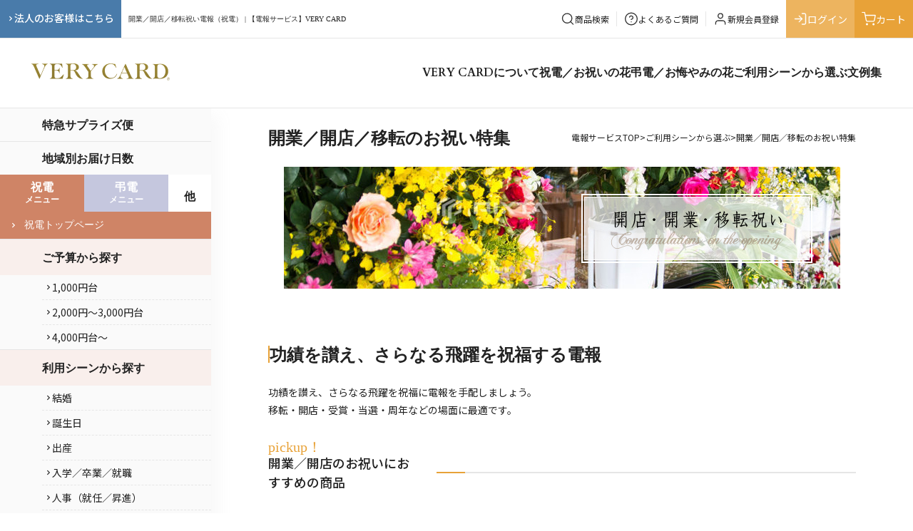

--- FILE ---
content_type: text/html; charset=UTF-8
request_url: https://www.verycard.net/event/business.html
body_size: 82497
content:
<!doctype html>
<html lang="ja">
<head>
    <meta charset="utf-8">
    <meta name="viewport" content="width=device-width, initial-scale=1, maximum-scale=1.0, user-scalable=no">
    
    <link rel="icon" type="image/x-icon" href="https://www.verycard.net/image/item/favicon.ico">
    <link rel="shortcut icon" type="image/x-icon" href="https://www.verycard.net/image/item/favicon.ico">
    <link rel="apple-touch-icon" sizes="180x180" href="https://www.verycard.net/image/item/favicon.ico">
    <meta name="msapplication-TileImage" content="https://www.verycard.net/image/item/favicon.ico">

    <!-- column用 -->
        
    <!-- CSRF Token -->
    <meta name="csrf-token" content="PDMDsP4jD4bhQUs5tK4aWu2N2VQCGPImh0E8Gw1y">

    <!-- Title -->
    <title>移転・開店・受賞祝い | 【電報サービス】VERY CARD</title>

    <!-- Meta -->
            <meta name="description" content="移転・開店・受賞祝いの電報をお探しの方へ。電報、祝電、弔電なら電報サービス【VERY CARD】。デザイン豊富でお得な電報サービスです。インターネットで簡単にお申込み可能。オリジナル電報も多数ご用意！">



<meta property="og:title" content="移転・開店・受賞祝い | 【電報サービス】VERY CARD">

    <meta property="og:description" content="移転・開店・受賞祝いの電報をお探しの方へ。電報、祝電、弔電なら電報サービス【VERY CARD】。デザイン豊富でお得な電報サービスです。インターネットで簡単にお申込み可能。オリジナル電報も多数ご用意！">


<!-- canonical tag -->

<meta property="og:url" content="https://www.verycard.net/event/business.html">
<link rel="canonical" href="https://www.verycard.net/event/business.html">


<meta property="og:site_name" content="Laravel">
<meta property="og:type" content="article">
    

    <!-- Fonts -->

    <!-- canonical tag -->
    
            <meta property="og:url" content="https://www.verycard.net/event/business.html">
        <link rel="canonical" href="https://www.verycard.net/event/business.html">
    
    <!-- Scripts -->
    <script src="https://www.verycard.net/user/vendor/jquery-3.6.4.min.js"></script>

        <link rel="preload" as="style" href="https://www.verycard.net/user/build/assets/app-mmxWT6KH.css" /><link rel="modulepreload" href="https://www.verycard.net/user/build/assets/app-l0sNRNKZ.js" /><link rel="modulepreload" href="https://www.verycard.net/user/build/assets/app-9pz8q0Yk.js" /><link rel="stylesheet" href="https://www.verycard.net/user/build/assets/app-mmxWT6KH.css" /><script type="module" src="https://www.verycard.net/user/build/assets/app-l0sNRNKZ.js"></script><script type="module" src="https://www.verycard.net/user/build/assets/app-9pz8q0Yk.js"></script>
    
    
        <link rel="stylesheet" href="https://wp.verycard.net//wp-content/themes/sagawaTemp/assets/css/app.min.css">

    <!-- 個別js -->
            
    <!-- 構造化データ -->
     

    <script src="//statics.a8.net/a8sales/a8sales.js"></script>
    <script src="//statics.a8.net/a8sales/a8crossDomain.js"></script>
</head>
<!--google-->
<script>
    (function(i,s,o,g,r,a,m){i['GoogleAnalyticsObject']=r;i[r]=i[r]||function(){
        (i[r].q=i[r].q||[]).push(arguments)},i[r].l=1*new Date();a=s.createElement(o),
        m=s.getElementsByTagName(o)[0];a.async=1;a.src=g;m.parentNode.insertBefore(a,m)
    })(window,document,'script','https://www.google-analytics.com/analytics.js','ga');
    ga('create', 'UA-3283365-4', 'auto');
    ga('require', 'GTM-NHRLQ43');
    ga('send', 'pageview');
</script>
<script>
    (function(w,d,s,l,i){w[l]=w[l]||[];w[l].push({'gtm.start':
            new Date().getTime(),event:'gtm.js'});var f=d.getElementsByTagName(s)[0],
        j=d.createElement(s),dl=l!='dataLayer'?'&l='+l:'';j.async=true;j.src=
        '//www.googletagmanager.com/gtm.js?id='+i+dl;f.parentNode.insertBefore(j,f);
    })(window,document,'script','dataLayer','GTM-MD58CS');
</script>
<!--End google-->

<body>
<!-- Google Tag Manager -->
<noscript>
    <iframe src="//www.googletagmanager.com/ns.html?id=GTM-MD58CS"
            height="0" width="0" style="display:none;visibility:hidden">
    </iframe>
</noscript>
<!-- End Google Tag Manager -->


    <header class="header">
    <ul class="header--col">
        <li class="header-corporation">
            <a href="https://www.keicho.net/co_regiform.php?ag_tel=0151482687">
                <img src="/user/assets/icon/header/chevron-right-back.svg" alt="">
                <p>法人のお客様はこちら</p>
            </a>
        </li>
        <li>
                            <h1>開業／開店／移転祝い電報（祝電） | 【電報サービス】VERY CARD</h1>
                    </li>
                <li>
            <a href="/productlist" id="productListLink">
                <img src="/user/assets/icon/Search_inner.svg" alt="">
                <p>商品検索</p>
            </a>
        </li>
        <li>
            <a href="/guide-question">
                <img src="/user/assets/icon/help-circle.svg" alt="">
                <p>よくあるご質問</p>
            </a>
        </li>
         
            <li>
                <a href="https://www.verycard.net/signup">
                    <img src="/user/assets/icon/user.svg" alt="">
                    <p>新規会員登録</p>
                </a>
            </li>
            <li class="header-login">
                <a href="https://www.verycard.net/login">
                    <img src="/user/assets/icon/log-in.svg" alt="">
                    ログイン
                </a>
            </li>
                <li class="header-cart">
            <a href="/cart">
                <img src="/user/assets/icon/shopping-cart.svg" alt="">
                                                カート
            </a>
        </li>
    </ul>
    <ul class="header--col">
        <li class="firstitem">
            <a href="/">
                <img src="/user/assets/logo.png" alt="VERY CARD">
            </a>
        </li>

        <li>
            <a tabindex="-1">
                VERY CARDについて
            </a>

            <div class="mega-nav type-verycard">
                <div class="mega-nav__title type-verycard">
                    <img class="img" src="/user/assets/icon/header/header_about.jpg" alt="">
                    <h2 class="title">VERY CARDについて</h2>
                </div>

                <div class="mega-nav__content type-verycard">
                    <div class="col">
                        <div class="col__flexbox">
                            <div class="flex1">
                                <div class="item">
                                    <img class="normal" src="/user/assets/icon/header/chevron-right-black.png" alt="">
                                    <img class="orange-ico" src="/user/assets/icon/header/chevron-right-orange.png" alt="">
                                    <a href="/feature">VERY CARDの特徴</a>
                                </div>
                            </div>
                        </div>
                    </div>

                    <div class="col">
                        <div class="col__flexbox">
                            <div class="flex1">
                                <div class="item">
                                    <img class="normal" src="/user/assets/icon/header/chevron-right-black.png" alt="">
                                    <img class="orange-ico" src="/user/assets/icon/header/chevron-right-orange.png" alt="">
                                    <a href="/column">電報コラム</a>
                                </div>

                            </div>
                        </div>
                    </div>
                    <div class="col">
                        <div class="col__flexbox">
                            <div class="flex1">
                            </div>
                        </div>
                    </div>
                </div>
            </div>
        </li>
        <li>
            <a href="/productlist?denpo_type%5B%5D=1&denpo_type%5B%5D=3">
                祝電／お祝いの花
            </a>
        </li>
        <li>
            <a href="/productlist?denpo_type%5B%5D=2&denpo_type%5B%5D=4">
                弔電／お悔やみの花
            </a>
        </li>
        <li>
            <a tabindex="-1">
                ご利用シーンから選ぶ
            </a>

            <div class="mega-nav">
                <div class="mega-nav__title">
                    <img class="img" src="/user/assets/icon/header/header_sheen.jpg" alt="">
                    <h2 class="title">ご利用シーンから選ぶ</h2>
                </div>

                <div class="mega-nav__content">

                    <div class="col">
                        <h3 class="col__title">年中</h3>

                        <div class="col__flexbox">
                            <div class="flex1">
                                <a class="item" href="/special/honors.html">
                                    <img class="normal" src="/user/assets/icon/header/chevron-right-black.png" alt="">
                                    <img class="orange-ico" src="/user/assets/icon/header/chevron-right-orange.png" alt="">
                                    <p>叙勲・褒章のお祝い</p>
                                </a>

                                <a class="item" href="/special/sports.html">
                                    <img class="normal" src="/user/assets/icon/header/chevron-right-black.png" alt="">
                                    <img class="orange-ico" src="/user/assets/icon/header/chevron-right-orange.png" alt="">
                                    <p>スポーツ・大会のお祝い</p>
                                </a>

                                <a class="item" href="/event/wedding.html">
                                    <img class="normal" src="/user/assets/icon/header/chevron-right-black.png" alt="">
                                    <img class="orange-ico" src="/user/assets/icon/header/chevron-right-orange.png" alt="">
                                    <p>結婚祝い</p>
                                </a>

                                <a class="item" href="/special/business.html">
                                    <img class="normal" src="/user/assets/icon/header/chevron-right-black.png" alt="">
                                    <img class="orange-ico" src="/user/assets/icon/header/chevron-right-orange.png" alt="">
                                    <p>ご就任・ご昇進など人事のお祝い</p>
                                </a>

                                <!-- <a class="item" href="/special/premium_wedding.html">
                                    <img class="normal" src="/user/assets/icon/header/chevron-right-black.png" alt="">
                                    <img class="orange-ico" src="/user/assets/icon/header/chevron-right-orange.png" alt="">
                                    <p>こだわり結婚お祝い電報・祝電</p>
                                </a> -->

                                <a class="item" href="/special/resign.html">
                                    <img class="normal" src="/user/assets/icon/header/chevron-right-black.png" alt="">
                                    <img class="orange-ico" src="/user/assets/icon/header/chevron-right-orange.png" alt="">
                                    <p>定年・退職・転職祝い</p>
                                </a>

                                <a class="item" href="/special/election.html">
                                    <img class="normal" src="/user/assets/icon/header/chevron-right-black.png" alt="">
                                    <img class="orange-ico" src="/user/assets/icon/header/chevron-right-orange.png" alt="">
                                    <p>選挙の激励と当選お祝い</p>
                                </a>
                            </div>
                            <div class="flex1">
                                <a class="item" href="/productlist?product_usage_scene_id%5B%5D=23">
                                    <img class="normal" src="/user/assets/icon/header/chevron-right-black.png" alt="">
                                    <img class="orange-ico" src="/user/assets/icon/header/chevron-right-orange.png" alt="">
                                    <p>七五三のお祝い</p>
                                </a>

                                <a class="item" href="/event/birthday.html">
                                    <img class="normal" src="/user/assets/icon/header/chevron-right-black.png" alt="">
                                    <img class="orange-ico" src="/user/assets/icon/header/chevron-right-orange.png" alt="">
                                    <p>誕生日</p>
                                </a>

                                <a class="item" href="/event/business.html">
                                    <img class="normal" src="/user/assets/icon/header/chevron-right-black.png" alt="">
                                    <img class="orange-ico" src="/user/assets/icon/header/chevron-right-orange.png" alt="">
                                    <p>移転・開店・受賞</p>
                                </a>

                                <a class="item" href="/event/baby_gift.html">
                                    <img class="normal" src="/user/assets/icon/header/chevron-right-black.png" alt="">
                                    <img class="orange-ico" src="/user/assets/icon/header/chevron-right-orange.png" alt="">
                                    <p>出産</p>
                                </a>

                                <a class="item" href="/special/longevity.html">
                                    <img class="normal" src="/user/assets/icon/header/chevron-right-black.png" alt="">
                                    <img class="orange-ico" src="/user/assets/icon/header/chevron-right-orange.png" alt="">
                                    <p>長寿・還暦祝い</p>
                                </a>
                            </div>
                        </div>
                    </div>

                    <div class="col">
                        <h3 class="col__title">弔事</h3>

                        <div class="col__flexbox">
                            <div class="flex1">
                                <a class="item" href="/category/condolence/">
                                    <img class="normal" src="/user/assets/icon/header/chevron-right-black.png" alt="">
                                    <img class="orange-ico" src="/user/assets/icon/header/chevron-right-orange.png" alt="">
                                    <p>お悔やみ</p>
                                </a>

                                <a class="item" href="/special/mourning.html">
                                    <img class="normal" src="/user/assets/icon/header/chevron-right-black.png" alt="">
                                    <img class="orange-ico" src="/user/assets/icon/header/chevron-right-orange.png" alt="">
                                    <p>喪中はがきが届いたら</p>
                                </a>

                                <a class="item" href="/special/niibon.html">
                                    <img class="normal" src="/user/assets/icon/header/chevron-right-black.png" alt="">
                                    <img class="orange-ico" src="/user/assets/icon/header/chevron-right-orange.png" alt="">
                                    <p>新盆見舞い</p>
                                </a>
                            </div>
                        </div>
                    </div>

                    <div class="col">
                        <h3 class="col__title">そのほか</h3>

                        <div class="col__flexbox">
                            <div class="flex1">
                                <a class="item" href="/event/">
                                    <img class="normal" src="/user/assets/icon/header/chevron-right-black.png" alt="">
                                    <img class="orange-ico" src="/user/assets/icon/header/chevron-right-orange.png" alt="">
                                    <p>一覧ページ</p>
                                </a>

                                <a class="item" href="/productlist?product_usage_scene_id%5B%5D=15">
                                    <img class="normal" src="/user/assets/icon/header/chevron-right-black.png" alt="">
                                    <img class="orange-ico" src="/user/assets/icon/header/chevron-right-orange.png" alt="">
                                    <p>母の日のお祝い</p>
                                </a>

                                <a class="item" href="/productlist?product_usage_scene_id%5B%5D=14">
                                    <img class="normal" src="/user/assets/icon/header/chevron-right-black.png" alt="">
                                    <img class="orange-ico" src="/user/assets/icon/header/chevron-right-orange.png" alt="">
                                    <p>寒中見舞い・余寒見舞い</p>
                                </a>

                                <a class="item" href="/productlist?product_usage_scene_id%5B%5D=18">
                                    <img class="normal" src="/user/assets/icon/header/chevron-right-black.png" alt="">
                                    <img class="orange-ico" src="/user/assets/icon/header/chevron-right-orange.png" alt="">
                                    <p>年末年始のご挨拶</p>
                                </a>

                                <a class="item" href="/productlist?product_usage_scene_id%5B%5D=20">
                                    <img class="normal" src="/user/assets/icon/header/chevron-right-black.png" alt="">
                                    <img class="orange-ico" src="/user/assets/icon/header/chevron-right-orange.png" alt="">
                                    <p>いい夫婦の日</p>
                                </a>

                                <a class="item" href="/productlist?product_usage_scene_id%5B%5D=22">
                                    <img class="normal" src="/user/assets/icon/header/chevron-right-black.png" alt="">
                                    <img class="orange-ico" src="/user/assets/icon/header/chevron-right-orange.png" alt="">
                                    <p>暑中・残暑見舞い</p>
                                </a>

                                <a class="item" href="/productlist?product_usage_scene_id%5B%5D=25">
                                    <img class="normal" src="/user/assets/icon/header/chevron-right-black.png" alt="">
                                    <img class="orange-ico" src="/user/assets/icon/header/chevron-right-orange.png" alt="">
                                    <p>お歳暮のお礼状</p>
                                </a>
                            </div>
                            <div class="flex1">
                                <a class="item" href="/special/school.html">
                                    <img class="normal" src="/user/assets/icon/header/chevron-right-black.png" alt="">
                                    <img class="orange-ico" src="/user/assets/icon/header/chevron-right-orange.png" alt="">
                                    <p>入学・卒業・就職</p>
                                </a>

                                <a class="item" href="/productlist?product_usage_scene_id%5B%5D=16">
                                    <img class="normal" src="/user/assets/icon/header/chevron-right-black.png" alt="">
                                    <img class="orange-ico" src="/user/assets/icon/header/chevron-right-orange.png" alt="">
                                    <p>敬老の日のお祝い</p>
                                </a>

                                <a class="item" href="/productlist?product_usage_scene_id%5B%5D=17">
                                    <img class="normal" src="/user/assets/icon/header/chevron-right-black.png" alt="">
                                    <img class="orange-ico" src="/user/assets/icon/header/chevron-right-orange.png" alt="">
                                    <p>父の日のお祝い</p>
                                </a>

                                <a class="item" href="/productlist?product_usage_scene_id%5B%5D=19">
                                    <img class="normal" src="/user/assets/icon/header/chevron-right-black.png" alt="">
                                    <img class="orange-ico" src="/user/assets/icon/header/chevron-right-orange.png" alt="">
                                    <p>成人式お祝い</p>
                                </a>

                                <a class="item" href="/productlist?product_usage_scene_id%5B%5D=21">
                                    <img class="normal" src="/user/assets/icon/header/chevron-right-black.png" alt="">
                                    <img class="orange-ico" src="/user/assets/icon/header/chevron-right-orange.png" alt="">
                                    <p>クリスマス</p>
                                </a>

                                <a class="item" href="/productlist?product_usage_scene_id%5B%5D=24">
                                    <img class="normal" src="/user/assets/icon/header/chevron-right-black.png" alt="">
                                    <img class="orange-ico" src="/user/assets/icon/header/chevron-right-orange.png" alt="">
                                    <p>バレンタインデー<br>ホワイトデー</p>
                                </a>
                            </div>
                        </div>
                    </div>
                </div>
            </div>
        </li>
        <li>
            <a href="/example-sentence">
                文例集
            </a>
        </li>
    </ul>
</header>

<header class="SP-header">
    <div class="SP-header__content">
        <h2 class="title">
            <a href="/">
                <img src="/user/assets/logo.png" alt="VERY CARD">
            </a>
        </h2>

        <div class="buttons">
            <a href="/cart">
                <div class="cart-button">
                    <img src="/user/assets/icon/shopping-cart.svg" alt="">
                                                            <p>カート</p>
                </div>
            </a>
            <div class="nav-button">
                <div class="button-line-box">
                    <span class="first"></span>
                    <span class="button-center"></span>
                    <span class="last"></span>
                </div>
            </div>
        </div>
    </div>

    <div class="SP-header__nav">
                    <a href="https://www.verycard.net/signup">
                <div class="col">
                    <img src="/user/assets/icon/header/User.png" alt="">
                    <p>新規会員登録</p>
                </div>
            </a>
            <a href="https://www.verycard.net/login">
                <div class="col">
                    <img src="/user/assets/icon/header/login.png" alt="">
                    <p>ログイン</p>
                </div>
            </a>
        
        <div class="col2">
            <div class="col2__title">
                <p>VERY CARDについて</p>
                <img class="open" src="/user/assets/icon/header/chevron-down-white.png" alt="">
                <img class="close" src="/user/assets/icon/header/chevron-down-white2.png" alt="">
            </div>

            <div class="col2__cate">
                <div class="col2__cate--box">
                    <a href="/feature">
                        <div class="item">
                            <img src="/user/assets/icon/header/chevron-right-min.png" alt="">
                            <p>VERY CARDの特徴</p>
                        </div>
                    </a>

                    <a href="/column">
                        <div class="item">
                            <img src="/user/assets/icon/header/chevron-right-min.png" alt="">
                            <p>電報コラム</p>
                        </div>
                    </a>
                </div>
            </div>
        </div>

        <div class="col2__cate--box">
            <h3 class="title">ご予算から探す</h3>
            <div class="item">
                <img src="/user/assets/icon/header/chevron-right-min.png" alt="">
                <p>1,000円台</p>
            </div>

            <div class="item">
                <img src="/user/assets/icon/header/chevron-right-min.png" alt="">
                <p>2,000円〜3,000円台</p>
            </div>

            <div class="item">
                <img src="/user/assets/icon/header/chevron-right-min.png" alt="">
                <p>4,000円台〜</p>
            </div>
        </div>

        <div class="col2">
            <a href="/productlist?denpo_type%5B%5D=1&denpo_type%5B%5D=3">
                <div class="col2__title-link">
                    <p>祝電・お祝いの花</p>
                    <img class="open" src="/user/assets/icon/header/chevron-down-white.png" alt="">
                </div>
            </a>
        </div>

        <div class="col2">
            <a href="/productlist?denpo_type%5B%5D=2&denpo_type%5B%5D=4">
                <div class="col2__title-link">
                    <p>弔電・お悔やみの花</p>
                    <img class="open" src="/user/assets/icon/header/chevron-down-white.png" alt="">
                </div>
            </a>
        </div>

        <div class="col2">
            <a href="/example-sentence">
                <div class="col2__title-link">
                    <p>文例集</p>
                    <img class="open" src="/user/assets/icon/header/chevron-down-white.png" alt="">
                </div>
            </a>
        </div>

        <div class="col nonborder">
            <img src="/user/assets/icon/header/Search_inner.png" alt="">
            <p><a href="/productlist">商品検索</a></p>
        </div>
        <div class="col nonborder nopd">
            <img src="/user/assets/icon/header/help-circle.png" alt="">
            <p><a href="/guide-question">よくあるご質問</a></p>
        </div>
        <div class="col">
            <img src="/user/assets/icon/header/chevron-right.png" alt="">
            <p><a href="https://www.keicho.net/co_regiform.php?ag_tel=0151482687">法人のお客様はこちら</a></p>
        </div>

                    <div class="col2__guest--box">
                <h3 class="title">ゲスト申込</h3>
                <a href="/guide-login">
                    <div class="item">
                        <img src="/user/assets/icon/header/chevron-right-min.png" alt="">
                        <p>お申込確認・変更・キャンセル</p>
                    </div>
                </a>
                <a href="/guide-receipt">
                    <div class="item">
                        <img src="/user/assets/icon/header/chevron-right-min.png" alt="">
                        <p>領収書発行</p>
                    </div>
                </a>
            </div>
        
        <div class="col">
            <div class="idcontent">
                <p class="title">ご紹介IDをお持ちの方</p>
                <div class="box">
                    <input id="introCodeInput" class="input" type="text" placeholder="0000000000">
                    <button id="submitButton" class="button">決定</button>
                </div>
                <p class="error-message" id="introErrorMessage"></p>
                            </div>
        </div>

        <div class="col2__guest--box">
            <h3 class="title">懸賞電報</h3>
            <a href="/prizetop">
                <div class="item">
                    <img src="/user/assets/icon/header/chevron-right-min.png" alt="">
                    <p>懸賞電報について</p>
                </div>
            </a>
            <button class="prize-button">
                <a href="/guide-receipt">
                    <p>懸賞電報に応募</p>
                </a>
            </a>
        </div>
    </div>
</header>


<script>
    // JavaScriptでnav-buttonを取得
    const navButton = document.querySelector('.nav-button');

    // nav-buttonがクリックされたときの処理を定義
    navButton.addEventListener('click', function() {
        // SP-header__nav要素を取得
        const nav = document.querySelector('.SP-header__nav');
        const nav2 = document.querySelector('.SP-header__content');
        const nav3 = document.querySelector('.button-line-box');
        const nav4 = document.querySelector('.SP-header');

        // SP-header__navにactiveクラスを追加
        nav.classList.toggle('active');
        nav2.classList.toggle('active');
        nav3.classList.toggle('active');
        nav4.classList.toggle('SPactive');
    });

    // JavaScriptでcol2__title要素を全て取得
    const col2Titles = document.querySelectorAll('.col2__title');

    // 各col2__title要素に対してイベントリスナーを追加
    col2Titles.forEach(function(col2Title) {
        // クリックされたcol2__titleに対する処理を定義
        col2Title.addEventListener('click', function() {
            // クリックされたcol2__titleにactiveクラスをトグル
            col2Title.classList.toggle('active');

            // クリックされたcol2__titleに対応するcol2__cate要素を取得
            const col2Cate = col2Title.nextElementSibling;

            // col2__cateにactiveクラスをトグル
            col2Cate.classList.toggle('active');
        });
    });

    // クッキーを取得する関数
    function getCookie(name) {
        const nameEQ = name + "=";
        const ca = document.cookie.split(';');
        for (let i = 0; i < ca.length; i++) {
            let c = ca[i];
            while (c.charAt(0) === ' ') c = c.substring(1, c.length);
            if (c.indexOf(nameEQ) === 0) return c.substring(nameEQ.length, c.length);
        }
        return null;
    }

    // クッキーを削除する関数
    function eraseCookie(name) {
        document.cookie = name + '=; Max-Age=-99999999;';
    }

    eraseCookie('keichoType');

    let keichoType = null;
    // クッキーから取得したkeichoTypeを元にurl生成して遷移
    document.getElementById('productListLink').addEventListener('click', function(event) {
        keichoType = getCookie('keichoType');
        eraseCookie('keichoType');
        if (keichoType == null) {
            window.location.href = '/productlist';
        } else {
            event.preventDefault(); // デフォルトのリンク動作を防ぐ
            const url = `/productlist?keicho_type=${keichoType}`;
            window.location.href = url;
        }
    });

    $(document).ready(function() {
        $('#submitButton').on('click', async function() {
            const code = $('#introCodeInput').val();
            axios.post('/api/intro-code-apply', { code: code })
            .then(response => {
                if (response.data.redirect_restriction) {
                    window.location.href = '/enterreferralid/valid'; // リダイレクト先URL
                } else {
                    alert('ご紹介IDが有効になりました。');
                    location.reload();
                }
            })
            .catch(error => {
                const errorMessage = error.response.data.message;
                $('#introErrorMessage').text(errorMessage);
            });
        });
    });
</script>
<main id="app">
        <special
        :view-model='{"content":"\u003C!-- wp:paragraph --\u003E\n\n\u003Cdiv class=\u0022Breadcrumb-head\u0022\u003E\n    \u003Cdiv class=\u0022flex-box\u0022\u003E\n        \u003Ch2\u003E\u958b\u696d\uff0f\u958b\u5e97\uff0f\u79fb\u8ee2\u306e\u304a\u795d\u3044\u7279\u96c6\u003C\/h2\u003E\n        \u003Cdiv\u003E\n            \u003Cp\u003E\u003Ca href=\u0022\/\u0022\u003E\u96fb\u5831\u30b5\u30fc\u30d3\u30b9TOP\u003C\/a\u003E\u003C\/p\u003E\n            \u003Cp\u003E\u003E\u003C\/p\u003E\n            \u003Cp\u003E\u003Ca href=\u0022\/event\u0022\u003E\u3054\u5229\u7528\u30b7\u30fc\u30f3\u304b\u3089\u9078\u3076\u003C\/a\u003E\u003C\/p\u003E\n            \u003Cp\u003E\u003E\u003C\/p\u003E\n            \u003Cp\u003E\u003Ca href=\u0022\u0022\u003E\u958b\u696d\uff0f\u958b\u5e97\uff0f\u79fb\u8ee2\u306e\u304a\u795d\u3044\u7279\u96c6\u003C\/a\u003E\u003C\/p\u003E\n        \u003C\/div\u003E\n    \u003C\/div\u003E\n\u003C\/div\u003E\n\n\u003C!-- \u30fb\u753b\u50cf --\u003E\n\u003Cdiv class=\u0022product-temp\u0022\u003E\n    \u003Cdiv class=\u0022img\u0022\u003E\n        \u003Cimg src=\u0022https:\/\/wp.verycard.net\/wpimages\/2024\/09\/business.jpg\u0022 alt=\u0022\u0022\u003E\n    \u003C\/div\u003E\n\u003C\/div\u003E\n\u003Cdiv class=\u0022maincontent--titles mt-condolence\u0022\u003E\n    \u003Cdiv class=\u0022titlebox\u0022\u003E\n        \u003Cdiv class=\u0022linebox\u0022\u003E\n            \u003Cspan class=\u0022line bg-orange\u0022\u003E\u003C\/span\u003E\n        \u003C\/div\u003E\n        \u003Ch2 class=\u0022title\u0022\u003E\u529f\u7e3e\u3092\u8b83\u3048\u3001\u3055\u3089\u306a\u308b\u98db\u8e8d\u3092\u795d\u798f\u3059\u308b\u96fb\u5831\u003C\/h2\u003E\n    \u003C\/div\u003E\n\u003C\/div\u003E\n\n\u003Cdiv class=\u0022birthday--textbox\u0022\u003E\n    \u003Cp class=\u0022birthday--textbox__text\u0022\u003E\n        \u529f\u7e3e\u3092\u8b83\u3048\u3001\u3055\u3089\u306a\u308b\u98db\u8e8d\u3092\u795d\u798f\u306b\u96fb\u5831\u3092\u624b\u914d\u3057\u307e\u3057\u3087\u3046\u3002\u003Cbr\u003E\n        \u79fb\u8ee2\u30fb\u958b\u5e97\u30fb\u53d7\u8cde\u30fb\u5f53\u9078\u30fb\u5468\u5e74\u306a\u3069\u306e\u5834\u9762\u306b\u6700\u9069\u3067\u3059\u3002\u003Cbr\u003E\n    \u003C\/p\u003E\n\u003C\/div\u003E\n\n\u003C!-- \u30d4\u30c3\u30af\u30a2\u30c3\u30d7\u5546\u54c1 --\u003E\n\u003Cdiv class=\u0022maincontent--sendmail\u0022\u003E\n    \u003Cp class=\u0022pickup\u0022\u003Epickup\uff01\u003C\/p\u003E\n    \u003Ch2\u003E\u958b\u696d\uff0f\u958b\u5e97\u306e\u304a\u795d\u3044\u306b\u304a\u3059\u3059\u3081\u306e\u5546\u54c1\u003C\/h2\u003E\n\u003C\/div\u003E\n\u003C!-- \u30d4\u30c3\u30af\u30a2\u30c3\u30d7\u5546\u54c1 --\u003E\n\n\u003C!-- \u5546\u54c1 --\u003E\n\u003Cdiv class=\u0022birthday--textbox\u0022\u003E\n    \u003Cdiv class=\u0022birthday-content\u0022\u003E\n        \u003Cimg src=\u0022https:\/\/image.verycard.net\/products\/fg01\/1l.jpg\u0022 alt=\u0022\u0022\u003E\n\n        \u003Cdiv class=\u0022textbox\u0022\u003E\n            \u003Cdiv class=\u0022titlebox\u0022\u003E\n                \u003Ch2 class=\u0022textbox__title\u0022\u003E\u30a4\u30f3\u30c6\u30ea\u30a2\u80e1\u8776\u862d\u3000\u7d50\u3073\u82b1\uff08\u767d\uff09\u3010FG01\u3011\u003C\/h2\u003E\n                \u003Cp class=\u0022textbox__price\u0022\u003E\n                    6,480\u5186\n                    \u003Cspan class=\u0022tax\u0022\u003E\uff08\u7a0e\u8fbc\uff09\u203b\u30e1\u30c3\u30bb\u30fc\u30b8\u30fb\u9001\u6599\u8fbc\u307f\u003C\/span\u003E\n                \u003C\/p\u003E\n            \u003C\/div\u003E\n            \u003Cp class=\u0022birthday--textbox__text\u0022\u003E\n                \u98a8\u5442\u6577\u3067\u83ef\u3084\u304b\u306b\u3001\u5916\u305b\u3070\u30b7\u30f3\u30d7\u30eb\u306b\u3001\u98a8\u5442\u6577\u306f\u7e70\u308a\u8fd4\u3057\u697d\u3057\u3081\u308b\u30013\u901a\u308a\u306e\u9b45\u529b\u304c\u8a70\u307e\u3063\u305f\u80e1\u8776\u862d\u30ae\u30d5\u30c8\u3002\n                \u65b0\u3057\u3044\u9580\u51fa\u3084\u6607\u9032\u3001\u8a95\u751f\u65e5\u306a\u3069\u3001\u5927\u5207\u306a\u4eba\u3078\u306e\u300c\u30a8\u30fc\u30eb\u300d\u3084\u300c\u304a\u3081\u3067\u3068\u3046\u300d\u306e\u60f3\u3044\u3092\u5c4a\u3051\u308b\u3001\u7279\u5225\u306a\u30ae\u30d5\u30c8\u3067\u3059\u3002\n                \u9ad8\u3055\u7d0430cm\u306e\u4e0a\u54c1\u306a\u30df\u30cb\u30b5\u30a4\u30ba\u3067\u3001\u30ea\u30d3\u30f3\u30b0\u3084\u7384\u95a2\u3001\u30c7\u30b9\u30af\u306b\u3082\u81ea\u7136\u306b\u99b4\u67d3\u307f\u307e\u3059\u3002\u6c34\u3084\u308a\u306f\u90311\u56de\u307b\u3069\u3067\u80b2\u3066\u3084\u3059\u304f\u3001\u3069\u306a\u305f\u306b\u3082\u5b89\u5fc3\u3057\u3066\u8d08\u308c\u307e\u3059\u3002\n            \u003C\/p\u003E\n            \u003Cdiv class=\u0022textbox__button_side\u0022 style=\u0022margin: 0 auto;\u0022\u003E\n                \u003Cul\u003E\n                    \u003Cli\u003E\u003Ca href=\u0022\/productdetail\/cd\/FG01\u0022 class=\u0022textbox__button\u0022\u003E\n                            \u5546\u54c1\u8a73\u7d30\u3092\u898b\u308b\n                        \u003C\/a\u003E\u003C\/li\u003E\n                \u003C\/ul\u003E\n            \u003C\/div\u003E\n        \u003C\/div\u003E\n    \u003C\/div\u003E\n\n    \u003Cdiv class=\u0022birthday-content\u0022\u003E\n        \u003Cimg src=\u0022https:\/\/image.verycard.net\/products\/cf005\/1s.jpg\u0022 alt=\u0022\u0022\u003E\n\n        \u003Cdiv class=\u0022textbox\u0022\u003E\n            \u003Cdiv class=\u0022titlebox\u0022\u003E\n                \u003Ch2 class=\u0022textbox__title\u0022\u003E\u30b9\u30bf\u30f3\u30c9\u82b1\u3000\u304a\u795d\u3044\u300015\u3010CF-005\u3011\u003C\/h2\u003E\n                \u003Cp class=\u0022textbox__price\u0022\u003E\n                    16,500\u5186\n                    \u003Cspan class=\u0022tax\u0022\u003E\uff08\u7a0e\u8fbc\uff09\u203b\u7acb\u3066\u672d\u30fb\u9001\u6599\u8fbc\u307f\u003C\/span\u003E\n                \u003C\/p\u003E\n                \u003Cp\u003E\u203b\u9ad8\u3055180\u301c200cm\u003C\/p\u003E\n            \u003C\/div\u003E\n            \u003Cp class=\u0022birthday--textbox__text\u0022\u003E\n                \u30b9\u30bf\u30f3\u30c9\u82b11\u6bb5\u306f\u5e97\u5148\u3067\u98fe\u3089\u308c\u308b\u4e00\u822c\u7684\u306a\u30b5\u30a4\u30ba\u3067\u3059\u3002\n                \u8c6a\u83ef\u306a\u5c02\u7528\u304a\u540d\u524d\u7acb\u672d\u306b\u5dee\u51fa\u4eba\u540d\u3092\u5370\u5b57\u81f4\u3057\u307e\u3059\u3002\n            \u003C\/p\u003E\n            \u003Cdiv class=\u0022textbox__button_side\u0022 style=\u0022margin: 0 auto;\u0022\u003E\n                \u003Cul\u003E\n                    \u003Cli\u003E\u003Ca href=\u0022\/productdetail\/cd\/CF-005\u0022 class=\u0022textbox__button\u0022\u003E\n                            \u5546\u54c1\u8a73\u7d30\u3092\u898b\u308b\n                        \u003C\/a\u003E\u003C\/li\u003E\n                \u003C\/ul\u003E\n            \u003C\/div\u003E\n        \u003C\/div\u003E\n    \u003C\/div\u003E\n\u003C\/div\u003E\n\u003C!-- \u5546\u54c1 --\u003E\n\n\u003Cdiv class=\u0022maincontent--titles mt-condolence\u0022\u003E\n    \u003Cdiv class=\u0022titlebox\u0022\u003E\n        \u003Cdiv class=\u0022linebox\u0022\u003E\n            \u003Cspan class=\u0022line bg-orange\u0022\u003E\u003C\/span\u003E\n        \u003C\/div\u003E\n        \u003Ch2 class=\u0022title\u0022\u003E\u958b\u696d\uff0f\u958b\u5e97\uff0f\u79fb\u8ee2\u795d\u3044\u306b\u304a\u3059\u3059\u3081\u306e\u795d\u96fb\u30fb\u304a\u795d\u3044\u306e\u304a\u82b1\u003C\/h2\u003E\n    \u003C\/div\u003E\n\u003C\/div\u003E\n\n\n\u003Cdiv class=\u0022graduation--comp\u0022\u003E\n    \u003Cdiv class=\u0022tab-2\u0022\u003E\n        \u003Clabel\u003E\n            \u003Cinput type=\u0022radio\u0022 name=\u0022tab-2\u0022 checked\u003E\n            \u795d\u96fb\n        \u003C\/label\u003E\n        \u003Cdiv class=\u0022tab-2bcg\u0022\u003E\n            \u003Cdiv class=\u0022graduation--scene-nav-items\u0022\u003E\n                \u003Cdiv class=\u0022item\u0022\u003E\n                    \u003Ca href=\u0022\/productdetail\/cd\/C07\u0022\u003E\u003Cimg class=\u0022item__img\u0022\n                            src=\u0022https:\/\/image.verycard.net\/products\/c07\/4l.jpg\u0022 alt=\u0022\u0022\u003E\u003C\/a\u003E\n\n                    \u003Cp class=\u0022item__title\u0022\u003E\u30d7\u30ec\u30b9\u30c6\u30a3\u30c3\u30b8\u3010C07\u3011\u003C\/p\u003E\n                    \u003Cp class=\u0022item__price\u0022\u003E1,650\u5186 \u003Cspan class=\u0022icon\u0022\u003E\uff08\u7a0e\u8fbc\uff09\u203b\u30e1\u30c3\u30bb\u30fc\u30b8\u30fb\u9001\u6599\u8fbc\u307f\u003C\/span\u003E\u003C\/p\u003E\n                \u003C\/div\u003E\n\n                \u003Cdiv class=\u0022item\u0022\u003E\n                    \u003Ca href=\u0022\/productdetail\/cd\/C13\u0022\u003E\u003Cimg class=\u0022item__img\u0022\n                            src=\u0022https:\/\/image.verycard.net\/products\/c13\/4l.jpg\u0022 alt=\u0022\u0022\u003E\u003C\/a\u003E\n\n                    \u003Cp class=\u0022item__title\u0022\u003E\u6843\u53e5\uff08\u3068\u304a\u304f\uff09\u3010C13\u3011\u003C\/p\u003E\n                    \u003Cp class=\u0022item__price\u0022\u003E1,650\u5186 \u003Cspan class=\u0022icon\u0022\u003E\uff08\u7a0e\u8fbc\uff09\u203b\u30e1\u30c3\u30bb\u30fc\u30b8\u30fb\u9001\u6599\u8fbc\u307f\u003C\/span\u003E\u003C\/p\u003E\n\n                \u003C\/div\u003E\n\n                \u003Cdiv class=\u0022item\u0022\u003E\n                    \u003Ca href=\u0022\/productdetail\/cd\/V01\u0022\u003E\u003Cimg class=\u0022item__img\u0022\n                            src=\u0022https:\/\/image.verycard.net\/products\/v01\/4l.jpg\u0022 alt=\u0022\u0022\u003E\u003C\/a\u003E\n\n                    \u003Cp class=\u0022item__title\u0022\u003E\u82b1\u96c5\uff08\u306f\u306a\u307f\u3084\u3073\uff09\u3010V01\u3011\u003C\/p\u003E\n                    \u003Cp class=\u0022item__price\u0022\u003E2,350\u5186 \u003Cspan class=\u0022icon\u0022\u003E\uff08\u7a0e\u8fbc\uff09\u203b\u30e1\u30c3\u30bb\u30fc\u30b8\u30fb\u9001\u6599\u8fbc\u307f\u003C\/span\u003E\u003C\/p\u003E\n\n                \u003C\/div\u003E\n            \u003C\/div\u003E\n            \u003Cdiv class=\u0022graduation--scene-nav-items\u0022\u003E\n                \u003Cdiv class=\u0022item\u0022\u003E\n                    \u003Ca href=\u0022\/productdetail\/cd\/V13\u0022\u003E\u003Cimg class=\u0022item__img\u0022\n                            src=\u0022https:\/\/image.verycard.net\/products\/v13\/4l.jpg\u0022 alt=\u0022\u0022\u003E\u003C\/a\u003E\n\n                    \u003Cp class=\u0022item__title\u0022\u003E\u83ef\u51a0\uff08\u306f\u306a\u304b\u3093\u3080\u308a\uff09\u3010V13\u3011\u003C\/p\u003E\n                    \u003Cp class=\u0022item__price\u0022\u003E2,350\u5186 \u003Cspan class=\u0022icon\u0022\u003E\uff08\u7a0e\u8fbc\uff09\u203b\u30e1\u30c3\u30bb\u30fc\u30b8\u30fb\u9001\u6599\u8fbc\u307f\u003C\/span\u003E\u003C\/p\u003E\n\n                \u003C\/div\u003E\n\n                \u003Cdiv class=\u0022item\u0022\u003E\n                    \u003Ca href=\u0022\/productdetail\/cd\/POP5\u0022\u003E\u003Cimg class=\u0022item__img\u0022\n                            src=\u0022https:\/\/image.verycard.net\/products\/pop5\/1l.jpg\u0022 alt=\u0022\u0022\u003E\u003C\/a\u003E\n\n                    \u003Cp class=\u0022item__title\u0022\u003E\u4e03\u798f\u795e\u96fb\u5831\u3010POP5\u3011\u003C\/p\u003E\n                    \u003Cp class=\u0022item__price\u0022\u003E3,300\u5186 \u003Cspan class=\u0022icon\u0022\u003E\uff08\u7a0e\u8fbc\uff09\u203b\u30e1\u30c3\u30bb\u30fc\u30b8\u30fb\u9001\u6599\u8fbc\u307f\u003C\/span\u003E\u003C\/p\u003E\n\n                \u003C\/div\u003E\n\n                \u003Cdiv class=\u0022item\u0022\u003E\n                    \u003Ca href=\u0022\/productdetail\/cd\/GU11\u0022\u003E\u003Cimg class=\u0022item__img\u0022\n                            src=\u0022https:\/\/image.verycard.net\/products\/gu11\/1l.jpg\u0022 alt=\u0022\u0022\u003E\u003C\/a\u003E\n\n                    \u003Cp class=\u0022item__title\u0022\u003E\u897f\u9663\u7e54\u3000\u6607\u9bc9\uff08\u3057\u3087\u3046\u308a\uff09\u3010GU11\u3011\u003C\/p\u003E\n                    \u003Cp class=\u0022item__price\u0022\u003E3,600\u5186 \u003Cspan class=\u0022icon\u0022\u003E\uff08\u7a0e\u8fbc\uff09\u203b\u30e1\u30c3\u30bb\u30fc\u30b8\u30fb\u9001\u6599\u8fbc\u307f\u003C\/span\u003E\u003C\/p\u003E\n\n                \u003C\/div\u003E\n            \u003C\/div\u003E\n            \u003Cdiv class=\u0022graduation--scene-nav-items\u0022\u003E\n                \u003Cdiv class=\u0022item\u0022\u003E\n                    \u003Ca href=\u0022\/productdetail\/cd\/PV01\u0022\u003E\u003Cimg class=\u0022item__img\u0022\n                            src=\u0022https:\/\/image.verycard.net\/products\/pv01\/1l.jpg\u0022 alt=\u0022\u0022\u003E\u003C\/a\u003E\n\n                    \u003Cp class=\u0022item__title\u0022\u003E\u30d7\u30ea\u30b6\u30fc\u30d6\u30c9\u30e1\u30c3\u30bb\u30fc\u30b8\u3010PV01\u3011\u003C\/p\u003E\n                    \u003Cp class=\u0022item__price\u0022\u003E3,600\u5186 \u003Cspan class=\u0022icon\u0022\u003E\uff08\u7a0e\u8fbc\uff09\u203b\u30e1\u30c3\u30bb\u30fc\u30b8\u30fb\u9001\u6599\u8fbc\u307f\u003C\/span\u003E\u003C\/p\u003E\n\n                \u003C\/div\u003E\n\n                \u003Cdiv class=\u0022item\u0022\u003E\n                    \u003Ca href=\u0022\/productdetail\/cd\/ORAN\u0022\u003E\u003Cimg class=\u0022item__img\u0022\n                            src=\u0022https:\/\/image.verycard.net\/products\/oran\/1l.jpg\u0022 alt=\u0022\u0022\u003E\u003C\/a\u003E\n\n                    \u003Cp class=\u0022item__title\u0022\u003EJoie! \u30d7\u30ea\u30b6\u30fc\u30d6\u30c9\u3000\u30aa\u30ec\u30f3\u30b8\u3010ORAN\u3011\u003C\/p\u003E\n                    \u003Cp class=\u0022item__price\u0022\u003E6,000\u5186 \u003Cspan class=\u0022icon\u0022\u003E\uff08\u7a0e\u8fbc\uff09\u203b\u30e1\u30c3\u30bb\u30fc\u30b8\u30fb\u9001\u6599\u8fbc\u307f\u003C\/span\u003E\u003C\/p\u003E\n\n                \u003C\/div\u003E\n\n                \u003Cdiv class=\u0022item\u0022\u003E\n                    \u003Ca href=\u0022\/productdetail\/cd\/PRE5\u0022\u003E\u003Cimg class=\u0022item__img\u0022\n                            src=\u0022https:\/\/image.verycard.net\/products\/pre5\/1l.jpg\u0022 alt=\u0022\u0022\u003E\u003C\/a\u003E\n\n                    \u003Cp class=\u0022item__title\u0022\u003E\u30d5\u30a9\u30c8\u30fb\u30a8\u30fb\u30d5\u30eb\u30fc\u30eb\u3000\u30ea\u30fc\u30d5\u30b0\u30ea\u30fc\u30f3\u3010PRE5\u3011\u003C\/p\u003E\n                    \u003Cp class=\u0022item__price\u0022\u003E6,600\u5186 \u003Cspan class=\u0022icon\u0022\u003E\uff08\u7a0e\u8fbc\uff09\u203b\u30e1\u30c3\u30bb\u30fc\u30b8\u30fb\u9001\u6599\u8fbc\u307f\u003C\/span\u003E\u003C\/p\u003E\n\n                \u003C\/div\u003E\n            \u003C\/div\u003E\n            \u003Cdiv class=\u0022graduation--scene-nav-items\u0022\u003E\n                \u003Cdiv class=\u0022item\u0022\u003E\n                    \u003Ca href=\u0022\/productdetail\/cd\/PF03\u0022\u003E\u003Cimg class=\u0022item__img\u0022\n                            src=\u0022https:\/\/image.verycard.net\/products\/pf03\/1l.jpg\u0022 alt=\u0022\u0022\u003E\u003C\/a\u003E\n\n                    \u003Cp class=\u0022item__title\u0022\u003E\u30b8\u30e3\u30eb\u30c0\u30f3\u30fb\u30ab\u30ec\u3000\u30b0\u30ea\u30fc\u30f3\u3010PF03\u3011\u003C\/p\u003E\n                    \u003Cp class=\u0022item__price\u0022\u003E14,600\u5186 \u003Cspan class=\u0022icon\u0022\u003E\uff08\u7a0e\u8fbc\uff09\u203b\u30e1\u30c3\u30bb\u30fc\u30b8\u30fb\u9001\u6599\u8fbc\u307f\u003C\/span\u003E\u003C\/p\u003E\n\n                \u003C\/div\u003E\n\n                \u003Cdiv class=\u0022item\u0022\u003E\n                    \u003Ca href=\u0022\/productdetail\/cd\/SF04\u0022\u003E\u003Cimg class=\u0022item__img\u0022\n                            src=\u0022https:\/\/image.verycard.net\/products\/sf04\/4l.jpg\u0022 alt=\u0022\u0022\u003E\u003C\/a\u003E\n\n                    \u003Cp class=\u0022item__title\u0022\u003E\u30d0\u30b9\u30d5\u30ec\u30b0\u30e9\u30f3\u30b9\u30d5\u30e9\u30ef\u30fc\u3000\u30d4\u30f3\u30af\u3010SF04\u3011\u003C\/p\u003E\n                    \u003Cp class=\u0022item__price\u0022\u003E5,830\u5186 \u003Cspan class=\u0022icon\u0022\u003E\uff08\u7a0e\u8fbc\uff09\u203b\u30e1\u30c3\u30bb\u30fc\u30b8\u30fb\u9001\u6599\u8fbc\u307f\u003C\/span\u003E\u003C\/p\u003E\n\n                \u003C\/div\u003E\n\n                \u003Cdiv class=\u0022item\u0022\u003E\n                    \u003Ca href=\u0022\/productdetail\/cd\/FG02\u0022\u003E\u003Cimg class=\u0022item__img\u0022\n                            src=\u0022https:\/\/image.verycard.net\/products\/fg02\/1l.jpg\u0022 alt=\u0022\u0022\u003E\u003C\/a\u003E\n\n                    \u003Cp class=\u0022item__title\u0022\u003E\u30a4\u30f3\u30c6\u30ea\u30a2\u80e1\u8776\u862d \u7d50\u3073\u82b1\uff08\u30d4\u30f3\u30af\uff09\u3010FG02\u3011\u003C\/p\u003E\n                    \u003Cp class=\u0022item__price\u0022\u003E6,480\u5186 \u003Cspan class=\u0022icon\u0022\u003E\uff08\u7a0e\u8fbc\uff09\u203b\u30e1\u30c3\u30bb\u30fc\u30b8\u30fb\u9001\u6599\u8fbc\u307f\u003C\/span\u003E\u003C\/p\u003E\n\n                \u003C\/div\u003E\n            \u003C\/div\u003E\n        \u003C\/div\u003E\n\n        \u003C!-- \u751f\u82b1 --\u003E\n        \u003Clabel\u003E\n            \u003Cinput type=\u0022radio\u0022 name=\u0022tab-2\u0022\u003E\n            \u304a\u795d\u3044\u306e\u304a\u82b1\n        \u003C\/label\u003E\n        \u003Cdiv class=\u0022tab-2bcg\u0022\u003E\n            \u003Cdiv class=\u0022graduation--scene-nav-items\u0022\u003E\n                \u003Cdiv class=\u0022item\u0022\u003E\n                    \u003Ca href=\u0022\/productdetail\/cd\/CF-005\u0022\u003E\u003Cimg class=\u0022item__img\u0022\n                            src=\u0022https:\/\/image.verycard.net\/products\/cf005\/1s.jpg\u0022 alt=\u0022\u0022\u003E\u003C\/a\u003E\n\n                    \u003Cp class=\u0022item__title\u0022\u003E\u30b9\u30bf\u30f3\u30c9\u82b1\u3000\u304a\u795d\u3044\u300015\u3010CF-005\u3011\u003C\/p\u003E\n                    \u003Cp class=\u0022item__price\u0022\u003E16,500\u5186 \u003Cspan class=\u0022icon\u0022\u003E\uff08\u7a0e\u8fbc\uff09\u203b\u7acb\u3066\u672d\u30fb\u9001\u6599\u8fbc\u307f\u003C\/span\u003E\u003C\/p\u003E\n                    \u003Cp\u003E\u203b\u9ad8\u3055180\u301c200cm\u3001\u5e45\u7d0490cm\u003C\/p\u003E\n                \u003C\/div\u003E\n\n                \u003Cdiv class=\u0022item\u0022\u003E\n                    \u003Ca href=\u0022\/productdetail\/cd\/CF-006\u0022\u003E\u003Cimg class=\u0022item__img\u0022\n                            src=\u0022https:\/\/image.verycard.net\/products\/cf006\/1l.jpg\u0022 alt=\u0022\u0022\u003E\u003C\/a\u003E\n\n                    \u003Cp class=\u0022item__title\u0022\u003E\u30b9\u30bf\u30f3\u30c9\u82b1\u3000\u304a\u795d\u3044\u300020\u3010CF-006\u3011\u003C\/p\u003E\n                    \u003Cp class=\u0022item__price\u0022\u003E22,000 \u003Cspan class=\u0022icon\u0022\u003E\uff08\u7a0e\u8fbc\uff09\u203b\u7acb\u3066\u672d\u30fb\u9001\u6599\u8fbc\u307f\u003C\/span\u003E\u003C\/p\u003E\n                    \u003Cp\u003E\u203b\u9ad8\u3055180\u301c200cm\u3001\u5e45\u7d0490cm\u003C\/p\u003E\n                \u003C\/div\u003E\n\n                \u003Cdiv class=\u0022item\u0022\u003E\n                    \u003Ca href=\u0022\/productdetail\/cd\/MO3003\u0022\u003E\u003Cimg class=\u0022item__img\u0022\n                            src=\u0022https:\/\/image.verycard.net\/products\/mo3003\/1m.jpg\u0022 alt=\u0022\u0022\u003E\u003C\/a\u003E\n\n                    \u003Cp class=\u0022item__title\u0022\u003E\u672c\u683c\u80e1\u8776\u862d3\u672c\u7acb\u3000\u7279\u9078\u3010MO3003\u3011\u003C\/p\u003E\n                    \u003Cp class=\u0022item__price\u0022\u003E26,400 \u003Cspan class=\u0022icon\u0022\u003E\uff08\u7a0e\u8fbc\uff09\u203b\u7acb\u3066\u672d\u30fb\u9001\u6599\u8fbc\u307f\u003C\/span\u003E\u003C\/p\u003E\n                    \u003Cp\u003E\u203b\u9ad8\u3055\u7d0470\uff5e100cm\u300033\u8f2a\uff5e\u003C\/p\u003E\n                \u003C\/div\u003E\n            \u003C\/div\u003E\n            \u003Cdiv class=\u0022graduation--scene-nav-items\u0022\u003E\n                \u003Cdiv class=\u0022item\u0022\u003E\n                    \u003Ca href=\u0022\/productdetail\/cd\/mo3004\u0022\u003E\u003Cimg class=\u0022item__img\u0022\n                            src=\u0022https:\/\/image.verycard.net\/products\/mo3004\/1m.jpg\u0022 alt=\u0022\u0022\u003E\u003C\/a\u003E\n\n                    \u003Cp class=\u0022item__title\u0022\u003E\u672c\u683c\u80e1\u8776\u862d3\u672c\u7acb\u3000\u4e0a\u7279\u9078\u3010MO3004\u3011\u003C\/p\u003E\n                    \u003Cp class=\u0022item__price\u0022\u003E29,700 \u003Cspan class=\u0022icon\u0022\u003E\uff08\u7a0e\u8fbc\uff09\u203b\u7acb\u3066\u672d\u30fb\u9001\u6599\u8fbc\u307f\u003C\/span\u003E\u003C\/p\u003E\n                    \u003Cp\u003E\u203b\u9ad8\u3055\u7d0470\uff5e100cm\u3000\u203b36\u8f2a\uff5e\u003C\/p\u003E\n                \u003C\/div\u003E\n\n                \u003Cdiv class=\u0022item\u0022\u003E\n                    \u003Ca href=\u0022\/productdetail\/cd\/mo3005\u0022\u003E\u003Cimg class=\u0022item__img\u0022\n                            src=\u0022https:\/\/image.verycard.net\/products\/mo3005\/1m.jpg\u0022 alt=\u0022\u0022\u003E\u003C\/a\u003E\n                    \u003Cp class=\u0022item__title\u0022\u003E\u672c\u683c\u80e1\u8776\u862d3\u672c\u7acb\u3000\u30d7\u30ec\u30df\u30a2\u30e0\u3010MO3005\u3011\u003C\/p\u003E\n                    \u003Cp class=\u0022item__price\u0022\u003E33,000 \u003Cspan class=\u0022icon\u0022\u003E\uff08\u7a0e\u8fbc\uff09\u203b\u7acb\u3066\u672d\u30fb\u9001\u6599\u8fbc\u307f\u003C\/span\u003E\u003C\/p\u003E\n                    \u003Cp\u003E\u203b\u9ad8\u3055\u7d0470\uff5e100cm\u300039\u8f2a\uff5e\u003C\/p\u003E\n                \u003C\/div\u003E\n\n                \u003Cdiv class=\u0022item\u0022\u003E\n                    \u003Ca href=\u0022\/productdetail\/cd\/mo2001\u0022\u003E\u003Cimg class=\u0022item__img\u0022\n                            src=\u0022https:\/\/image.verycard.net\/products\/mo2001\/1l.jpg\u0022 alt=\u0022\u0022\u003E\u003C\/a\u003E\n\n                    \u003Cp class=\u0022item__title\u0022\u003E\u30df\u30c7\u30a3\u80e1\u8776\u862d3\u672c\u7acb\u3010MO2001\u3011\u003C\/p\u003E\n                    \u003Cp class=\u0022item__price\u0022\u003E10,780 \u003Cspan class=\u0022icon\u0022\u003E\uff08\u7a0e\u8fbc\uff09\u203b\u7acb\u3066\u672d\u30fb\u9001\u6599\u8fbc\u307f\u003C\/span\u003E\u003C\/p\u003E\n                    \u003Cp\u003E\u203b\u9ad8\u3055\u7d0445\uff5e55cm\u003C\/p\u003E\n                \u003C\/div\u003E\n            \u003C\/div\u003E\n            \u003Cdiv class=\u0022graduation--scene-nav-items\u0022\u003E\n                \u003Cdiv class=\u0022item\u0022\u003E\n                    \u003Ca href=\u0022\/productdetail\/cd\/mo2002\u0022\u003E\u003Cimg class=\u0022item__img\u0022\n                            src=\u0022https:\/\/image.verycard.net\/products\/mo2002\/1l.jpg\u0022 alt=\u0022\u0022\u003E\u003C\/a\u003E\n\n                    \u003Cp class=\u0022item__title\u0022\u003E\u30df\u30c7\u30a3\u80e1\u8776\u862d5\u672c\u7acb\u3010MO2002\u3011\u003C\/p\u003E\n                    \u003Cp class=\u0022item__price\u0022\u003E15,400 \u003Cspan class=\u0022icon\u0022\u003E\uff08\u7a0e\u8fbc\uff09\u203b\u7acb\u3066\u672d\u30fb\u9001\u6599\u8fbc\u307f\u003C\/span\u003E\u003C\/p\u003E\n                    \u003Cp\u003E\u203b\u9ad8\u3055\u7d0445\uff5e55cm\u003C\/p\u003E\n                \u003C\/div\u003E\n\n                \u003Cdiv class=\u0022item\u0022\u003E\n                    \u003Ca href=\u0022\/productdetail\/cd\/MO1203\u0022\u003E\u003Cimg class=\u0022item__img\u0022\n                            src=\u0022https:\/\/image.verycard.net\/products\/mo1203\/1l.jpg\u0022 alt=\u0022\u0022\u003E\u003C\/a\u003E\n\n                    \u003Cp class=\u0022item__title\u0022\u003E\u30df\u30cb\u80e1\u8776\u862d \u30ea\u30c8\u30eb\u30b8\u30a7\u30e0 2\u672c\u7acb \u304a\u795d\u3044\u7528 \u8d64\u30fb\u30d4\u30f3\u30af\u7cfb\u3010MO1203\u3011\u003C\/p\u003E\n                    \u003Cp class=\u0022item__price\u0022\u003E6,490 \u003Cspan class=\u0022icon\u0022\u003E\uff08\u7a0e\u8fbc\uff09\u203b\u7acb\u3066\u672d\u7121\u3057\u30fb\u9001\u6599\u8fbc\u307f\u003C\/span\u003E\u003C\/p\u003E\n                    \u003Cp\u003E\u203b\u9ad8\u3055\u7d0420cm\uff5e30cm\u003C\/p\u003E\n                \u003C\/div\u003E\n\n                \u003Cdiv class=\u0022item\u0022\u003E\n                    \u003Ca href=\u0022\/productdetail\/cd\/MO1304\u0022\u003E\u003Cimg class=\u0022item__img\u0022\n                            src=\u0022https:\/\/image.verycard.net\/products\/mo1304\/1l.jpg\u0022 alt=\u0022\u0022\u003E\u003C\/a\u003E\n\n                    \u003Cp class=\u0022item__title\u0022\u003E\u30df\u30cb\u80e1\u8776\u862d \u30b0\u30ea\u30fc\u30f3\u30d4\u30af\u30b7\u30fc 3\u672c\u7acb \u304a\u795d\u3044\u7528 \u9ec4\u8272\u7cfb\u3010MO1304\u3011\u003C\/p\u003E\n                    \u003Cp class=\u0022item__price\u0022\u003E8,250 \u003Cspan class=\u0022icon\u0022\u003E\uff08\u7a0e\u8fbc\uff09\u203b\u7acb\u3066\u672d\u7121\u3057\u30fb\u9001\u6599\u8fbc\u307f\u003C\/span\u003E\u003C\/p\u003E\n                    \u003Cp\u003E\u203b\u9ad8\u3055\u7d0420cm\uff5e30cm\u003C\/p\u003E\n                \u003C\/div\u003E\n\n            \u003C\/div\u003E\n            \u003Cdiv class=\u0022graduation--scene-nav-items\u0022\u003E\n                \u003Cdiv class=\u0022item\u0022\u003E\n                    \u003Ca href=\u0022\/productdetail\/cd\/FP0802\u0022\u003E\u003Cimg class=\u0022item__img\u0022\n                            src=\u0022https:\/\/image.verycard.net\/products\/fp0802\/fp0802.jpg\u0022 alt=\u0022\u0022\u003E\u003C\/a\u003E\n\n                    \u003Cp class=\u0022item__title\u0022\u003E\u30e6\u30c3\u30ab\u30008\u53f7\u3010FP0802\u3011\u003C\/p\u003E\n                    \u003Cp class=\u0022item__price\u0022\u003E13,200\u003Cspan class=\u0022icon\u0022\u003E\uff08\u7a0e\u8fbc\uff09\u203b\u7acb\u3066\u672d\u30fb\u9001\u6599\u8fbc\u307f\u003C\/span\u003E\u003C\/p\u003E\n                    \u003Cp\u003E\u203b\u9ad8\u3055\u7d04145cm\uff0f\u9262\u76f4\u5f84\u7d0428cm\u003C\/p\u003E\n                \u003C\/div\u003E\n                 \u003Cdiv class=\u0022item\u0022\u003E\n                    \u003Ca href=\u0022\/productdetail\/cd\/FP0805\u0022\u003E\u003Cimg class=\u0022item__img\u0022\n                            src=\u0022https:\/\/image.verycard.net\/products\/fp0805\/fp0805.jpg\u0022 alt=\u0022\u0022\u003E\u003C\/a\u003E\n\n                    \u003Cp class=\u0022item__title\u0022\u003E\u30b5\u30f3\u30bb\u30d9\u30ea\u30a2\u30008\u53f7\u3010FP0805\u3011\u003C\/p\u003E\n                    \u003Cp class=\u0022item__price\u0022\u003E13,200\u003Cspan class=\u0022icon\u0022\u003E\uff08\u7a0e\u8fbc\uff09\u203b\u7acb\u3066\u672d\u30fb\u9001\u6599\u8fbc\u307f\u003C\/span\u003E\u003C\/p\u003E\n                    \u003Cp\u003E\u203b\u9ad8\u3055\u7d04\u7d0480\uff5e100cm\uff0f\u9262\u76f4\u5f84\u7d0428cm\u003C\/p\u003E\n                \u003C\/div\u003E               \n\n            \u003C\/div\u003E\n        \u003C\/div\u003E\n\n        \u003C!-- \u751f\u82b1 --\u003E\n\n\n    \u003C\/div\u003E\n\n    \u003Cdiv class=\u0022maincontent--page-link\u0022\u003E\n        \u003Ca href=\u0022\/productlist?product_usage_scene_id%5B%5D=7\u0026keicho_type=1\u0022 class=\u0022link bg-orange\u0022\u003E\n            \u003Cimg src=\u0022https:\/\/wp.verycard.net\/wpimages\/2024\/09\/arrow-right.png\u0022 alt=\u0022\u0022\u003E\n            \u003Cp class=\u0022birthday--textbox__text\u0022\u003E\n                \u958b\u696d\uff0f\u958b\u5e97\uff0f\u79fb\u8ee2\u795d\u3044\u306b\u4f7f\u3048\u308b\u96fb\u5831\u306e\u4e00\u89a7\u3092\u898b\u308b\u003C\/p\u003E\n        \u003C\/a\u003E\n    \u003C\/div\u003E\n    \u003C!-- \/wp:paragraph --\u003E","slug":"event-business-html","h1":"\u958b\u696d\uff0f\u958b\u5e97\uff0f\u79fb\u8ee2\u795d\u3044\u96fb\u5831\uff08\u795d\u96fb\uff09 | \u3010\u96fb\u5831\u30b5\u30fc\u30d3\u30b9\u3011VERY CARD","title":"\u79fb\u8ee2\u30fb\u958b\u5e97\u30fb\u53d7\u8cde\u795d\u3044 | \u3010\u96fb\u5831\u30b5\u30fc\u30d3\u30b9\u3011VERY CARD","meta":{"robots":null,"title":"\u79fb\u8ee2\u30fb\u958b\u5e97\u30fb\u53d7\u8cde\u795d\u3044 | \u3010\u96fb\u5831\u30b5\u30fc\u30d3\u30b9\u3011VERY CARD","description":"\u79fb\u8ee2\u30fb\u958b\u5e97\u30fb\u53d7\u8cde\u795d\u3044\u306e\u96fb\u5831\u3092\u304a\u63a2\u3057\u306e\u65b9\u3078\u3002\u96fb\u5831\u3001\u795d\u96fb\u3001\u5f14\u96fb\u306a\u3089\u96fb\u5831\u30b5\u30fc\u30d3\u30b9\u3010VERY CARD\u3011\u3002\u30c7\u30b6\u30a4\u30f3\u8c4a\u5bcc\u3067\u304a\u5f97\u306a\u96fb\u5831\u30b5\u30fc\u30d3\u30b9\u3067\u3059\u3002\u30a4\u30f3\u30bf\u30fc\u30cd\u30c3\u30c8\u3067\u7c21\u5358\u306b\u304a\u7533\u8fbc\u307f\u53ef\u80fd\u3002\u30aa\u30ea\u30b8\u30ca\u30eb\u96fb\u5831\u3082\u591a\u6570\u3054\u7528\u610f\uff01","keyword":null,"canonical":null,"image":null,"isTop":false},"styles":"\/*\u4e00\u89a7\u306e\uff13\u30a2\u30a4\u30c6\u30e0\u306e\u7e26\u4e26\u3073\u5316*\/\r\n@media only screen and (max-width: 768px) {\r\n    .graduation--scene-nav-items .item {\r\n        width: 100%;\r\n\t}\r\n}\r\n\r\n.graduation--scene-nav-items {\r\n    align-items: unset;\r\n}\r\n\r\n.birthday--textbox {\r\n    margin-top: 20px;\r\n    margin-bottom: 0px;\r\n}\r\n\r\n\/* pickup *\/\r\n.maincontent--sendmail h2 {\r\n    font-size: 18px;\r\n    font-family: \u0022Noto Sans JP\u0022, sans-serif;\r\n    font-weight: 500;\r\n    line-height: 150%;\r\n    \/* margin-top: 32px; *\/\r\n    \/* margin-bottom: 32px; *\/\r\n    display: flex;\r\n    align-items: center;\r\n    justify-content: flex-start;\r\n    width: 100%;\r\n    text-wrap: nowrap;\r\n}\r\n\r\n.maincontent--sendmail h2{\r\n    margin-top: 0px;\r\n    margin-bottom: 0px;\r\n}\r\n\r\n.pickup{\r\n    font-size: 20px;\r\n    color: #e8a238;\r\n    font-weight: 500;\r\n}\r\n\r\n.maincontent--sendmail{\r\n    margin-top: 30px;\r\n}\r\n\r\n.tab-2 {\r\n    display: flex;\r\n    flex-wrap: wrap;\r\n    gap: 0 10px;\r\n    max-width: 1100px;\r\n    margin-top: 30px;\r\n    padding: 0 80px;\r\n}\r\n\r\n@media screen and (max-width: 767px) {\r\n  .tab-2  {\r\n     padding: 0px;\r\n    }\r\n}\r\n\r\n\r\n.tab-2 \u003E label {\r\n    flex: 1 1;\r\n    order: -1;\r\n    opacity: .5;\r\n    min-width: 100px;\r\n    padding: 0.9em 1em;\r\n    border-radius: 24px 25px 0 0;\r\n    background-color: #cf8466;\r\n    color: #fff;\r\n    font-size: 1.5em;\r\n    text-align: center;\r\n    cursor: pointer;\r\n}\r\n\r\n.tab-2 \u003E label:hover {\r\n    opacity: .8;\r\n}\r\n\r\n.tab-2 input {\r\n    display: none;\r\n}\r\n\r\n.tab-2 \u003E div {\r\n    display: none;\r\n    width: 100%;\r\n    padding: 1.5em 1em;\r\n     background-color: #f9f9f9;\r\n}\r\n\r\n.tab-2 label:has(:checked) {\r\n    opacity: 1;\r\n}\r\n\r\n.tab-2 label:has(:checked) + div {\r\n    display: block;\r\n}\r\n\r\n.graduation--scene-nav-items{\r\n    padding: 32px 10px;\r\n}\r\n\r\n.red{\r\n    color:red;\r\n}","scripts":"","scriptsInHead":"","keichoType":1}'
        :js-path='"https:\/\/wp.verycard.net\/\/wp-content\/themes\/sagawaTemp\/assets\/js\/common.js"'
        :is-login='false'
    />
</main>
    <footer class="footer">
    <div class="footer--nav">
            <div class="container">
                <div class="column">
                    <div class="box">
                        <p class="first">
                            祝電・お祝い電報を選ぶ<span class="first-spicon"><img src="/user/assets/icon/footer/chevron-down.png" alt=""></span>
                        </p>
                        <ul>
                            <li><a href="/category/celebration/"><img src="/user/assets/icon/chevron-right.svg" alt="">祝電一覧</a></li>
                            <li><a href="/productlist?display_category_id%5B%5D=1&keicho_type=1"><img src="/user/assets/icon/chevron-right.svg" alt="">VERY CARD</a></li>
                            <li><a href="/productlist?display_category_id%5B%5D=2&keicho_type=1"><img src="/user/assets/icon/chevron-right.svg" alt="">VIP Card</a></li>
                            <li><a href="/productlist?display_category_id%5B%5D=11&keicho_type=1"><img src="/user/assets/icon/chevron-right.svg" alt="">フォーマル</a></li>
                            <li><a href="/productlist?display_category_id%5B%5D=8&keicho_type=1"><img src="/user/assets/icon/chevron-right.svg" alt="">ポップアップ／デコレーション</a></li>
                            <li><a href="/productlist?display_category_id%5B%5D=9&keicho_type=1"><img src="/user/assets/icon/chevron-right.svg" alt="">ぬいぐるみ・ドール</a></li>
                            <li><a href="/productlist?display_category_id%5B%5D=10&keicho_type=1"><img src="/user/assets/icon/chevron-right.svg" alt="">バルーン</a></li>
                            <li><a href="/productlist?display_category_id%5B%5D=22&keicho_type=1"><img src="/user/assets/icon/chevron-right.svg" alt="">カタログギフト</a></li>
                            <li><a href="/productlist?display_category_id%5B%5D=24&keicho_type=1"><img src="/user/assets/icon/chevron-right.svg" alt="">その他</a></li>
                            <li><a href="/productlist?display_category_id%5B%5D=13&keicho_type=1"><img src="/user/assets/icon/chevron-right.svg" alt="">プリザーブドフラワー／ドライフラワー</a></li>
                            <li><a href="/productlist?display_category_id%5B%5D=3&keicho_type=1"><img src="/user/assets/icon/chevron-right.svg" alt="">アートフラワー</a></li>
                            <li><a href="/productlist?display_category_id%5B%5D=25&keicho_type=1"><img src="/user/assets/icon/chevron-right.svg" alt="">インテリアフラワー</a></li>
                        </ul>
                    </div>
                    <div class="box">
                        <p class="first">
                            お祝いの花<span class="first-spicon"><img src="/user/assets/icon/footer/chevron-down.png" alt=""></span>
                        </p>
                        <ul>
                            <li><a href="/category/celebration/flower_gift.html"><img src="/user/assets/icon/chevron-right.svg" alt="">お祝いの花一覧</a></li>
                            <li><a href="/special/moth_orchid/"><img src="/user/assets/icon/chevron-right.svg" alt="">本格胡蝶蘭</a></li>
                            <li><a href="/category/celebration/midi_orchid.html"><img src="/user/assets/icon/chevron-right.svg" alt="">ミディ胡蝶蘭</a></li>
                            <li><a href="/category/celebration/mini_orchid.html"><img src="/user/assets/icon/chevron-right.svg" alt="">ミニ胡蝶蘭</a></li>
                            <li><a href="/productlist?display_category_id%5B%5D=7&keicho_type=1"><img src="/user/assets/icon/chevron-right.svg" alt="">スタンド花</a></li>
                            <li><a href="/category/celebration/kanyou.html"><img src="/user/assets/icon/chevron-right.svg" alt="">観葉植物</a></li>
                            <li><a href="/category/celebration/flower_box.html"><img src="/user/assets/icon/chevron-right.svg" alt="">フラワーボックス</a></li>
                            <li><a href="/productlist?display_category_id%5B%5D=4&keicho_type=1"><img src="/user/assets/icon/chevron-right.svg" alt="">アレンジメント・花束</a></li>
                            <li><a href="/category/celebration/t_arrangement.html"><img src="/user/assets/icon/chevron-right.svg" alt="">手渡しアレンジメントフラワー</a></li>
                        </ul>
                    </div>
                </div>
                <div class="column">
                    <div class="box">
                        <p class="first">
                            弔電・お悔やみ電報を選ぶ<span class="first-spicon"><img src="/user/assets/icon/footer/chevron-down.png" alt=""></span>
                        </p>
                        <ul>
                            <li><a href="/category/condolence/"><img src="/user/assets/icon/chevron-right.svg" alt="">弔電一覧</a></li>
                            <li><a href="/productlist?display_category_id%5B%5D=1&keicho_type=2"><img src="/user/assets/icon/chevron-right.svg" alt="">VERY CARD</a></li>
                            <li><a href="/productlist?display_category_id%5B%5D=2&keicho_type=2"><img src="/user/assets/icon/chevron-right.svg" alt="">VIP Card</a></li>
                            <li><a href="/productlist?display_category_id%5B%5D=11&keicho_type=2"><img src="/user/assets/icon/chevron-right.svg" alt="">フォーマル</a></li>
                            <li><a href="/productlist?display_category_id%5B%5D=17&keicho_type=2"><img src="/user/assets/icon/chevron-right.svg" alt="">線香・ろうそく</a></li>
                            <li><a href="/productlist?display_category_id%5B%5D=24&keicho_type=2"><img src="/user/assets/icon/chevron-right.svg" alt="">その他</a></li>
                            <li><a href="/productlist?display_category_id%5B%5D=5&keicho_type=2"><img src="/user/assets/icon/chevron-right.svg" alt="">プリザーブドフラワー／ドライフラワー</a></li>
                            <li><a href="/productlist?display_category_id%5B%5D=26&keicho_type=2"><img src="/user/assets/icon/chevron-right.svg" alt="">メモリアルフラワー</a></li>
                        </ul>
                    </div>
                    <div class="box">
                        <p class="first">
                            お悔やみの花<span class="first-spicon"><img src="/user/assets/icon/footer/chevron-down.png" alt=""></span>
                        </p>
                        <ul>
                            <li><a href="/category/condolence/flower.html"><img src="/user/assets/icon/chevron-right.svg" alt="">お悔やみの花一覧</a></li>
                            <li><a href="/category/condolence/flower_gift.html"><img src="/user/assets/icon/chevron-right.svg" alt="">供花／籠花</a></li>
                            <li><a href="/category/condolence/mini_orchid.html"><img src="/user/assets/icon/chevron-right.svg" alt="">ミニ胡蝶蘭</a></li>
                        </ul>
                    </div>
                    <div class="box">
                        <p class="first">
                            ご利用シーンから探す<span class="first-spicon"><img src="/user/assets/icon/footer/chevron-down.png" alt=""></span>
                        </p>
                        <ul>
                            <li><a href="/event/"><img src="/user/assets/icon/chevron-right.svg" alt="">ご利用シーン一覧</a></li>
                            <li><a href="/event/wedding.html"><img src="/user/assets/icon/chevron-right.svg" alt="">結婚</a></li>
                            <li><a href="/event/birthday.html"><img src="/user/assets/icon/chevron-right.svg" alt="">誕生日</a></li>
                            <li><a href="/event/baby_gift.html"><img src="/user/assets/icon/chevron-right.svg" alt="">出産</a></li>
                            <li><a href="/special/school.html"><img src="/user/assets/icon/chevron-right.svg" alt="">入学／卒業／就職</a></li>
                            <li><a href="/special/business.html"><img src="/user/assets/icon/chevron-right.svg" alt="">人事（就任／昇進）</a></li>
                            <li><a href="/special/honors.html"><img src="/user/assets/icon/chevron-right.svg" alt="">叙勲／褒章／受賞</a></li>
                            <li><a href="/event/business.html"><img src="/user/assets/icon/chevron-right.svg" alt="">開業／開店／移転</a></li>
                            <li><a href="/special/election.html"><img src="/user/assets/icon/chevron-right.svg" alt="">選挙（激励／当選）</a></li>
                            <li><a href="/event/condolence.html"><img src="/user/assets/icon/chevron-right.svg" alt="">通夜・葬儀</a></li>
                            <li><a href="/special/niibon.html"><img src="/user/assets/icon/chevron-right.svg" alt="">法要・お盆</a></li>
                            <li><a href="/special/mourning.html"><img src="/user/assets/icon/chevron-right.svg" alt="">喪中見舞い</a></li>
                        </ul>
                    </div>
                </div>
                <div class="column">
                    <div class="box">
                        <p class="first">
                            VERY CARDについて<span class="first-spicon"><img src="/user/assets/icon/footer/chevron-down.png" alt=""></span>
                        </p>
                        <ul>
                            <li><a href="/feature"><img src="/user/assets/icon/chevron-right.svg" alt="">VERY CARDの特徴</a></li>
                            <li><a href="/column/"><img src="/user/assets/icon/chevron-right.svg" alt="">電報コラム</a></li>
                        </ul>
                    </div>
                    <div class="box">
                        <a href="/surprise">
                            <p class="first link">
                                特急サプライズ便<span class="first-spicon"><img src="/user/assets/icon/footer/chevron-down.png" alt=""></span>
                            </p>
                        </a>
                    </div>
                    <div class="box">
                        <a href="/example-sentence">
                            <p class="first link">
                                文例集<span class="first-spicon"><img src="/user/assets/icon/footer/chevron-down.png" alt=""></span>
                            </p>
                        </a>
                    </div>
                    <div class="box">
                        <p class="first">
                            懸賞電報<span class="first-spicon"><img src="/user/assets/icon/footer/chevron-down.png" alt=""></span>
                        </p>
                        <ul>
                            <li><a href="/prizetop"><img src="/user/assets/icon/chevron-right.svg" alt="">懸賞電報について</a></li>
                            <li><a href="/prize-entryform"><img src="/user/assets/icon/chevron-right.svg" alt="">懸賞電報に応募</a></li>
                        </ul>
                    </div>
                </div>
                <div class="column">
                    <div class="box">
                        <p class="first">
                            ご利用ガイド<span class="first-spicon"><img src="/user/assets/icon/footer/chevron-down.png" alt=""></span>
                        </p>
                        <ul>
                            <li><a href="/guide-question"><img src="/user/assets/icon/chevron-right.svg" alt="">よくあるご質問</a></li>
                            <li><a href="/guide-news"><img src="/user/assets/icon/chevron-right.svg" alt="">お知らせ</a></li>
                            <li><a href="/guide-delivary-days"><img src="/user/assets/icon/chevron-right.svg" alt="">地域別お届け日数</a></li>
                            <li><a href="/guide-price"><img src="/user/assets/icon/chevron-right.svg" alt="">価格・料金について</a></li>
                                                        <li><a href="/guide-login"><img src="/user/assets/icon/chevron-right.svg" alt="">お申込確認・変更・キャンセル</a></li>
                            <li><a href="/guide-receipt"><img src="/user/assets/icon/chevron-right.svg" alt="">領収書の発行について</a></li>
                                                        <li><a href="/contact"><img src="/user/assets/icon/chevron-right.svg" alt="">お問い合わせ</a></li>
                            <li><a href="/flow"><img src="/user/assets/icon/chevron-right.svg" alt="">お申し込みの流れ・電報の送り方</a></li>
                            <li><a href="/congratulatory/"><img src="/user/assets/icon/chevron-right.svg" alt="">祝電の送り方</a></li>
                            <li><a href="/condolence/"><img src="/user/assets/icon/chevron-right.svg" alt="">弔電の送り方</a></li>
                            <li><a href="/sitemap"><img src="/user/assets/icon/chevron-right.svg" alt="">サイトマップ</a></li>
                        </ul>
                    </div>
                    <div class="box">
                        <p class="first">
                            SAGAWA HUMONYについて<span class="first-spicon"><img src="/user/assets/icon/footer/chevron-down.png" alt=""></span>
                        </p>
                        <ul>
                            <li><a href="/companyprofile"><img src="/user/assets/icon/chevron-right.svg" alt="">会社概要</a></li>
                            <li><a href="/privacypolicy"><img src="/user/assets/icon/chevron-right.svg" alt="">個人情報保護方針</a></li>
                            <li><a href="/handlingofpersonal"><img src="/user/assets/icon/chevron-right.svg" alt="">個人情報のお取扱いについて</a></li>
                            <li><a href="/outboundpolicies"><img src="/user/assets/icon/chevron-right.svg" alt="">外部送信ポリシー</a></li>
                            <li><a href="/termsofuse"><img src="/user/assets/icon/chevron-right.svg" alt="">ご利用規約</a></li>
                            <li><a href="/specifiedquotient"><img src="/user/assets/icon/chevron-right.svg" alt="">特定商取引法表記・酒類販売管理者標識</a></li>
                            <li><a href="/specifiedcontractors"><img src="/user/assets/icon/chevron-right.svg" alt="">特定信書便事業者</a></li>
                            <li><a href="/regardingdelivery"><img src="/user/assets/icon/chevron-right.svg" alt="">お届けに関する注意点</a></li>
                            <li><a href="/"><img src="/user/assets/icon/chevron-right.svg" alt="">電報サービスTOP</a></li>
                        </ul>
                    </div>
                </div>
            </div>
    </div>

    <div class="footer--spicon">
        <a href="https://www.privacymark.jp/">
            <img src="/user/assets/icon/img-privacy.png" alt="プライバシーマーク" width="65">
        </a>
        <a href="https://www.privacymark.jp/">
            <img src="/user/assets/icon/siteSealImage.png" alt="グローバルサイン認証サイト">
        </a>
    </div>

    <div class="footer--banner">
        <div>
            <a href="https://sustaina.gift/" target="_blank" rel="noopener noreferrer">
                <img src="/user/assets/icon/footer/pc_sasutena_banner.jpg" alt="サステnaギフト">
            </a>
        </div>
        <div>
            <a href="https://www.mitsuboshi-denpo.jp/" target="_blank" rel="noopener noreferrer">
                <img src="/user/assets/icon/footer/pc_mitsuboshi_banner.jpg" alt="みつぼし">
            </a>
        </div>
        <div>
            <ul class="logo-area">
                <li><a class="title" href="/"><img src="/user/assets/logo.png" alt="VERY CARD"></a></li>
                <li>運営会社</li>
                <li><a href="https://www.verycard.net/companyprofile" target="_brank" class="text">佐川ヒューモニー株式会社<img src="/user/assets/icon/footer/external-link.png" alt=""></a></li>
            </ul>
        </div>
    </div>

    <div class="footer--copyright">
        <div>
            <a href="https://www.privacymark.jp/">
                <img src="/user/assets/icon/img-privacy.png" alt="プライバシーマーク" width="65">
            </a>
            <a href="https://jp.globalsign.com/">
                <img src="/user/assets/icon/siteSealImage.png" alt="グローバルサイン認証サイト">
            </a>
        </div>
        <div>
            <p>佐川ヒューモニー株式会社 Copyright ©SAGAWA HUMONY CO., LTD. All Rights Reserved.</p>
            <img id="up-btn" src="/user/assets/icon/Up_Btn.svg" alt="">
        </div>
    </div>
</footer>


<script>
    $(document).ready(function() {
        $('.first').click(function() {
            let $box = $(this).parent();
            $box.toggleClass('open');
            $('.box').not($box).removeClass('open');
        });

        const $btn = $('#up-btn');
        $btn.on('click', function() {
            $('html, body').animate({ scrollTop: 0 }, 'smooth');
        });
        function toggleButtonClass() {
            if ($(window).scrollTop() > 100) {
                $btn.addClass('active');
            } else {
                $btn.removeClass('active');
            }
        }
        $(window).on('scroll', toggleButtonClass);
        $(window).on('load', toggleButtonClass);

        // cartや注文後変更で画面最下部にメニューが出る時、footerの下部空白を調整する
        // カートトップは表示される時とされない時があるのでcreatedで処理し、申込完了画面は表示されないので不要とする
        const path = location.pathname;
        if ((path.startsWith('/cart') && path !== '/cart' && path !== '/cart-completed') || path.startsWith('/order-change/')) {
            $('footer').addClass('add-space');
        } else if ($('footer').hasClass('add-space')) {
            $('footer').removeClass('add-space');
        }
    });
</script>
    <!--chatBot-->
    <script>
        <!--
        var vgHost='chat1-64a.chatdealer.jp',vgProtocol='https',vgPort='443',vgAtxt='KEId0Chat1-64a',vgSid=2; (function(){try{ var ins=document.createElement('script'),dt=new Date,tg=document.getElementsByTagName('script')[0]; ins.type='text/javascript';ins.async=!0;ins.setAttribute('charset','utf-8'); ins.src=vgProtocol+'://'+vgHost+':'+vgPort+'/chat/client.js?'+dt.getTime();tg.parentNode.insertBefore(ins,tg); }catch(e){console.log(e);}})();
        //-->
    </script>
    <!--End chatBot-->
</body>


--- FILE ---
content_type: text/css
request_url: https://wp.verycard.net//wp-content/themes/sagawaTemp/assets/css/app.min.css
body_size: 19842
content:
@charset "UTF-8";@import url(https://fonts.googleapis.com/css2?family=Cardo:ital,wght@0,400;0,700;1,400&family=Inter:wght@100..900&family=Noto+Sans+JP:wght@300;400;500;600;700;800&family=Noto+Serif:wght@400;500;600;700&display=swap);a,abbr,acronym,address,applet,article,aside,audio,b,big,blockquote,body,canvas,caption,center,cite,code,dd,del,details,dfn,div,dl,dt,em,embed,fieldset,figcaption,figure,footer,form,h1,h2,h3,h4,h5,h6,header,hgroup,html,i,iframe,img,ins,kbd,label,legend,li,mark,menu,nav,object,ol,output,p,pre,q,ruby,s,samp,section,small,span,strike,strong,sub,summary,sup,table,tbody,td,tfoot,th,thead,time,tr,tt,u,ul,var,video{margin:0;padding:0;border:0;font:inherit;vertical-align:baseline}article,aside,details,figcaption,figure,footer,header,hgroup,menu,nav,section{display:block}body{line-height:1}ol,ul{list-style:none}blockquote,q{quotes:none}blockquote:after,blockquote:before,q:after,q:before{content:none}table{border-collapse:collapse;border-spacing:0}a{-webkit-tap-highlight-color:transparent}.clearfix{overflow:hidden}.clearfix:after{visibility:hidden;display:block;font-size:0;content:" ";clear:both;height:0}* html .clearfix{zoom:1}*{box-sizing:border-box;word-break:break-word}html{background:#fff;font-size:10px}body{padding:0;margin:0;color:#323232;line-height:180%}body.is-hidden{overflow:hidden}@media screen and (max-width:768px){body{min-width:inherit;width:100%}}.error{color:red;margin:10px 0}.wrap{overflow:hidden;width:100%;transition:opacity .3s}a{text-decoration:none;color:#222;transition:.3s opacity}a:hover{opacity:.7}img{max-width:100%}small{font-size:85%}.no_post{text-align:center;width:100%}.is-pc{display:block}.is-pc-flex{display:flex}.is-pc-ib{display:inline-block}.is-sp,.is-sp-flex,.is-sp-ib{display:none!important}@media screen and (max-width:768px){.is-sp{display:block!important}.is-sp-flex{display:flex!important}.is-sp-ib{display:inline-block!important}.is-pc,.is-pc-flex,.is-pc-ib{display:none!important}}#wpadminbar{position:fixed!important}.fi,.fi-mult>*{opacity:0;transition:.6s cubic-bezier(.4, 0, .2, 1);transition-property:transform,opacity,visibility}.mult>*,.single{opacity:.9;transition:.6s cubic-bezier(.4, 0, .2, 1);transition-property:transform,opacity,visibility}.m-left>:nth-child(odd),.s-left{transform:translate3d(-15%,0,0)}.m-right>:nth-child(2n),.s-right{transform:translate3d(15%,0,0)}.m-top>*,.s-top{transform:translate3d(0,-20px,0)}.m-under>*,.s-under{transform:translate3d(0,20px,0)}.s-rt{transform:translate3d(50px,-50px,0)}.s-ru{transform:translate3d(50px,50px,0)}.s-lt{transform:translate3d(-50px,-50px,0)}.s-lu{transform:translate3d(-50px,50px,0)}.s-block{display:inline-block;position:relative;overflow:hidden;color:transparent;transition:color .6s .3s}.s-block .c-ttlMid__service--icon{transition:opacity;opacity:0}.s-block:before{content:"";position:absolute;background:#222;width:100%;height:100%;left:-100%;z-index:1}.s-block.pActive{color:unset}.s-block.pActive:before{-webkit-animation:blockAnimation 1s forwards ease;animation:blockAnimation 1s forwards ease}.s-block.pActive .c-ttlMid__service--icon{opacity:1}@-webkit-keyframes blockAnimation{0%{left:calc(-100% - 1px)}100%{left:calc(100% + 1px)}}@keyframes blockAnimation{0%{left:calc(-100% - 1px)}100%{left:calc(100% + 1px)}}.rotate{transform:rotate(30deg)}.rotate.pActive{transform:rotate(0)}.scale{transform:scale(.3)}.scale.pActive{transform:scale(1)}.bound{-webkit-animation:key1 .3s ease infinite alternate;animation:key1 .3s ease infinite alternate}@-webkit-keyframes key1{0%{transform:translateY(0)}100%{transform:translateY(-10px)}}@keyframes key1{0%{transform:translateY(0)}100%{transform:translateY(-10px)}}.fi-mult>.pActive,.fi.pActive,.mult>.pActive,.single.pActive{opacity:1;--webkit-transform:translate3d(0,0,0);transform:translate3d(0,0,0)}.delay2sec{transition:all 2s cubic-bezier(.4, 0, .2, 1);-webkit-animation:all 2s cubic-bezier(.4,0,.2,1);animation:all 2s cubic-bezier(.4,0,.2,1)}.delay4sec{transition:all 4s cubic-bezier(.4, 0, .2, 1);-webkit-animation:all 4s cubic-bezier(.4,0,.2,1);animation:all 4s cubic-bezier(.4,0,.2,1)}.delay6sec{transition:all 6s cubic-bezier(.4, 0, .2, 1);-webkit-animation:all 6s cubic-bezier(.4,0,.2,1);animation:all 6s cubic-bezier(.4,0,.2,1)}.lg-backdrop{background:#181818!important}.lg-toolbar{opacity:1!important;transform:translate(0,0)!important;background:rgba(0,0,0,0)!important}.lg-next,.lg-prev{opacity:1!important;transform:translate(0,0)!important}/*!
	Modaal - accessible modals - v0.4.4
	by Humaan, for all humans.
	http://humaan.com
 */.modaal-noscroll{overflow:hidden}.modaal-accessible-hide{position:absolute!important;clip:rect(1px 1px 1px 1px);clip:rect(1px,1px,1px,1px);padding:0!important;border:0!important;height:1px!important;width:1px!important;overflow:hidden}.modaal-overlay{position:fixed;top:0;left:0;width:100%;height:100%;z-index:999;opacity:0}.modaal-wrapper{display:block;position:fixed;top:0;left:0;width:100%;height:100%;z-index:9999;overflow:auto;opacity:1;box-sizing:border-box;-webkit-overflow-scrolling:touch;transition:all .3s ease-in-out}.modaal-wrapper *{box-sizing:border-box;-webkit-font-smoothing:antialiased;-moz-osx-font-smoothing:grayscale;-webkit-backface-visibility:hidden}.modaal-wrapper .modaal-close{border:none;background:0 0;padding:0;-webkit-appearance:none}.modaal-wrapper.modaal-start_none{display:none;opacity:1}.modaal-wrapper.modaal-start_fade{opacity:0}.modaal-wrapper [tabindex="0"]{outline:0!important}.modaal-wrapper.modaal-fullscreen{overflow:hidden}.modaal-outer-wrapper{display:table;position:relative;width:100%;height:100%}.modaal-fullscreen .modaal-outer-wrapper{display:block}.modaal-inner-wrapper{display:table-cell;width:100%;height:100%;position:relative;vertical-align:middle;text-align:center;padding:0}.modaal-fullscreen .modaal-inner-wrapper{padding:0;display:block;vertical-align:top}.modaal-container{position:relative;display:inline-block;width:100%;margin:auto;text-align:left;color:#000;max-width:1200px;border-radius:0;background:#fff;box-shadow:0 4px 15px rgba(0,0,0,.2);cursor:auto}@media screen and (max-width:768px){.modaal-container{width:calc(100% - 40px)}}.modaal-container.is_loading{height:100px;width:100px;overflow:hidden}.modaal-fullscreen .modaal-container{max-width:none;height:100%;overflow:auto}.modaal-close{position:absolute;right:20px;top:20px;color:#222;cursor:pointer;opacity:1;width:40px;height:40px;background:rgba(0,0,0,0);border-radius:100%;transition:all .2s ease-in-out}@media screen and (max-width:768px){.modaal-close{right:10px;top:3px}}.modaal-close span{position:absolute!important;clip:rect(1px 1px 1px 1px);clip:rect(1px,1px,1px,1px);padding:0!important;border:0!important;height:1px!important;width:1px!important;overflow:hidden}.modaal-close:after,.modaal-close:before{content:"";position:absolute;background:#222;width:80%;height:2px}.modaal-close:before{top:50%;left:50%;transform:translate3d(-50%,-50%,0) rotate(-45deg) scale(1)}.modaal-close:after{top:50%;left:50%;transform:translate3d(-50%,-50%,0) rotate(45deg) scale(1)}.modaal-fullscreen .modaal-close{background:#afb7bc;right:10px;top:10px}.modaal-content-container{padding:0}.modaal-confirm-wrap{padding:30px 0 0;text-align:center;font-size:0}.modaal-confirm-btn{font-size:14px;display:inline-block;margin:0 10px;vertical-align:middle;cursor:pointer;border:none;background:0 0}.modaal-confirm-btn.modaal-ok{padding:10px 15px;color:#fff;background:#555;border-radius:3px;transition:background .2s ease-in-out}.modaal-confirm-btn.modaal-ok:hover{background:rgb(46.75,46.75,46.75)}.modaal-confirm-btn.modaal-cancel{text-decoration:underline}.modaal-confirm-btn.modaal-cancel:hover{text-decoration:none;color:rgb(46.75,46.75,46.75)}@keyframes instaReveal{0%{opacity:0}100%{opacity:1}}@-webkit-keyframes instaReveal{0%{opacity:0}100%{opacity:1}}.modaal-instagram .modaal-container{width:auto;background:0 0;box-shadow:none!important}.modaal-instagram .modaal-content-container{padding:0;background:0 0}.modaal-instagram .modaal-content-container>blockquote{width:1px!important;height:1px!important;opacity:0!important}.modaal-instagram iframe{opacity:0;margin:-6px!important;border-radius:0!important;width:1000px!important;max-width:800px!important;box-shadow:none!important;-webkit-animation:instaReveal 1s linear forwards;animation:instaReveal 1s linear forwards}.modaal-image .modaal-inner-wrapper{padding-left:140px;padding-right:140px}.modaal-image .modaal-container{width:auto;max-width:100%}.modaal-gallery-wrap{position:relative;color:#fff}.modaal-gallery-item{display:none}.modaal-gallery-item img{display:block}.modaal-gallery-item.is_active{display:block}.modaal-gallery-label{position:absolute;left:0;width:100%;margin:20px 0 0;font-size:18px;text-align:center;color:#fff}.modaal-gallery-label:focus{outline:0}.modaal-gallery-control{position:absolute;top:50%;transform:translateY(-50%);opacity:1;cursor:pointer;color:#fff;width:50px;height:50px;background:rgba(0,0,0,0);border:none;border-radius:100%;transition:all .2s ease-in-out}.modaal-gallery-control.is_hidden{opacity:0;cursor:default}.modaal-gallery-control:focus,.modaal-gallery-control:hover{outline:0;background:#fff}.modaal-gallery-control:focus:after,.modaal-gallery-control:focus:before,.modaal-gallery-control:hover:after,.modaal-gallery-control:hover:before{background:#afb7bc}.modaal-gallery-control span{position:absolute!important;clip:rect(1px 1px 1px 1px);clip:rect(1px,1px,1px,1px);padding:0!important;border:0!important;height:1px!important;width:1px!important;overflow:hidden}.modaal-gallery-control:after,.modaal-gallery-control:before{display:block;content:" ";position:absolute;top:16px;left:25px;width:4px;height:18px;border-radius:4px;background:#fff;transition:background .2s ease-in-out}.modaal-gallery-control:before{margin:-5px 0 0;transform:rotate(-45deg)}.modaal-gallery-control:after{margin:5px 0 0;transform:rotate(45deg)}.modaal-gallery-next-inner{left:100%;margin-left:40px}.modaal-gallery-next-outer{right:45px}.modaal-gallery-prev:after,.modaal-gallery-prev:before{left:22px}.modaal-gallery-prev:before{margin:5px 0 0;transform:rotate(-45deg)}.modaal-gallery-prev:after{margin:-5px 0 0;transform:rotate(45deg)}.modaal-gallery-prev-inner{right:100%;margin-right:40px}.modaal-gallery-prev-outer{left:45px}.modaal-video-wrap{margin:auto 50px;position:relative}.modaal-video-container{position:relative;padding-bottom:56.25%;height:0;overflow:hidden;max-width:100%;box-shadow:0 0 10px rgba(0,0,0,.3);background:#000;max-width:1300px;margin-left:auto;margin-right:auto}.modaal-video-container embed,.modaal-video-container iframe,.modaal-video-container object{position:absolute;top:0;left:0;width:100%;height:100%}.modaal-iframe .modaal-content{width:100%;height:100%}.modaal-iframe-elem{width:100%;height:100%;display:block}@media only screen and (min-width:1400px){.modaal-video-container{padding-bottom:0;height:731px}}@media only screen and (max-width:1140px){.modaal-image .modaal-inner-wrapper{padding-left:25px;padding-right:25px}.modaal-gallery-control{top:auto;bottom:20px;transform:none;background:rgba(0,0,0,.7)}.modaal-gallery-control:after,.modaal-gallery-control:before{background:#fff}.modaal-gallery-next{left:auto;right:20px}.modaal-gallery-prev{left:20px;right:auto}}@media screen and (max-width:900px){.modaal-instagram iframe{width:500px!important}}@media screen and (max-height:1100px){.modaal-instagram iframe{width:700px!important}}@media screen and (max-height:1000px){.modaal-instagram iframe{width:600px!important}}@media screen and (max-height:900px){.modaal-instagram iframe{width:500px!important}.modaal-video-container{max-width:900px;max-height:510px}}@media only screen and (max-width:600px){.modaal-instagram iframe{width:280px!important}}@media only screen and (max-height:820px){.modaal-gallery-label{display:none}}.modaal-loading-spinner{background:0 0;position:absolute;width:200px;height:200px;top:50%;left:50%;margin:-100px 0 0 -100px;transform:scale(.25)}@-webkit-keyframes modaal-loading-spinner{0%{opacity:1;transform:scale(1.5)}100%{opacity:.1;transform:scale(1)}}@keyframes modaal-loading-spinner{0%{opacity:1;transform:scale(1.5)}100%{opacity:.1;transform:scale(1)}}.modaal-loading-spinner>div{width:24px;height:24px;margin-left:4px;margin-top:4px;position:absolute}.modaal-loading-spinner>div>div{width:100%;height:100%;border-radius:15px;background:#fff}.modaal-loading-spinner>div:first-of-type>div{-webkit-animation:modaal-loading-spinner 1s linear infinite;animation:modaal-loading-spinner 1s linear infinite;-webkit-animation-delay:0s;animation-delay:0s}.modaal-loading-spinner>div:nth-of-type(2)>div,.modaal-loading-spinner>div:nth-of-type(3)>div{-ms-animation:modaal-loading-spinner 1s linear infinite;-moz-animation:modaal-loading-spinner 1s linear infinite;-webkit-animation:modaal-loading-spinner 1s linear infinite;-o-animation:modaal-loading-spinner 1s linear infinite}.modaal-loading-spinner>div:first-of-type{transform:translate(84px,84px) rotate(45deg) translate(70px,0)}.modaal-loading-spinner>div:nth-of-type(2)>div{-webkit-animation:modaal-loading-spinner 1s linear infinite;animation:modaal-loading-spinner 1s linear infinite;-webkit-animation-delay:.12s;animation-delay:.12s}.modaal-loading-spinner>div:nth-of-type(2){transform:translate(84px,84px) rotate(90deg) translate(70px,0)}.modaal-loading-spinner>div:nth-of-type(3)>div{-webkit-animation:modaal-loading-spinner 1s linear infinite;animation:modaal-loading-spinner 1s linear infinite;-webkit-animation-delay:.25s;animation-delay:.25s}.modaal-loading-spinner>div:nth-of-type(4)>div,.modaal-loading-spinner>div:nth-of-type(5)>div{-ms-animation:modaal-loading-spinner 1s linear infinite;-moz-animation:modaal-loading-spinner 1s linear infinite;-webkit-animation:modaal-loading-spinner 1s linear infinite;-o-animation:modaal-loading-spinner 1s linear infinite}.modaal-loading-spinner>div:nth-of-type(3){transform:translate(84px,84px) rotate(135deg) translate(70px,0)}.modaal-loading-spinner>div:nth-of-type(4)>div{-webkit-animation:modaal-loading-spinner 1s linear infinite;animation:modaal-loading-spinner 1s linear infinite;-webkit-animation-delay:.37s;animation-delay:.37s}.modaal-loading-spinner>div:nth-of-type(4){transform:translate(84px,84px) rotate(180deg) translate(70px,0)}.modaal-loading-spinner>div:nth-of-type(5)>div{-webkit-animation:modaal-loading-spinner 1s linear infinite;animation:modaal-loading-spinner 1s linear infinite;-webkit-animation-delay:.5s;animation-delay:.5s}.modaal-loading-spinner>div:nth-of-type(6)>div,.modaal-loading-spinner>div:nth-of-type(7)>div{-ms-animation:modaal-loading-spinner 1s linear infinite;-moz-animation:modaal-loading-spinner 1s linear infinite;-webkit-animation:modaal-loading-spinner 1s linear infinite;-o-animation:modaal-loading-spinner 1s linear infinite}.modaal-loading-spinner>div:nth-of-type(5){transform:translate(84px,84px) rotate(225deg) translate(70px,0)}.modaal-loading-spinner>div:nth-of-type(6)>div{-webkit-animation:modaal-loading-spinner 1s linear infinite;animation:modaal-loading-spinner 1s linear infinite;-webkit-animation-delay:.62s;animation-delay:.62s}.modaal-loading-spinner>div:nth-of-type(6){transform:translate(84px,84px) rotate(270deg) translate(70px,0)}.modaal-loading-spinner>div:nth-of-type(7)>div{-webkit-animation:modaal-loading-spinner 1s linear infinite;animation:modaal-loading-spinner 1s linear infinite;-webkit-animation-delay:.75s;animation-delay:.75s}.modaal-loading-spinner>div:nth-of-type(7){transform:translate(84px,84px) rotate(315deg) translate(70px,0)}.modaal-loading-spinner>div:nth-of-type(8)>div{-webkit-animation:modaal-loading-spinner 1s linear infinite;animation:modaal-loading-spinner 1s linear infinite;-webkit-animation-delay:.87s;animation-delay:.87s}.modaal-loading-spinner>div:nth-of-type(8){transform:translate(84px,84px) rotate(360deg) translate(70px,0)}@font-face{font-family:swiper-icons;src:url("data:application/font-woff;charset=utf-8;base64, [base64]//wADZ2x5ZgAAAywAAADMAAAD2MHtryVoZWFkAAABbAAAADAAAAA2E2+eoWhoZWEAAAGcAAAAHwAAACQC9gDzaG10eAAAAigAAAAZAAAArgJkABFsb2NhAAAC0AAAAFoAAABaFQAUGG1heHAAAAG8AAAAHwAAACAAcABAbmFtZQAAA/gAAAE5AAACXvFdBwlwb3N0AAAFNAAAAGIAAACE5s74hXjaY2BkYGAAYpf5Hu/j+W2+MnAzMYDAzaX6QjD6/4//Bxj5GA8AuRwMYGkAPywL13jaY2BkYGA88P8Agx4j+/8fQDYfA1AEBWgDAIB2BOoAeNpjYGRgYNBh4GdgYgABEMnIABJzYNADCQAACWgAsQB42mNgYfzCOIGBlYGB0YcxjYGBwR1Kf2WQZGhhYGBiYGVmgAFGBiQQkOaawtDAoMBQxXjg/wEGPcYDDA4wNUA2CCgwsAAAO4EL6gAAeNpj2M0gyAACqxgGNWBkZ2D4/wMA+xkDdgAAAHjaY2BgYGaAYBkGRgYQiAHyGMF8FgYHIM3DwMHABGQrMOgyWDLEM1T9/w8UBfEMgLzE////P/5//f/V/xv+r4eaAAeMbAxwIUYmIMHEgKYAYjUcsDAwsLKxc3BycfPw8jEQA/[base64]/uznmfPFBNODM2K7MTQ45YEAZqGP81AmGGcF3iPqOop0r1SPTaTbVkfUe4HXj97wYE+yNwWYxwWu4v1ugWHgo3S1XdZEVqWM7ET0cfnLGxWfkgR42o2PvWrDMBSFj/IHLaF0zKjRgdiVMwScNRAoWUoH78Y2icB/yIY09An6AH2Bdu/UB+yxopYshQiEvnvu0dURgDt8QeC8PDw7Fpji3fEA4z/PEJ6YOB5hKh4dj3EvXhxPqH/SKUY3rJ7srZ4FZnh1PMAtPhwP6fl2PMJMPDgeQ4rY8YT6Gzao0eAEA409DuggmTnFnOcSCiEiLMgxCiTI6Cq5DZUd3Qmp10vO0LaLTd2cjN4fOumlc7lUYbSQcZFkutRG7g6JKZKy0RmdLY680CDnEJ+UMkpFFe1RN7nxdVpXrC4aTtnaurOnYercZg2YVmLN/d/gczfEimrE/fs/bOuq29Zmn8tloORaXgZgGa78yO9/cnXm2BpaGvq25Dv9S4E9+5SIc9PqupJKhYFSSl47+Qcr1mYNAAAAeNptw0cKwkAAAMDZJA8Q7OUJvkLsPfZ6zFVERPy8qHh2YER+3i/BP83vIBLLySsoKimrqKqpa2hp6+jq6RsYGhmbmJqZSy0sraxtbO3sHRydnEMU4uR6yx7JJXveP7WrDycAAAAAAAH//wACeNpjYGRgYOABYhkgZgJCZgZNBkYGLQZtIJsFLMYAAAw3ALgAeNolizEKgDAQBCchRbC2sFER0YD6qVQiBCv/H9ezGI6Z5XBAw8CBK/m5iQQVauVbXLnOrMZv2oLdKFa8Pjuru2hJzGabmOSLzNMzvutpB3N42mNgZGBg4GKQYzBhYMxJLMlj4GBgAYow/P/PAJJhLM6sSoWKfWCAAwDAjgbRAAB42mNgYGBkAIIbCZo5IPrmUn0hGA0AO8EFTQAA");font-weight:400;font-style:normal}:root{--swiper-theme-color:#007aff}.swiper,swiper-container{margin-left:auto;margin-right:auto;position:relative;overflow:hidden;list-style:none;padding:0;z-index:1;display:block}.swiper-vertical>.swiper-wrapper{flex-direction:column}.swiper-wrapper{position:relative;width:100%;height:100%;z-index:1;display:flex;transition-property:transform;transition-timing-function:var(--swiper-wrapper-transition-timing-function,initial);box-sizing:content-box}.swiper-android .swiper-slide,.swiper-wrapper{transform:translate3d(0,0,0)}.swiper-horizontal{touch-action:pan-y}.swiper-vertical{touch-action:pan-x}.swiper-slide,swiper-slide{flex-shrink:0;width:100%;height:100%;position:relative;transition-property:transform;display:block}.swiper-slide-invisible-blank{visibility:hidden}.swiper-autoheight,.swiper-autoheight .swiper-slide{height:auto}.swiper-autoheight .swiper-wrapper{align-items:flex-start;transition-property:transform,height}.swiper-backface-hidden .swiper-slide{transform:translateZ(0);-webkit-backface-visibility:hidden;backface-visibility:hidden}.swiper-3d.swiper-css-mode .swiper-wrapper{perspective:1200px}.swiper-3d .swiper-wrapper{transform-style:preserve-3d}.swiper-3d{perspective:1200px}.swiper-3d .swiper-cube-shadow,.swiper-3d .swiper-slide,.swiper-3d .swiper-slide-shadow,.swiper-3d .swiper-slide-shadow-bottom,.swiper-3d .swiper-slide-shadow-left,.swiper-3d .swiper-slide-shadow-right,.swiper-3d .swiper-slide-shadow-top{transform-style:preserve-3d}.swiper-3d .swiper-slide-shadow,.swiper-3d .swiper-slide-shadow-bottom,.swiper-3d .swiper-slide-shadow-left,.swiper-3d .swiper-slide-shadow-right,.swiper-3d .swiper-slide-shadow-top{position:absolute;left:0;top:0;width:100%;height:100%;pointer-events:none;z-index:10}.swiper-3d .swiper-slide-shadow{background:rgba(0,0,0,.15)}.swiper-3d .swiper-slide-shadow-left{background-image:linear-gradient(to left,rgba(0,0,0,.5),rgba(0,0,0,0))}.swiper-3d .swiper-slide-shadow-right{background-image:linear-gradient(to right,rgba(0,0,0,.5),rgba(0,0,0,0))}.swiper-3d .swiper-slide-shadow-top{background-image:linear-gradient(to top,rgba(0,0,0,.5),rgba(0,0,0,0))}.swiper-3d .swiper-slide-shadow-bottom{background-image:linear-gradient(to bottom,rgba(0,0,0,.5),rgba(0,0,0,0))}.swiper-css-mode>.swiper-wrapper{overflow:auto;scrollbar-width:none;-ms-overflow-style:none}.swiper-css-mode>.swiper-wrapper::-webkit-scrollbar{display:none}.swiper-css-mode>.swiper-wrapper>.swiper-slide{scroll-snap-align:start start}.swiper-horizontal.swiper-css-mode>.swiper-wrapper{scroll-snap-type:x mandatory}.swiper-vertical.swiper-css-mode>.swiper-wrapper{scroll-snap-type:y mandatory}.swiper-centered>.swiper-wrapper::before{content:"";flex-shrink:0;order:9999}.swiper-centered>.swiper-wrapper>.swiper-slide{scroll-snap-align:center center;scroll-snap-stop:always}.swiper-centered.swiper-horizontal>.swiper-wrapper>.swiper-slide:first-child{-webkit-margin-start:var(--swiper-centered-offset-before);margin-inline-start:var(--swiper-centered-offset-before)}.swiper-centered.swiper-horizontal>.swiper-wrapper::before{height:100%;min-height:1px;width:var(--swiper-centered-offset-after)}.swiper-centered.swiper-vertical>.swiper-wrapper>.swiper-slide:first-child{-webkit-margin-before:var(--swiper-centered-offset-before);margin-block-start:var(--swiper-centered-offset-before)}.swiper-centered.swiper-vertical>.swiper-wrapper::before{width:100%;min-width:1px;height:var(--swiper-centered-offset-after)}.swiper-lazy-preloader{width:42px;height:42px;position:absolute;left:50%;top:50%;margin-left:-21px;margin-top:-21px;z-index:10;transform-origin:50%;box-sizing:border-box;border:4px solid var(--swiper-preloader-color,var(--swiper-theme-color));border-radius:50%;border-top-color:transparent}.swiper-watch-progress .swiper-slide-visible .swiper-lazy-preloader,.swiper:not(.swiper-watch-progress) .swiper-lazy-preloader,swiper-container:not(.swiper-watch-progress) .swiper-lazy-preloader{-webkit-animation:swiper-preloader-spin 1s infinite linear;animation:swiper-preloader-spin 1s infinite linear}.swiper-lazy-preloader-white{--swiper-preloader-color:#fff}.swiper-lazy-preloader-black{--swiper-preloader-color:#000}@-webkit-keyframes swiper-preloader-spin{0%{transform:rotate(0)}100%{transform:rotate(360deg)}}@keyframes swiper-preloader-spin{0%{transform:rotate(0)}100%{transform:rotate(360deg)}}.swiper-virtual .swiper-slide{-webkit-backface-visibility:hidden;transform:translateZ(0)}.swiper-virtual.swiper-css-mode .swiper-wrapper::after{content:"";position:absolute;left:0;top:0;pointer-events:none}.swiper-virtual.swiper-css-mode.swiper-horizontal .swiper-wrapper::after{height:1px;width:var(--swiper-virtual-size)}.swiper-virtual.swiper-css-mode.swiper-vertical .swiper-wrapper::after{width:1px;height:var(--swiper-virtual-size)}:root{--swiper-navigation-size:44px}.swiper-button-next,.swiper-button-prev{position:absolute;top:var(--swiper-navigation-top-offset,50%);width:calc(var(--swiper-navigation-size)/ 44 * 27);height:var(--swiper-navigation-size);margin-top:calc(0px - var(--swiper-navigation-size)/ 2);z-index:10;cursor:pointer;display:flex;align-items:center;justify-content:center;color:var(--swiper-navigation-color,var(--swiper-theme-color))}.swiper-button-next.swiper-button-disabled,.swiper-button-prev.swiper-button-disabled{opacity:.35;cursor:auto;pointer-events:none}.swiper-button-next.swiper-button-hidden,.swiper-button-prev.swiper-button-hidden{opacity:0;cursor:auto;pointer-events:none}.swiper-navigation-disabled .swiper-button-next,.swiper-navigation-disabled .swiper-button-prev{display:none!important}.swiper-button-next:after,.swiper-button-prev:after{font-family:swiper-icons;font-size:var(--swiper-navigation-size);text-transform:none!important;letter-spacing:0;font-variant:initial;line-height:1}.swiper-button-prev,.swiper-rtl .swiper-button-next{left:var(--swiper-navigation-sides-offset,10px);right:auto}.swiper-button-prev:after,.swiper-rtl .swiper-button-next:after{content:"prev"}.swiper-button-next,.swiper-rtl .swiper-button-prev{right:var(--swiper-navigation-sides-offset,10px);left:auto}.swiper-button-next:after,.swiper-rtl .swiper-button-prev:after{content:"next"}.swiper-button-lock{display:none}.swiper-pagination{position:absolute;text-align:center;transition:.3s opacity;transform:translate3d(0,0,0);z-index:10}.swiper-pagination.swiper-pagination-hidden{opacity:0}.swiper-pagination-disabled>.swiper-pagination,.swiper-pagination.swiper-pagination-disabled{display:none!important}.swiper-horizontal>.swiper-pagination-bullets,.swiper-pagination-bullets.swiper-pagination-horizontal,.swiper-pagination-custom,.swiper-pagination-fraction{bottom:var(--swiper-pagination-bottom,8px);top:var(--swiper-pagination-top,auto);left:0;width:100%}.swiper-pagination-bullets-dynamic{overflow:hidden;font-size:0}.swiper-pagination-bullets-dynamic .swiper-pagination-bullet{transform:scale(.33);position:relative}.swiper-pagination-bullets-dynamic .swiper-pagination-bullet-active{transform:scale(1)}.swiper-pagination-bullets-dynamic .swiper-pagination-bullet-active-main{transform:scale(1)}.swiper-pagination-bullets-dynamic .swiper-pagination-bullet-active-prev{transform:scale(.66)}.swiper-pagination-bullets-dynamic .swiper-pagination-bullet-active-prev-prev{transform:scale(.33)}.swiper-pagination-bullets-dynamic .swiper-pagination-bullet-active-next{transform:scale(.66)}.swiper-pagination-bullets-dynamic .swiper-pagination-bullet-active-next-next{transform:scale(.33)}.swiper-pagination-bullet{width:var(--swiper-pagination-bullet-width,var(--swiper-pagination-bullet-size,8px));height:var(--swiper-pagination-bullet-height,var(--swiper-pagination-bullet-size,8px));display:inline-block;border-radius:var(--swiper-pagination-bullet-border-radius,50%);background:var(--swiper-pagination-bullet-inactive-color,#000);opacity:var(--swiper-pagination-bullet-inactive-opacity, .2)}button.swiper-pagination-bullet{border:none;margin:0;padding:0;box-shadow:none;-webkit-appearance:none;-moz-appearance:none;appearance:none}.swiper-pagination-clickable .swiper-pagination-bullet{cursor:pointer}.swiper-pagination-bullet:only-child{display:none!important}.swiper-pagination-bullet-active{opacity:var(--swiper-pagination-bullet-opacity, 1);background:var(--swiper-pagination-color,var(--swiper-theme-color))}.swiper-pagination-vertical.swiper-pagination-bullets,.swiper-vertical>.swiper-pagination-bullets{right:var(--swiper-pagination-right,8px);left:var(--swiper-pagination-left,auto);top:50%;transform:translate3d(0,-50%,0)}.swiper-pagination-vertical.swiper-pagination-bullets .swiper-pagination-bullet,.swiper-vertical>.swiper-pagination-bullets .swiper-pagination-bullet{margin:var(--swiper-pagination-bullet-vertical-gap,6px) 0;display:block}.swiper-pagination-vertical.swiper-pagination-bullets.swiper-pagination-bullets-dynamic,.swiper-vertical>.swiper-pagination-bullets.swiper-pagination-bullets-dynamic{top:50%;transform:translateY(-50%);width:8px}.swiper-pagination-vertical.swiper-pagination-bullets.swiper-pagination-bullets-dynamic .swiper-pagination-bullet,.swiper-vertical>.swiper-pagination-bullets.swiper-pagination-bullets-dynamic .swiper-pagination-bullet{display:inline-block;transition:.2s transform,.2s top}.swiper-horizontal>.swiper-pagination-bullets .swiper-pagination-bullet,.swiper-pagination-horizontal.swiper-pagination-bullets .swiper-pagination-bullet{margin:0 var(--swiper-pagination-bullet-horizontal-gap,4px)}.swiper-horizontal>.swiper-pagination-bullets.swiper-pagination-bullets-dynamic,.swiper-pagination-horizontal.swiper-pagination-bullets.swiper-pagination-bullets-dynamic{left:50%;transform:translateX(-50%);white-space:nowrap}.swiper-horizontal>.swiper-pagination-bullets.swiper-pagination-bullets-dynamic .swiper-pagination-bullet,.swiper-pagination-horizontal.swiper-pagination-bullets.swiper-pagination-bullets-dynamic .swiper-pagination-bullet{transition:.2s transform,.2s left}.swiper-horizontal.swiper-rtl>.swiper-pagination-bullets-dynamic .swiper-pagination-bullet,:host(.swiper-horizontal.swiper-rtl) .swiper-pagination-bullets-dynamic .swiper-pagination-bullet{transition:.2s transform,.2s right}.swiper-pagination-fraction{color:var(--swiper-pagination-fraction-color,inherit)}.swiper-pagination-progressbar{background:var(--swiper-pagination-progressbar-bg-color,rgba(0,0,0,.25));position:absolute}.swiper-pagination-progressbar .swiper-pagination-progressbar-fill{background:var(--swiper-pagination-color,var(--swiper-theme-color));position:absolute;left:0;top:0;width:100%;height:100%;transform:scale(0);transform-origin:left top}.swiper-rtl .swiper-pagination-progressbar .swiper-pagination-progressbar-fill{transform-origin:right top}.swiper-horizontal>.swiper-pagination-progressbar,.swiper-pagination-progressbar.swiper-pagination-horizontal,.swiper-pagination-progressbar.swiper-pagination-vertical.swiper-pagination-progressbar-opposite,.swiper-vertical>.swiper-pagination-progressbar.swiper-pagination-progressbar-opposite{width:100%;height:var(--swiper-pagination-progressbar-size,4px);left:0;top:0}.swiper-horizontal>.swiper-pagination-progressbar.swiper-pagination-progressbar-opposite,.swiper-pagination-progressbar.swiper-pagination-horizontal.swiper-pagination-progressbar-opposite,.swiper-pagination-progressbar.swiper-pagination-vertical,.swiper-vertical>.swiper-pagination-progressbar{width:var(--swiper-pagination-progressbar-size,4px);height:100%;left:0;top:0}.swiper-pagination-lock{display:none}.swiper-scrollbar{border-radius:var(--swiper-scrollbar-border-radius,10px);position:relative;-ms-touch-action:none;background:var(--swiper-scrollbar-bg-color,rgba(0,0,0,.1))}.swiper-scrollbar-disabled>.swiper-scrollbar,.swiper-scrollbar.swiper-scrollbar-disabled{display:none!important}.swiper-horizontal>.swiper-scrollbar,.swiper-scrollbar.swiper-scrollbar-horizontal{position:absolute;left:var(--swiper-scrollbar-sides-offset,1%);bottom:var(--swiper-scrollbar-bottom,4px);top:var(--swiper-scrollbar-top,auto);z-index:50;height:var(--swiper-scrollbar-size,4px);width:calc(100% - 2 * var(--swiper-scrollbar-sides-offset,1%))}.swiper-scrollbar.swiper-scrollbar-vertical,.swiper-vertical>.swiper-scrollbar{position:absolute;left:var(--swiper-scrollbar-left,auto);right:var(--swiper-scrollbar-right,4px);top:var(--swiper-scrollbar-sides-offset,1%);z-index:50;width:var(--swiper-scrollbar-size,4px);height:calc(100% - 2 * var(--swiper-scrollbar-sides-offset,1%))}.swiper-scrollbar-drag{height:100%;width:100%;position:relative;background:var(--swiper-scrollbar-drag-bg-color,rgba(0,0,0,.5));border-radius:var(--swiper-scrollbar-border-radius,10px);left:0;top:0}.swiper-scrollbar-cursor-drag{cursor:move}.swiper-scrollbar-lock{display:none}.swiper-zoom-container{width:100%;height:100%;display:flex;justify-content:center;align-items:center;text-align:center}.swiper-zoom-container>canvas,.swiper-zoom-container>img,.swiper-zoom-container>svg{max-width:100%;max-height:100%;-o-object-fit:contain;object-fit:contain}.swiper-slide-zoomed{cursor:move;touch-action:none}.swiper .swiper-notification,swiper-container .swiper-notification{position:absolute;left:0;top:0;pointer-events:none;opacity:0;z-index:-1000}.swiper-free-mode>.swiper-wrapper{transition-timing-function:ease-out;margin:0 auto}.swiper-grid>.swiper-wrapper{flex-wrap:wrap}.swiper-grid-column>.swiper-wrapper{flex-wrap:wrap;flex-direction:column}.swiper-fade.swiper-free-mode .swiper-slide{transition-timing-function:ease-out}.swiper-fade .swiper-slide{pointer-events:none;transition-property:opacity}.swiper-fade .swiper-slide .swiper-slide{pointer-events:none}.swiper-fade .swiper-slide-active,.swiper-fade .swiper-slide-active .swiper-slide-active{pointer-events:auto}.swiper-cube{overflow:visible}.swiper-cube .swiper-slide{pointer-events:none;-webkit-backface-visibility:hidden;backface-visibility:hidden;z-index:1;visibility:hidden;transform-origin:0 0;width:100%;height:100%}.swiper-cube .swiper-slide .swiper-slide{pointer-events:none}.swiper-cube.swiper-rtl .swiper-slide{transform-origin:100% 0}.swiper-cube .swiper-slide-active,.swiper-cube .swiper-slide-active .swiper-slide-active{pointer-events:auto}.swiper-cube .swiper-slide-active,.swiper-cube .swiper-slide-next,.swiper-cube .swiper-slide-next+.swiper-slide,.swiper-cube .swiper-slide-prev{pointer-events:auto;visibility:visible}.swiper-cube .swiper-slide-shadow-bottom,.swiper-cube .swiper-slide-shadow-left,.swiper-cube .swiper-slide-shadow-right,.swiper-cube .swiper-slide-shadow-top{z-index:0;-webkit-backface-visibility:hidden;backface-visibility:hidden}.swiper-cube .swiper-cube-shadow{position:absolute;left:0;bottom:0;width:100%;height:100%;opacity:.6;z-index:0}.swiper-cube .swiper-cube-shadow:before{content:"";background:#000;position:absolute;left:0;top:0;bottom:0;right:0;filter:blur(50px)}.swiper-flip{overflow:visible}.swiper-flip .swiper-slide{pointer-events:none;-webkit-backface-visibility:hidden;backface-visibility:hidden;z-index:1}.swiper-flip .swiper-slide .swiper-slide{pointer-events:none}.swiper-flip .swiper-slide-active,.swiper-flip .swiper-slide-active .swiper-slide-active{pointer-events:auto}.swiper-flip .swiper-slide-shadow-bottom,.swiper-flip .swiper-slide-shadow-left,.swiper-flip .swiper-slide-shadow-right,.swiper-flip .swiper-slide-shadow-top{z-index:0;-webkit-backface-visibility:hidden;backface-visibility:hidden}.swiper-creative .swiper-slide{-webkit-backface-visibility:hidden;backface-visibility:hidden;overflow:hidden;transition-property:transform,opacity,height}.swiper-cards{overflow:visible}.swiper-cards .swiper-slide{transform-origin:center bottom;-webkit-backface-visibility:hidden;backface-visibility:hidden;overflow:hidden}.kv-type-page{width:100%;aspect-ratio:16/5;-o-object-fit:contain;object-fit:contain}.kv-type-page .pc{width:100%;display:block}@media screen and (max-width:425px){.kv-type-page .pc{display:none}}.kv-type-page .sp{width:100%;display:none}@media screen and (max-width:425px){.kv-type-page .sp{display:block}}.temp-flex-BOX{display:flex;align-items:flex-start;justify-content:flex-start;gap:16px;width:100%;padding:32px 80px 0;max-width:1100px}@media screen and (max-width:1024px){.temp-flex-BOX{padding:32px 32px 0}}@media screen and (max-width:768px){.temp-flex-BOX{flex-direction:column}}@media screen and (max-width:450px){.temp-flex-BOX{padding:32px 24px 0}}.temp-flex-BOX .textbox{width:50%;display:flex;align-items:flex-start;justify-content:flex-start;flex-direction:column;gap:16px}@media screen and (max-width:768px){.temp-flex-BOX .textbox{display:contents}}.temp-flex-BOX .textbox .title{font-size:20px;font-family:"Noto Serif",serif;font-weight:600;line-height:180%}@media screen and (max-width:768px){.temp-flex-BOX .textbox .title{order:1;width:100%}}.temp-flex-BOX .textbox .subtitle{font-size:18px;font-family:"Noto Sans JP",sans-serif;font-weight:500;line-height:150%;color:#e5941a;display:flex;align-items:center;justify-content:flex-start;gap:8px}@media screen and (max-width:768px){.temp-flex-BOX .textbox .subtitle{order:3;width:100%}}.temp-flex-BOX .textbox .subtitle::before{content:"";width:8px;height:8px;border-radius:2px;background:var(--Personal-Personal-Orange,#e8a238)}.temp-flex-BOX .textbox .text{font-size:14px;font-family:"Noto Sans JP",sans-serif;font-weight:400;line-height:180%}@media screen and (max-width:768px){.temp-flex-BOX .textbox .text{order:3;width:100%}.temp-flex-BOX .textbox .text br{display:none}}.temp-flex-BOX .imgbox{width:50%;aspect-ratio:1/1;position:relative;background:var(--Light-Gray,#fafafa)}@media screen and (max-width:768px){.temp-flex-BOX .imgbox{order:2}}@media screen and (max-width:425px){.temp-flex-BOX .imgbox{width:100%}}.temp-flex-BOX .imgbox img{position:absolute;aspect-ratio:1/1;-o-object-fit:contain;object-fit:contain}.footerWP{display:flex;gap:32px;justify-content:center;align-items:center;flex-direction:column;padding:6.4rem 6.4rem 3.2rem;z-index:2;border-top:1px solid var(--Boder,#e6e6e6);background:var(--personal-background,#f8f6f4)}@media screen and (max-width:1024px){.footerWP{padding:6.4rem 3.2rem 3.2rem}}@media screen and (max-width:425px){.footerWP{width:100%;flex-direction:column;gap:32px;padding:6.4rem 3.2rem 3.2rem}}.footerWP--nav{width:100%;max-width:1400px;display:flex;gap:0;justify-content:center;align-items:flex-start}@media screen and (max-width:1200px){.footerWP--nav{flex-wrap:wrap;justify-content:flex-start;gap:32px 0}}@media screen and (max-width:1024px){.footerWP--nav{width:100%}}.footerWP--nav ul{display:flex;gap:0;justify-content:center;align-items:flex-start;flex-direction:column}.footerWP--nav ul li{font-size:1.4rem;font-family:"Noto Sans JP",sans-serif}.footerWP--nav .ul1{margin-right:auto}@media screen and (max-width:1200px){.footerWP--nav .ul1{margin-right:0;width:100%}}@media screen and (max-width:1024px){.footerWP--nav .ul1{width:100%;max-width:768px}}@media screen and (max-width:768px){.footerWP--nav .ul1{width:100%}}.footerWP--nav .ul1 li:first-of-type{font-size:3.2rem;font-family:Cardo,serif;margin-bottom:32px;color:#7f6c29}.footerWP--nav .ul1 .text{display:flex;align-items:center;justify-content:flex-start;gap:8px}.footerWP--nav .ul2{width:16rem}@media screen and (max-width:560px){.footerWP--nav .ul2{width:100%}}.footerWP--nav .ul2 li{width:100%;font-size:1.2rem;font-family:"Noto Sans JP",sans-serif;display:flex;gap:0;justify-content:flex-start;align-items:center;padding:8px 8px}.footerWP--nav .ul2 .first{font-size:1.4rem;margin-bottom:8px;font-weight:600;display:flex;align-items:center;justify-content:space-between}.footerWP--nav .ul2 .first .first-spicon{display:none}@media screen and (max-width:560px){.footerWP--nav .ul2 .first .first-spicon{display:block}}.footerWP--nav .ul3{width:16rem;margin-right:32px;margin-left:32px}@media screen and (max-width:560px){.footerWP--nav .ul3{width:100%;margin-right:0;margin-left:0}}.footerWP--nav .ul3 li{width:100%;font-size:1.2rem;font-family:"Noto Sans JP",sans-serif;display:flex;gap:0;justify-content:flex-start;align-items:center;padding:8px 8px}.footerWP--nav .ul3 li a{display:flex;gap:0;justify-content:flex-start;align-items:center}.footerWP--nav .ul3 .first{font-size:1.4rem;margin-bottom:8px;font-weight:600;display:flex;align-items:center;justify-content:space-between}.footerWP--nav .ul3 .first .first-spicon{display:none}@media screen and (max-width:560px){.footerWP--nav .ul3 .first .first-spicon{display:block}}.footerWP--nav .ul4{width:16rem}@media screen and (max-width:560px){.footerWP--nav .ul4{width:100%}}.footerWP--nav .ul4 li{width:100%;font-size:1.2rem;font-family:"Noto Sans JP",sans-serif;display:flex;gap:0;justify-content:flex-start;align-items:center;padding:8px 8px}.footerWP--nav .ul4 .first{font-size:1.4rem;margin-bottom:8px;font-weight:600;display:flex;align-items:center;justify-content:space-between}.footerWP--nav .ul4 .first .first-spicon{display:none}@media screen and (max-width:560px){.footerWP--nav .ul4 .first .first-spicon{display:block}}.footerWP--nav .ul5{margin-right:auto;margin-left:auto;gap:8px}@media screen and (max-width:425px){.footerWP--nav .ul5{width:100%}}@media screen and (max-width:1024px){.footerWP--nav .ul5{margin-right:0;margin-left:0}}.footerWP--nav .ul5 li{width:100%;font-size:1.4rem;font-family:"Noto Sans JP",sans-serif;display:flex;gap:0;justify-content:flex-start;align-items:center;padding:0 8px}.footerWP--nav .ul5 li a{line-height:180%}.footerWP--nav .ul6{margin-right:auto;margin-left:auto;gap:8px}@media screen and (max-width:1024px){.footerWP--nav .ul6{margin-right:0;margin-left:0}}@media screen and (max-width:425px){.footerWP--nav .ul6{width:100%}}.footerWP--nav .ul6 li{width:100%;font-size:1.2rem;font-family:"Noto Sans JP",sans-serif;display:flex;gap:0;justify-content:flex-start;align-items:center;line-height:180%;padding:0 8px}.footerWP--nav__spcontent1{display:contents}@media screen and (max-width:1200px){.footerWP--nav__spcontent1{display:flex;align-items:flex-start;justify-content:flex-start;width:50%}}@media screen and (max-width:1024px){.footerWP--nav__spcontent1{width:100%;max-width:768px}}@media screen and (max-width:768px){.footerWP--nav__spcontent1{width:100%}}@media screen and (max-width:560px){.footerWP--nav__spcontent1{width:100%;flex-direction:column}}.footerWP--nav__spcontent2{display:contents}@media screen and (max-width:1200px){.footerWP--nav__spcontent2{display:flex;align-items:flex-start;justify-content:flex-start;width:50%}}@media screen and (max-width:1024px){.footerWP--nav__spcontent2{width:100%;max-width:768px;gap:64px}}@media screen and (max-width:768px){.footerWP--nav__spcontent2{width:100%}}@media screen and (max-width:560px){.footerWP--nav__spcontent2{width:100%;flex-direction:column;gap:32px}}.footerWP--nav .splist{display:contents}@media screen and (max-width:560px){.footerWP--nav .splist{width:100%;display:none}}.footerWP--nav .ul2.open .splist{display:contents}@media screen and (max-width:560px){.footerWP--nav .ul2.open .splist{width:100%;display:flex}}.footerWP--nav .ul3.open .splist{display:contents}@media screen and (max-width:560px){.footerWP--nav .ul3.open .splist{width:100%;display:flex}}.footerWP--nav .ul4.open .splist{display:contents}@media screen and (max-width:560px){.footerWP--nav .ul4.open .splist{width:100%;display:flex}}.footerWP--spicon{display:none}@media screen and (max-width:560px){.footerWP--spicon{width:100%;display:flex;align-items:center;justify-content:flex-start;gap:32px}}.footerWP--banner{display:flex;gap:16px;justify-content:flex-end;align-items:center;width:100%;max-width:1144px}@media screen and (max-width:1024px){.footerWP--banner{width:100%}}@media screen and (max-width:560px){.footerWP--banner{flex-direction:column}}.footerWP--banner div{border-radius:8px;border:1px solid var(--Boder,#e6e6e6);background:var(--Light-Gray,#fafafa);width:calc(100% / 3 - 8px * (3 - 1)/ 3);height:86px;display:flex;align-items:center;justify-content:center}@media screen and (max-width:560px){.footerWP--banner div{width:100%;flex-direction:column}}.footerWP--banner div p{font-size:12px;font-family:"Noto Sans JP",sans-serif;padding:0 16px}.footerWP--copyright{display:flex;gap:0;justify-content:center;align-items:center;width:100%;max-width:1144px}@media screen and (max-width:1024px){.footerWP--copyright{width:100%;max-width:768px}}.footerWP--copyright div:first-of-type{display:flex;gap:32px;justify-content:center;align-items:center;margin-right:auto}@media screen and (max-width:560px){.footerWP--copyright div:first-of-type{display:none}}.footerWP--copyright div:nth-of-type(2){display:flex;gap:32px;justify-content:center;align-items:center;margin-left:auto}@media screen and (max-width:560px){.footerWP--copyright div:nth-of-type(2){flex-direction:column;align-items:flex-end}}.footerWP--copyright div:nth-of-type(2) p{font-size:12px;font-family:"Noto Sans JP",sans-serif;color:#9f9f9f}.l-globalNav{position:relative}.l-globalNav__nav{display:flex;flex-wrap:wrap;justify-content:space-around;border-bottom:2px solid #5c3700;padding:25px 0}.l-globalNav__navItem{text-align:center;line-height:1.4;font-size:1.8rem;font-weight:700;color:#5c3700}.l-globalNav__navItem:hover{color:#004530;opacity:1}.l-globalNav__navItem__sub{display:block;font-size:1.4rem;font-weight:500;margin-top:5px}@media screen and (max-width:768px){.l-globalNav{display:none}}.js-scroll .l-globalNav{position:fixed;left:0;top:70px;background:#fff;width:100%;z-index:900}@media screen and (max-width:1000px){.js-scroll .l-globalNav{top:58px}}.js-scroll .l-globalNav .c-inner:after,.js-scroll .l-globalNav .c-inner:before{content:"";background:center center no-repeat;background-size:contain;width:120px;height:120px;position:absolute;z-index:2;top:-70px}@media screen and (max-width:1330px){.js-scroll .l-globalNav .c-inner:after,.js-scroll .l-globalNav .c-inner:before{width:90px;height:90px;top:-50px}}@media screen and (max-width:768px){.js-scroll .l-globalNav .c-inner:after,.js-scroll .l-globalNav .c-inner:before{width:70px;height:70px}}.js-scroll .l-globalNav .c-inner:before{right:100%;background-image:url(../img/common/illust_mash.png)}@media screen and (max-width:1330px){.js-scroll .l-globalNav .c-inner:before{right:calc(100% - 80px)}}.js-scroll .l-globalNav .c-inner:after{left:100%;background-image:url(../img/common/illust_carrot.png)}@media screen and (max-width:1330px){.js-scroll .l-globalNav .c-inner:after{left:calc(100% - 80px)}}.js-scroll .l-globalNav__nav{padding:15px 0}.js-scroll .l-globalNav__navItem__sub{display:none}.l-globalNavSp{display:none;overflow:hidden;visibility:hidden;opacity:0;transition:.3s;transition-property:opacity,visibility;z-index:9999}.l-globalNavSp.js-active{opacity:1;visibility:visible}@media screen and (max-width:768px){.l-globalNavSp{display:block;position:fixed;background:#5c3700;width:100%;height:100vh;left:0;top:0}}.l-globalNavSp .c-inner{width:95%}.l-globalNavSp__close{width:50px;height:50px;background:#fff;right:20px;top:20px;border-radius:50%;position:absolute;cursor:pointer;z-index:100}.l-globalNavSp__close:after,.l-globalNavSp__close:before{content:"";position:absolute;background:#5c3700;width:25px;height:1px;top:50%;left:50%;transform:translate3d(-50%,-50%,0) rotate(45deg) scale(1)}.l-globalNavSp__close:after{top:50%;left:50%;transform:translate3d(-50%,-50%,0) rotate(-45deg) scale(1)}.l-globalNavSp__nav{margin-top:60px;position:relative;padding-bottom:60px}.l-globalNavSp__bg{position:absolute;background:url(../img/common/localnav_bg.svg) top center no-repeat;background-size:cover;display:block;width:102vw;height:40px;left:50%;transform:translate3d(-50%,0,0) rotate(0) scale(1);bottom:-2px}.l-globalNavSp__white{height:100%;width:100%;background:#fff}.l-globalNavSp__dl{margin-top:30px;position:relative}.l-globalNavSp__dl:before{content:"";position:absolute;background:#fff;width:1px;height:calc(100% - 47px);left:10px;top:35px}.l-globalNavSp__dt{margin-bottom:15px}.l-globalNavSp__dt--link{font-size:1.8rem;font-weight:600}.l-globalNavSp__dt--link.is-farm{color:#c6b9a6}.l-globalNavSp__dt--link.is-garden{color:#99b5ac}.l-globalNavSp__dd{padding-left:2em;margin-top:10px;position:relative}.l-globalNavSp__dd:before{content:"";position:absolute;background:#fff;width:10px;height:1px;top:50%;transform:translate3d(0,-50%,0) rotate(0) scale(1);left:10px}.l-globalNavSp__dd--link{color:#fff;font-size:1.6rem;font-weight:500}.l-globalNavSp__list{margin-top:20px}.l-globalNavSp__listItem{margin-top:10px}.l-globalNavSp__listItem--link{color:#fff;font-size:1.6rem;font-weight:500}.l-globalNavSp__topBack{color:#fff;font-size:1.6rem;font-weight:500;display:inline-block;margin-top:30px;border-top:1px solid #fff;border-bottom:1px solid #fff;padding:5px 2px}.l-globalNavSp__sns{display:flex;flex-wrap:wrap;align-items:center;gap:20px;margin-top:30px}.l-globalNavSp__spLogo{position:absolute;width:146px;display:block;bottom:60px;right:20px}.l-globalSubNav{position:absolute;right:10px;top:115px;transition:.6s top;flex-direction:column;gap:20px;z-index:100;display:none}@media screen and (max-width:768px){.l-globalSubNav{display:flex;flex-wrap:wrap}}.l-globalSubNav__menu{cursor:pointer;transition:opacity .3s}.l-globalSubNav__menu:hover{opacity:.6}.l-globalSubNav__contact,.l-globalSubNav__contactImg,.l-globalSubNav__menu{display:block}.js-scroll .l-globalSubNav{position:fixed}.headerWP{z-index:999;background:var(--White,#fff);border-bottom:1px solid var(--Boder,#e6e6e6)}@media screen and (max-width:1024px){.headerWP{display:none}}.headerWP--col{list-style:none}.headerWP--col .list{display:flex;gap:3.2rem;justify-content:flex-end;align-items:center}@media screen and (max-width:1080px){.headerWP--col .list{gap:2rem}}.headerWP ul:first-of-type{display:flex;gap:0;justify-content:flex-end;align-items:center;border-bottom:1px solid #e6e6e6;padding:0 0 0 4.4rem}.headerWP ul:first-of-type li{position:relative}.headerWP ul:first-of-type li a{text-decoration:none;font-size:12px;font-family:"Noto Sans JP",sans-serif;font-weight:400;padding:0 0 0 1.6rem;display:flex;gap:.8rem;justify-content:center;align-items:center}.headerWP ul:first-of-type li:nth-of-type(1){margin-right:auto}.headerWP ul:first-of-type li:nth-of-type(1) a{padding:0 1.6rem 0 0;display:flex;gap:.8rem;justify-content:center;align-items:baseline}.headerWP ul:first-of-type li:nth-of-type(1) a p{padding-bottom:0;font-weight:500}.headerWP ul:first-of-type li:nth-of-type(2) a{padding:0 1.6rem 0 0}.headerWP ul:first-of-type li:nth-of-type(3) a{padding:0 1.6rem 0 1.6rem;border-left:1px solid #e6e6e6;border-right:1px solid #e6e6e6}.headerWP ul:first-of-type li:nth-of-type(4) a{padding:0 0 0 1.6rem}.headerWP ul:first-of-type .headerWP-logout{background-color:rgba(237,180,95,0);padding:1.6rem 3.2rem;margin-left:1rem;display:flex;align-items:center;justify-content:flex-end}.headerWP ul:first-of-type .headerWP-logout a{padding:0;color:#323232;font-size:14px}.headerWP ul:first-of-type .headerWP-login{background-color:#edb45f;padding:1.6rem 3.2rem;margin-left:3.2rem}.headerWP ul:first-of-type .headerWP-login a{padding:0;color:#fff;font-size:14px}.headerWP ul:first-of-type .headerWP-cart{background-color:#e8a238;padding:1.6rem 3.2rem}.headerWP ul:first-of-type .headerWP-cart a{padding:0;color:#fff;font-size:14px}.headerWP ul:nth-of-type(2){display:flex;gap:3.2rem;justify-content:flex-end;align-items:center;padding:0 4.4rem}.headerWP ul:nth-of-type(2) li{padding:2.4rem 0}.headerWP ul:nth-of-type(2) li a{text-decoration:none;font-size:16px;font-family:Cardo,serif;font-weight:600;color:#323232}@media screen and (max-width:1150px){.headerWP ul:nth-of-type(2) li a{font-size:14px}}.headerWP ul:nth-of-type(2) li .mega-nav{display:none}.headerWP ul:nth-of-type(2) li:hover .mega-nav{display:block;position:absolute;top:120px;right:30px;background-color:#fff;z-index:90;border-radius:10px;box-shadow:0 20px 40px 0 rgba(0,0,0,.07);-webkit-animation:appear .4s ease;animation:appear .4s ease}.headerWP ul:nth-of-type(2) li:hover .mega-nav.type-verycard{transform:translate(-150px,0)}.headerWP ul:nth-of-type(2) li:hover .mega-nav__title{border-radius:10px 10px 0 0;position:relative}.headerWP ul:nth-of-type(2) li:hover .mega-nav__title img{border-radius:10px 10px 0 0}.headerWP ul:nth-of-type(2) li:hover .mega-nav__title .title{font-size:16px;font-family:"Noto Serif",serif;font-weight:600;position:absolute;top:50%;left:40px;transform:translate(0,-50%)}.headerWP ul:nth-of-type(2) li:hover .mega-nav__content{padding:32px 40px;display:flex;align-items:flex-start;justify-content:space-between}.headerWP ul:nth-of-type(2) li:hover .mega-nav__content .col{display:flex;align-items:flex-start;justify-content:flex-start;flex-direction:column;margin-right:0}.headerWP ul:nth-of-type(2) li:hover .mega-nav__content .col__title{font-size:14px;font-family:"Noto Serif",serif;font-weight:600;margin-bottom:16px}.headerWP ul:nth-of-type(2) li:hover .mega-nav__content .col__flexbox{display:flex;align-items:flex-start;justify-content:flex-start}.headerWP ul:nth-of-type(2) li:hover .mega-nav__content .col__flexbox .flex1{display:flex;align-items:flex-start;justify-content:flex-start;flex-direction:column}.headerWP ul:nth-of-type(2) li:hover .mega-nav__content .col__flexbox .flex1 .item{display:flex;align-items:center;justify-content:flex-start;gap:10px;padding:8px;width:210px;cursor:pointer}.headerWP ul:nth-of-type(2) li:hover .mega-nav__content .col__flexbox .flex1 .item p{font-size:12px;font-family:"Noto Sans JP",sans-serif;font-weight:400;line-height:180%}.headerWP ul:nth-of-type(2) li:hover .mega-nav__content .col__flexbox .flex1 .item .normal{display:block;margin-right:0}.headerWP ul:nth-of-type(2) li:hover .mega-nav__content .col__flexbox .flex1 .item .orange-ico{display:none}.headerWP ul:nth-of-type(2) li:hover .mega-nav__content .col__flexbox .flex1 .item:hover{border-radius:4px;background:rgba(218,186,71,.1)}.headerWP ul:nth-of-type(2) li:hover .mega-nav__content .col__flexbox .flex1 .item:hover p{color:var(--Personal-Hover-Color,#d7762c)}.headerWP ul:nth-of-type(2) li:hover .mega-nav__content .col__flexbox .flex1 .item:hover .normal{display:none}.headerWP ul:nth-of-type(2) li:hover .mega-nav__content .col__flexbox .flex1 .item:hover .orange-ico{display:block;transform:translate(5px,0)}@-webkit-keyframes appear{0%{opacity:0}100%{opacity:1}}@keyframes appear{0%{opacity:0}100%{opacity:1}}.headerWP ul:nth-of-type(2) .firstitem{margin-right:auto}.headerWP ul:nth-of-type(2) .firstitem a{font-size:32px;color:#7f6c29}@media screen and (max-width:1150px){.headerWP ul:nth-of-type(2) .firstitem a{font-size:28px}}.SP-headerWP{display:none}@media screen and (max-width:1024px){.SP-headerWP{display:block;width:100%;position:fixed;top:0;left:0;z-index:999;pointer-events:none}.SP-headerWP__content{display:flex;align-items:center;justify-content:flex-start;padding:0 0 0 24px;border-bottom:1px solid var(--Boder,#e6e6e6);background-color:#fff;transition:.4s;z-index:1;position:relative;pointer-events:auto}}@media screen and (max-width:1024px) and (max-width:999px){.SP-headerWP__content{padding:0 0 0 24px}}@media screen and (max-width:1024px){.SP-headerWP__content .title{font-size:24px;font-family:Cardo,serif;font-weight:400;color:#7f6c29}.SP-headerWP__content.active{background-color:#535765;transition:.4s}.SP-headerWP__content.active .title{color:#fff}.SP-headerWP__content .buttons{display:flex;align-items:center;justify-content:center;margin-left:auto}.SP-headerWP__content .buttons .cart-button{display:flex;flex-direction:column;align-items:center;justify-content:center;background:var(--Personal-Personal-Orange,#e8a238);width:66px;height:66px;color:#fff}.SP-headerWP__content .buttons .nav-button{width:66px;height:66px;display:flex;align-items:center;justify-content:center}.SP-headerWP__content .buttons .nav-button .button-line-box{width:29px;height:17px;display:flex;align-items:center;justify-content:center;flex-direction:column;gap:8px}.SP-headerWP__content .buttons .nav-button .button-line-box span{width:100%;height:1px;background-color:#323232;transition:.4s}.SP-headerWP__content .buttons .nav-button .button-line-box.active{transition:.4s}.SP-headerWP__content .buttons .nav-button .button-line-box.active span{background-color:#fff}.SP-headerWP__content .buttons .nav-button .button-line-box.active .first{transform:rotate(45deg) translate(5px,6px);transition:.4s}.SP-headerWP__content .buttons .nav-button .button-line-box.active .button-center{width:0}.SP-headerWP__content .buttons .nav-button .button-line-box.active .last{transition:.4s;transform:rotate(-46deg) translate(5px,-7px)}.SP-headerWP__nav{display:block;width:100%;background:var(--Mineral-Gray,#535765);transform:translate(0,-100%);z-index:0;position:relative;transition:.4s}.SP-headerWP__nav .col{display:flex;align-items:center;justify-content:flex-start;gap:16px;padding:16px 24px;border-bottom:1px solid #e6e6e6}.SP-headerWP__nav .col p{font-size:16px;font-family:"Noto Sans JP",sans-serif;font-weight:400;color:#fff}.SP-headerWP__nav .col.nonborder{border-bottom:0 solid #e6e6e6}.SP-headerWP__nav .col.nopd{padding:0 24px}.SP-headerWP__nav .col .idcontent{display:flex;align-items:flex-start;justify-content:flex-start;flex-direction:column;gap:8px;width:100%}.SP-headerWP__nav .col .idcontent .title{font-size:16px;font-family:"Noto Sans JP",sans-serif;font-weight:400;line-height:180%;color:#fff}.SP-headerWP__nav .col .idcontent .box{display:flex;align-items:center;justify-content:space-between;gap:8px;width:100%}.SP-headerWP__nav .col .idcontent .box .input{padding:8px 16px;font-size:16px;font-family:Inter,sans-serif;font-weight:400;line-height:180%;border-radius:4px;border:1px solid var(--Boder,#e6e6e6);background:var(--White,#fff);width:70%}.SP-headerWP__nav .col .idcontent .box .button{width:30%;font-size:16px;font-family:"Noto Sans JP",sans-serif;font-weight:500;line-height:180%;color:#fff;display:flex;padding:8px 0;justify-content:center;align-items:center;border-radius:4px;border:1px solid var(--White,#fff);width:110px;min-width:110px}.SP-headerWP__nav .col .idcontent .textbox{display:flex;align-items:center;justify-content:flex-start;gap:8px}.SP-headerWP__nav .col .idcontent .textbox .text{font-size:16px;font-family:Inter,sans-serif;font-weight:400;line-height:180%}.SP-headerWP__nav .col2__title{display:flex;align-items:center;justify-content:flex-start;gap:16px;padding:16px 24px;border-bottom:1px solid #e6e6e6}.SP-headerWP__nav .col2__title p{font-size:16px;font-family:"Noto Sans JP",sans-serif;font-weight:400;color:#fff}.SP-headerWP__nav .col2__title .open{display:block;margin-left:auto}.SP-headerWP__nav .col2__title .close{display:none;margin-left:auto}.SP-headerWP__nav .col2__title.active .open{display:none;margin-left:auto}.SP-headerWP__nav .col2__title.active .close{display:block;margin-left:auto}.SP-headerWP__nav .col2__cate{display:flex;align-items:flex-start;justify-content:flex-start;flex-direction:column;width:100%;background:rgba(255,255,255,.1);height:0;transition:.4s}.SP-headerWP__nav .col2__cate--box{display:none;align-items:flex-start;justify-content:flex-start;flex-direction:column;gap:10px;width:100%;padding:16px 24px;border-bottom:1px solid #e6e6e6}.SP-headerWP__nav .col2__cate--box .title{font-size:16px;font-family:"Noto Sans JP",sans-serif;font-weight:400;line-height:180%;color:#fff}.SP-headerWP__nav .col2__cate--box .item{display:flex;align-items:center;justify-content:flex-start;gap:8px}.SP-headerWP__nav .col2__cate--box .item p{font-size:16px;font-family:"Noto Sans JP",sans-serif;font-weight:400;line-height:180%;color:#fff}.SP-headerWP__nav .col2__cate.active{display:flex;overflow-y:scroll;height:520px;transition:.4s}.SP-headerWP__nav .col2__cate.active .col2__cate--box{display:flex}.SP-headerWP__nav.active{display:block;transition:.4s;transform:translate(0,0);height:100vh}.SP-headerWP.SPactive{pointer-events:auto}}.WPsidebar{width:20%;z-index:1;background:var(--White,#fff);box-shadow:10px 10px 20px 0 rgba(167,167,167,.08)}@media screen and (max-width:1100px){.WPsidebar{min-width:230px}}@media screen and (max-width:1024px){.WPsidebar{position:fixed;width:100%;background-color:#f8f6f4;top:66px;left:0;border-bottom:1px solid var(--Boder,#e6e6e6);height:58px;transition:.3s}}@media screen and (max-width:1024px){.WPsidebar.sidebar-open{height:100%;transition:.3s}}@media screen and (max-width:1024px){.WPsidebar.sidebar-open .WPsidebar--sp .content span .open-button{display:none}}@media screen and (max-width:1024px){.WPsidebar.sidebar-open .WPsidebar--sp .content span .close-button{display:block}}.WPsidebar--sp{display:none}@media screen and (max-width:1024px){.WPsidebar--sp{display:flex;align-items:center;justify-content:center;width:100%;background-color:#fff}}.WPsidebar--sp .content{display:flex;align-items:center;justify-content:space-between;width:100%;font-size:16px;font-family:"Noto Serif",serif;font-weight:600;padding:16px 24px}@media screen and (max-width:768px){.WPsidebar--sp .content{padding:16px 24px}}@media screen and (max-width:1024px){.WPsidebar--sp .content span .open-button{display:block}}@media screen and (max-width:1024px){.WPsidebar--sp .content span .close-button{display:none}}@media screen and (max-width:1024px){.WPsidebar--list{width:100%}}.WPsidebar--list li{font-size:14px;font-family:"Noto Sans JP",sans-serif;font-weight:400;padding:8px 24px 8px 44px;width:100%;display:flex;gap:0;justify-content:flex-start;align-items:center}.WPsidebar--list li a{width:168px}@media screen and (max-width:1024px){.WPsidebar--list li a{width:100%;padding:0;display:flex;align-items:center;justify-content:space-between}}.WPsidebar--list li .list-title{width:168px}@media screen and (max-width:1024px){.WPsidebar--list li .list-title{width:100%;padding:0 24px;display:flex;align-items:center;justify-content:space-between}}@media screen and (max-width:768px){.WPsidebar--list li .list-title{padding:0 24px}}.WPsidebar--list li .list-title .sidebar-spbutton{display:none}@media screen and (max-width:1024px){.WPsidebar--list li .list-title .sidebar-spbutton{display:block}}@media screen and (max-width:1024px){.WPsidebar--list li .list-title .sidebar-spbutton .openimg{display:block}}@media screen and (max-width:1024px){.WPsidebar--list li .list-title .sidebar-spbutton .closeimg{display:none}}@media screen and (max-width:1024px){.WPsidebar--list li .list-title .open-spbutton .openimg{display:none}}@media screen and (max-width:1024px){.WPsidebar--list li .list-title .open-spbutton .closeimg{display:block}}.WPsidebar--list li .text{width:168px;margin-top:8px}@media screen and (max-width:1024px){.WPsidebar--list li .text{width:100%;padding:0 64px;display:flex;align-items:center;justify-content:space-between}}@media screen and (max-width:768px){.WPsidebar--list li .text{padding:0 24px}}.WPsidebar--list li .input{padding:8px 16px;border-radius:4px;border:1px solid var(--Boder,#e6e6e6);background:var(--White,#fff);font-size:14px;font-family:Inter,sans-serif;font-weight:400;line-height:180%;width:168px;color:#323232}.WPsidebar--list li .input::-moz-placeholder{color:#e6e6e6}.WPsidebar--list li .input::placeholder{color:#e6e6e6}.WPsidebar--list li .button{border-radius:4px;border:1px solid var(--Personal-Personal-Orange,#e8a238);padding:8px 16px;color:#e8a238;width:168px;display:flex;align-items:center;justify-content:center;font-size:12px;font-family:"Noto Sans JP",sans-serif;font-weight:500;line-height:180%}.WPsidebar--list li .sweepstakes{text-align:center;font-size:16px;font-family:"Noto Serif",serif;font-weight:600;line-height:180%;padding:8px 16px;border-radius:8px;background:var(--Personal-Brown,#bb9b6a);color:#fff}.WPsidebar--list__title{font-size:16px!important;font-family:"Noto Serif",serif!important;font-weight:600!important;padding:16px 24px 16px 44px!important;border-top:1px solid #e6e6e6;background-color:#fafafa}@media screen and (max-width:1024px){.WPsidebar--list__title{background-color:#f8f6f4;padding:16px 0!important}}@media screen and (max-width:1024px){.WPsidebar--list__title.sp-border{border-top:1px solid #e6e6e6}}.WPsidebar--list .sidebar-container{display:contents}@media screen and (max-width:1024px){.WPsidebar--list .sidebar-container{display:none}}@media screen and (max-width:1024px){.WPsidebar--list .sidebar-container.open-list{display:flex;align-items:flex-start;justify-content:flex-start;flex-direction:column;background-color:#fff;padding:16px 0;overflow-y:auto;height:auto;min-height:170px;max-height:100%}.WPsidebar--list .sidebar-container.open-list li{padding:8px 26px}}.WPsidebar .sidebar-buttons{display:flex;align-items:flex-start;justify-content:flex-start;flex-direction:column;gap:8px;padding:16px 24px 16px 44px;margin-top:32px}.WPsidebar .sidebar-buttons .button{position:relative}.WPsidebar .sidebar-buttons .button img{width:100%}.WPsidebar ul:first-of-type .first{border-top:0}@media screen and (max-width:1024px){.WPsidebar ul:first-of-type .first{border-top:1px solid #e6e6e6}}.WPsidebar ul:first-of-type li{font-size:16px;font-family:"Noto Serif",serif;font-weight:600;padding:16px 24px 16px 44px;border-top:1px solid #e6e6e6;width:100%;display:flex;gap:0;justify-content:flex-start;align-items:flex-start}@media screen and (max-width:1024px){.WPsidebar ul:first-of-type li{padding:16px 0}}.WPsidebar ul:first-of-type li a{width:168px}@media screen and (max-width:1024px){.WPsidebar ul:first-of-type li a{width:100%;padding:0 24px}}@media screen and (max-width:768px){.WPsidebar ul:first-of-type li a{padding:0 24px}}.WPsidebar .sidebar-sp-content{display:contents}@media screen and (max-width:1024px){.WPsidebar .sidebar-sp-content{display:flex;align-items:flex-start;justify-content:flex-start;flex-direction:column;width:100%;transform:translate(0,-150%);transition:.3s}}@media screen and (max-width:1024px){.WPsidebar .open{display:flex;height:100%;overflow-y:auto;-webkit-animation-name:fadeIn;animation-name:fadeIn;-webkit-animation-fill-mode:forwards;animation-fill-mode:forwards;-webkit-animation-duration:.2s;animation-duration:.2s;transform:translate(0,0)}}@-webkit-keyframes fadeIn{0%{opacity:0}100%{opacity:1}}@keyframes fadeIn{0%{opacity:0}100%{opacity:1}}.front-kv{width:100%;aspect-ratio:60/21;position:relative;max-height:300px}@media screen and (max-width:500px){.front-kv{height:500px;width:100%}}.front-kv .pc{width:100%;height:auto;aspect-ratio:60/21;display:block;max-height:300px}@media screen and (max-width:500px){.front-kv .pc{display:none}}@media screen and (max-width:700px){.front-kv .pc{min-height:250px}}.front-kv .sp{width:100%;height:auto;display:none}@media screen and (max-width:500px){.front-kv .sp{display:block;-o-object-fit:cover;object-fit:cover;width:100%;height:100%}}.front-kv__textbox{position:absolute;bottom:30px;left:5%}@media screen and (max-width:1024px){.front-kv__textbox{bottom:12px}}@media screen and (max-width:700px){.front-kv__textbox{top:12px}}.front-kv__textbox .title{color:var(--Mineral-Gray,#535765);font-family:"Noto Serif JP";font-size:32px;font-style:normal;font-weight:600;line-height:150%;letter-spacing:1.6px}.front-kv__textbox .line{width:80px;height:1px;background:#535765;display:block;margin:32px 0}.front-kv__textbox .text{color:var(--Mineral-Gray,#535765);font-family:"Noto Sans JP";font-size:16px;font-style:normal;font-weight:500;line-height:180%}.maincontent{display:flex;gap:0;justify-content:flex-start;align-items:center;flex-direction:column}@media screen and (max-width:1024px){.maincontent{width:100%;order:1;margin-top:124px!important}}@media screen and (max-width:1024px){.maincontent .maincontent{margin-top:0!important}}.maincontent--kv{width:100%;height:auto;padding:32px 80px 0;max-width:1100px}@media screen and (max-width:1024px){.maincontent--kv{padding:32px 32px 0}}@media screen and (max-width:450px){.maincontent--kv{padding:32px 24px 0}}.maincontent--kv .banner{width:100%;aspect-ratio:16/2}.maincontent--kv .banner img{width:100%;height:100%;-o-object-fit:contain;object-fit:contain}.maincontent--kv .img{margin-top:32px;width:100%;height:230px;border:1px solid var(--Boder,#e6e6e6);background:var(--Boder,#e6e6e6)}.maincontent--linkbox{display:flex;align-items:center;justify-content:flex-start;gap:16px;padding:32px 80px 0;max-width:1100px;width:100%}@media screen and (max-width:1024px){.maincontent--linkbox{padding:32px 32px 0;flex-wrap:wrap}}@media screen and (max-width:450px){.maincontent--linkbox{padding:32px 24px 0}}.maincontent--linkbox .link{border-radius:4px;border:1px solid var(--Boder,#e6e6e6);background:var(--White,#fff);display:flex;align-items:center;justify-content:center;gap:16px;padding:12px 24px;font-size:14px;font-family:"Noto Sans JP",sans-serif;font-weight:500;line-height:180%}@media screen and (max-width:450px){.maincontent--linkbox .link{width:100%;justify-content:space-between}}.maincontent--linkbox .link .icon{border-radius:50px;width:16px;height:16px;display:flex;align-items:center;justify-content:center}.maincontent--linkbox .link .icon img{-o-object-fit:contain;object-fit:contain}.maincontent--category{width:100%;padding:64px 80px;max-width:1100px}@media screen and (max-width:1024px){.maincontent--category{width:100%;padding:32px 32px}}@media screen and (max-width:425px){.maincontent--category{padding:64px 24px}}.maincontent--category .titlebox{display:flex;align-items:center;justify-content:flex-start;gap:8px;width:100%}.maincontent--category .titlebox .title{font-size:24px;font-family:"Noto Serif",serif;font-weight:600;line-height:180%}.maincontent--category .titlebox .linebox{width:2px;height:24px;background-color:#e6e6e6;position:relative}.maincontent--category .titlebox .linebox .line{width:2px;height:24px;background-color:#e06c6a;position:absolute;top:0;left:0}.maincontent--category .titlebox .text-error{color:#e06c6a;font-size:14px;font-family:"Noto Sans JP",sans-serif;font-weight:500;line-height:180%}.maincontent--category .ranking{width:100%;display:flex;align-items:flex-start;justify-content:flex-start;gap:32px 16px;margin-top:10px}@media screen and (max-width:768px){.maincontent--category .ranking{flex-wrap:wrap}}.maincontent--category .ranking .no1box{width:30%;border-radius:8px;padding:16px;display:flex;align-items:flex-start;justify-content:flex-start;flex-direction:column;min-width:300px;max-width:300px}@media screen and (max-width:1400px){.maincontent--category .ranking .no1box{min-width:300px;max-width:300px}}@media screen and (max-width:1300px){.maincontent--category .ranking .no1box{min-width:270px;max-width:270px}}@media screen and (max-width:768px){.maincontent--category .ranking .no1box{width:calc(100% / 2 - 16px * (2 - 1)/ 2);min-width:auto;max-width:none}}@media screen and (max-width:560px){.maincontent--category .ranking .no1box{width:100%}}.maincontent--category .ranking .no1box .imgbox{width:100%;aspect-ratio:1/1;position:relative}.maincontent--category .ranking .no1box .imgbox .img{height:100%;width:100%;-o-object-fit:contain;object-fit:contain}.maincontent--category .ranking .no1box .imgbox .no{position:absolute;width:60px;height:60px;border-radius:50%;background:var(--Color-color-white,#fff);font-family:"Noto Serif",serif;font-size:12px;display:flex;align-items:center;justify-content:center;font-weight:600;line-height:130%;bottom:60px;left:11px}.maincontent--category .ranking .no1box .title{font-size:16px;font-family:"Noto Serif",serif;font-weight:600;line-height:180%;margin-top:16px}.maincontent--category .ranking .no1box .yen{font-size:14px;font-family:Inter,sans-serif;font-weight:400;line-height:180%}.maincontent--category .ranking .no1box .yen span{font-size:12px;font-family:"Noto Sans JP",sans-serif;font-weight:400;line-height:180%}.maincontent--category .ranking .no1box .line{width:100%;height:1px;background-color:#e6e6e6;margin:16px 0}.maincontent--category .ranking .no1box .text{font-size:14px;font-family:"Noto Sans JP",sans-serif;font-weight:400;line-height:180%}.maincontent--category .ranking .nobox{width:70%;display:flex;align-items:center;justify-content:flex-start;flex-wrap:wrap;gap:32px 16px}@media screen and (max-width:768px){.maincontent--category .ranking .nobox{display:contents}}.maincontent--category .ranking .nobox .spbox1{display:contents}@media screen and (max-width:768px){.maincontent--category .ranking .nobox .spbox1{display:flex;align-items:center;justify-content:flex-start;flex-direction:column;gap:32px;width:calc(100% / 2 - 16px * (2 - 1)/ 2)}}@media screen and (max-width:560px){.maincontent--category .ranking .nobox .spbox1{flex-direction:row;width:100%}}.maincontent--category .ranking .nobox .spbox2{display:contents}@media screen and (max-width:768px){.maincontent--category .ranking .nobox .spbox2{display:flex;align-items:center;justify-content:flex-start;gap:16px;width:100%}}.maincontent--category .ranking .nobox .col{width:calc(100% / 2 - 16px * (2 - 1)/ 2);border-radius:8px;display:flex;align-items:flex-start;justify-content:flex-start;flex-direction:column}@media screen and (max-width:768px){.maincontent--category .ranking .nobox .col{width:100%}}.maincontent--category .ranking .nobox .col .imgbox{width:100%;height:auto;aspect-ratio:16/9;position:relative}.maincontent--category .ranking .nobox .col .imgbox .img{height:100%;width:100%;-o-object-fit:contain;object-fit:contain}.maincontent--category .ranking .nobox .col .imgbox .no{position:absolute;width:60px;height:60px;border-radius:50%;background:var(--Color-color-white,#fff);display:flex;align-items:center;justify-content:center;font-size:12px;font-family:"Noto Serif",serif;font-weight:600;line-height:130%;bottom:11px;left:11px}@media screen and (max-width:500px){.maincontent--category .ranking .nobox .col .imgbox .no{width:40px;height:40px}}.maincontent--category .ranking .nobox .col .title{font-size:16px;font-family:"Noto Serif",serif;font-weight:600;line-height:180%;margin-top:16px}.maincontent--category .ranking .nobox .col .yen{font-size:14px;font-family:Inter,sans-serif;font-weight:400;line-height:180%}.maincontent--category .ranking .nobox .col .yen span{font-size:12px;font-family:"Noto Sans JP",sans-serif;font-weight:400;line-height:180%}.maincontent--category .ranking .nobox .col .line{width:100%;height:1px;background-color:#e6e6e6;margin:16px 0}.maincontent--category .ranking .nobox .col .text{font-size:14px;font-family:"Noto Sans JP",sans-serif;font-weight:400;line-height:180%}.maincontent--imgcardbox{width:100%;height:450px;display:flex;align-items:flex-start;justify-content:flex-start;flex-direction:column;padding:0 80px 32px;max-width:1100px;position:relative}@media screen and (max-width:1024px){.maincontent--imgcardbox{padding:0 32px 32px}}@media screen and (max-width:768px){.maincontent--imgcardbox{align-items:flex-start;height:auto}}@media screen and (max-width:450px){.maincontent--imgcardbox{padding:0 24px 32px}}.maincontent--imgcardbox .imgbox{height:100%;width:600px;background-color:#e6e6e6}@media screen and (max-width:768px){.maincontent--imgcardbox .imgbox{width:100%;height:auto;aspect-ratio:16/10}}.maincontent--imgcardbox .text-box{position:absolute;bottom:0;right:20px;width:485px;height:238px;padding:32px;background:var(--Color-color-white,#fff)}@media screen and (max-width:768px){.maincontent--imgcardbox .text-box{position:relative}}.maincontent--imgcardbox .text-box .text{font-size:16px;font-family:"Noto Serif",serif;font-weight:600;line-height:180%}.maincontent--recommended{width:100%;padding:32px 55px 64px;max-width:1100px;display:flex;align-items:center;justify-content:flex-start;flex-direction:column}@media screen and (max-width:1024px){.maincontent--recommended{padding:32px 32px 64px}}@media screen and (max-width:450px){.maincontent--recommended{padding:32px 24px 64px}}.maincontent--recommended .title{width:100%;position:relative;display:flex;align-items:center;justify-content:center;margin-top:30px}.maincontent--recommended .title__line{width:100%;height:1px;background:#8c7043}.maincontent--recommended .title__textbox{position:absolute;top:50%;left:50%;transform:translate(-50%,-50%);height:25px;padding:0 32px;background-color:#fff}.maincontent--recommended .title__textbox .text{height:100%;width:175px;background:#8c7043;font-size:14px;font-style:normal;font-weight:600;line-height:180%;color:#fff;text-align:center}.maincontent--recommended .subtitle{margin-top:16px;display:flex;align-items:center;justify-content:flex-start;flex-direction:column}.maincontent--recommended .subtitle .num{font-size:32px;font-family:"Noto Serif",serif;font-weight:500;line-height:150%;color:#8c7043;text-transform:uppercase}.maincontent--recommended .subtitle .subtext{font-size:20px;font-family:"Noto Serif",serif;font-weight:600;line-height:180%;color:#8c7043;margin-top:8px}.maincontent--recommended .subtitle .maintext{font-size:24px;font-family:"Noto Serif",serif;font-weight:600;line-height:180%;color:#8c7043}.maincontent--recommended .card-box{display:flex;flex-direction:row;justify-content:center;flex-wrap:wrap;align-items:stretch;gap:15px 20px;width:100%;margin:16px 0 24px;padding:0 0 8px}@media screen and (max-width:920px){.maincontent--recommended .card-box{margin-top:10px;justify-content:center;gap:14px;flex-wrap:wrap;flex-direction:row}}.maincontent--recommended .card-box .card{padding:16px;min-width:240px;max-width:240px;border-radius:8px;border:1px solid var(--Boder,#e6e6e6);display:flex;justify-content:space-between;flex-flow:column}@media screen and (max-width:920px){.maincontent--recommended .card-box .card{width:calc(50% - 8px);min-width:unset}}.maincontent--recommended .card-box .card .imgbox{width:100%;height:156px}.maincontent--recommended .card-box .card .imgbox img{width:100%;height:100%;-o-object-fit:contain;object-fit:contain}.maincontent--recommended .card-box .card .item-name{font-size:16px;font-family:"Noto Serif",serif;font-weight:600;line-height:180%}.maincontent--recommended .card-box .card .item-price{font-size:14px;font-family:Inter,sans-serif;font-weight:400;line-height:180%}.maincontent--recommended .card-box .card .item-price span{font-size:12px;font-family:"Noto Sans JP",sans-serif;font-weight:400;line-height:180%}.maincontent--recommended .card-box .card .button{margin-top:16px;width:100%;background-color:#e8a238;padding:12px 0;font-size:14px;font-family:"Noto Sans JP",sans-serif;font-weight:500;line-height:180%;color:#fff;display:flex;align-items:center;justify-content:center;border-radius:4px}.maincontent--titles{width:100%;padding:0 80px;max-width:1100px}@media screen and (max-width:1024px){.maincontent--titles{padding:0 32px}}@media screen and (max-width:450px){.maincontent--titles{padding:0 24px}}.maincontent--titles.mt-condolence{margin-top:64px}.maincontent--titles .titlebox{display:flex;align-items:flex-start;justify-content:flex-start;gap:8px;width:100%}.maincontent--titles .titlebox .title{font-size:24px;font-family:"Noto Serif",serif;font-weight:600;line-height:180%}.maincontent--titles .titlebox .linebox{width:2px;height:24px;background-color:#e6e6e6;position:relative;transform:translateY(10px)}.maincontent--titles .titlebox .linebox .line{width:2px;height:24px;position:absolute;top:0;left:0}.maincontent--titles .titlebox .text-error{color:#e06c6a;font-size:14px;font-family:"Noto Sans JP",sans-serif;font-weight:500;margin-left:50px;padding-top:10px}.maincontent--card{width:100%;display:flex;align-items:center;justify-content:center;flex-direction:column;padding:32px 40px 64px;max-width:1100px}@media screen and (max-width:1024px){.maincontent--card{padding:32px 32px 64px}}@media screen and (max-width:450px){.maincontent--card{padding:32px 24px 64px}}.maincontent--card .cardbox{width:100%;display:flex;justify-content:flex-start;overflow-x:scroll;align-items:stretch;gap:16px;padding-bottom:20px}.maincontent--card .cardbox .card{width:calc(100% / 3 - 16px * (3 - 1)/ 3);min-width:300px;display:flex;align-items:flex-start;justify-content:flex-start;flex-direction:column;border-radius:8px;border:1px solid var(--Boder,#e6e6e6);background:var(--Personal-Background,#f8f6f4);padding:16px}.maincontent--card .cardbox .card--settitle{width:100%;display:flex;align-items:center;justify-content:center;gap:16px;font-size:14px;font-family:"Noto Sans JP",sans-serif;font-weight:500;line-height:180%;height:50px}.maincontent--card .cardbox .card--settitle::after{content:"";width:8px;height:8px;border-radius:50%;background:var(--Personal-Personal-Orange,#e8a238)}.maincontent--card .cardbox .card--settitle::before{content:"";width:8px;height:8px;border-radius:50%;background:var(--Personal-Personal-Orange,#e8a238)}.maincontent--card .cardbox .card--img{width:100%}.maincontent--card .cardbox .card--img img{width:100%;aspect-ratio:13/10;-o-object-fit:contain;object-fit:contain}.maincontent--card .cardbox .card--title{line-height:180%;font-size:16px;font-family:"Noto Serif",serif;font-weight:600;margin-top:8px}.maincontent--card .cardbox .card--text{line-height:160%;font-size:14px;font-family:Inter,sans-serif;font-weight:400;color:#323232}.maincontent--card .cardbox .card--text .tax{font-size:12px;font-family:"Noto Sans JP",sans-serif;font-weight:400}.maincontent--card .cardbox .card--line{background:#e6e6e6;height:1px;width:100%;margin:16px 0}.maincontent--card .cardbox .card--id{font-size:12px;font-family:"Noto Sans JP",sans-serif;font-weight:400;line-height:180%;color:grey}.maincontent--card .cardbox .card--id .num{font-size:12px;font-family:Inter,sans-serif;font-weight:400;line-height:180%}.maincontent--card .cardbox .card--id .label{margin-left:16px;line-height:180%;padding:2px 8px;color:#fff}.maincontent--card .cardbox .card--main-text{line-height:180%;font-size:14px;font-family:"Noto Serif",serif;font-weight:600}.maincontent--card .cardbox .card--button{border-radius:4px;width:100%;padding:12px 0;display:flex;align-items:center;justify-content:center;color:#fff;font-size:14px;font-family:"Noto Sans JP",sans-serif;font-weight:500;line-height:180%;margin-top:auto}.maincontent--card .Pagination{display:flex;align-items:center;justify-content:center;gap:32px}.maincontent--card .Pagination--prev{width:32px;height:32px;border-radius:4px;background:var(--Mineral-Gray,#535765);display:flex;align-items:center;justify-content:center}.maincontent--card .Pagination--item{display:flex;align-items:center;justify-content:center;gap:16px}.maincontent--card .Pagination--item span{width:8px;height:8px;background-color:#e6e6e6;border-radius:50%}.maincontent--card .Pagination--item span.open{background-color:#535765}.maincontent--card .Pagination--next{width:32px;height:32px;border-radius:4px;background:var(--Mineral-Gray,#535765);display:flex;align-items:center;justify-content:center}.maincontent--card .footer-btn{display:flex;align-items:center;justify-content:center;gap:16px}@media screen and (max-width:550px){.maincontent--card .footer-btn{display:none}}.maincontent--card .footer-btn .col{padding:12px 24px;border-radius:4px;border:1px solid var(--Boder,#e6e6e6);display:flex;align-items:center;justify-content:center;gap:16px}.maincontent--card .footer-btn .col .text{font-family:"Noto Sans JP",sans-serif;font-size:14px;font-weight:500;line-height:180%}.maincontent--card .footer-btn .col .img{width:16px;height:16px;background-color:#e8a238;border-radius:50%;display:flex;align-items:center;justify-content:center}.maincontent--card .banner{width:640px;height:130px}@media screen and (max-width:768px){.maincontent--card .banner{width:100%;height:150px}}.maincontent--card .banner img{width:100%;height:100%;-o-object-fit:contain;object-fit:contain}.maincontent--itemlist-box{width:100%;padding:0 80px 0;max-width:1100px;display:flex;align-items:center;justify-content:flex-start;flex-direction:column;gap:16px;margin-bottom:64px}@media screen and (max-width:1024px){.maincontent--itemlist-box{padding:0 32px 0}}@media screen and (max-width:450px){.maincontent--itemlist-box{padding:0 24px 0}}.maincontent--itemlist-box .content{width:100%;background:var(--Boder,#e6e6e6);display:flex;align-items:center;justify-content:flex-start;flex-direction:column;gap:16px;padding:32px}.maincontent--itemlist-box .content .title{font-size:24px;font-family:"Noto Serif",serif;font-weight:600;line-height:180%;border-bottom:1px solid #323232;width:auto}.maincontent--itemlist-box .content .text{font-size:14px;font-family:"Noto Sans JP",sans-serif;font-weight:500;line-height:180%;text-align:center}.maincontent--itemlist-box .content .buttons{padding:12px 24px;font-size:14px;font-family:"Noto Sans JP",sans-serif;font-weight:500;line-height:180%;display:flex;align-items:center;justify-content:center;gap:16px;background-color:#fff}.maincontent--itemlist-box .content .buttons .icon{border-radius:50px;padding:4px;width:16px;height:16px;display:flex;align-items:center;justify-content:center}.maincontent--example{width:100%;padding:0 80px 0;max-width:1100px;display:flex;align-items:unset;justify-content:flex-start;flex-wrap:wrap;gap:16px;margin-top:32px}@media screen and (max-width:1024px){.maincontent--example{padding:0 32px 0}}@media screen and (max-width:650px){.maincontent--example{gap:16px}}@media screen and (max-width:450px){.maincontent--example{padding:0 24px 0}}.maincontent--example .card{width:calc(100% / 2 - 16px * (2 - 1)/ 2);border-radius:4px;background:var(--Light-Gray,#fafafa);padding:16px 32px}@media screen and (max-width:650px){.maincontent--example .card{width:100%}}.maincontent--example .card--settitle{width:100%;display:flex;align-items:center;justify-content:center;gap:16px;font-size:14px;font-family:"Noto Sans JP",sans-serif;font-weight:500;line-height:180%;margin-bottom:16px}.maincontent--example .card--settitle::after{content:"";width:8px;height:8px;border-radius:50%;background:var(--Personal-Personal-Orange,#e8a238)}.maincontent--example .card--settitle::before{content:"";width:8px;height:8px;border-radius:50%;background:var(--Personal-Personal-Orange,#e8a238)}.maincontent--example .card--settitle.purple::after{content:"";width:8px;height:8px;border-radius:50%;background:var(--Personal-Personal-Orange,#787ca9)}.maincontent--example .card--settitle.purple::before{content:"";width:8px;height:8px;border-radius:50%;background:var(--Personal-Personal-Orange,#787ca9)}.maincontent--example .card--content{display:flex;align-items:flex-start;justify-content:flex-start;flex-direction:column;gap:8px}.maincontent--example .card--content__id{display:flex;align-items:center;justify-content:flex-start;width:100%;gap:16px;font-size:12px;font-family:"Noto Sans JP",sans-serif;font-weight:400;line-height:180%}.maincontent--example .card--content__id .label{padding:2px 8px;color:#fff;font-size:12px;font-family:"Noto Sans JP",sans-serif;font-weight:400;line-height:180%}.maincontent--example .card--content__text{font-size:16px;font-family:"Noto Serif",serif;font-weight:500;line-height:180%}.maincontent--page-link{width:100%;padding:32px 80px 0;max-width:1100px;display:flex;align-items:center;justify-content:center;margin-bottom:64px}@media screen and (max-width:1024px){.maincontent--page-link{padding:32px 32px 0}}@media screen and (max-width:450px){.maincontent--page-link{padding:32px 24px 0}}.maincontent--page-link .link{padding:16px 32px;border-radius:60px;font-size:14px;font-family:"Noto Sans JP",sans-serif;font-weight:700;line-height:180%;display:flex;align-items:center;justify-content:flex-start;gap:32px;color:#fff;width:auto}.maincontent--page-link .link img{width:16px;height:16px;-o-object-fit:contain;object-fit:contain}.maincontent--sendmail{width:100%;padding:0 80px 0;max-width:1100px}@media screen and (max-width:1024px){.maincontent--sendmail{padding:0 32px 0}}@media screen and (max-width:450px){.maincontent--sendmail{padding:0 24px 0}}.maincontent--sendmail h2{font-size:18px;font-family:"Noto Sans JP",sans-serif;font-weight:500;line-height:150%;margin-top:32px;margin-bottom:32px;display:flex;align-items:center;justify-content:flex-start;width:100%;text-wrap:nowrap}@media screen and (max-width:768px){.maincontent--sendmail h2{text-wrap:wrap}}.maincontent--sendmail h2::after{content:"";display:block;width:100%;height:2px;background-color:#e6e6e6;order:3}@media screen and (max-width:768px){.maincontent--sendmail h2::after{display:none}}.maincontent--sendmail h2::before{content:"";display:block;width:40px;min-width:40px;order:2;height:2px;background:#e8a238;margin-left:32px}@media screen and (max-width:768px){.maincontent--sendmail h2::before{display:none}}.maincontent--sendmail .content{display:flex;align-items:flex-start;justify-content:flex-start;flex-direction:column;gap:32px;margin-top:32px}.maincontent--sendmail .content .text{font-size:14px;font-family:"Noto Sans JP",sans-serif;font-weight:400;line-height:180%}.maincontent--sendmail .content .section-box{display:flex;align-items:flex-start;justify-content:flex-start;flex-direction:column;gap:16px;width:100%}.maincontent--sendmail .content .section-box .sub-title{font-size:18px;font-family:"Noto Sans JP",sans-serif;font-weight:500;line-height:150%;color:var(--Personal-Dark-Orange,#e5941a);display:flex;align-items:center;justify-content:flex-start;gap:8px}.maincontent--sendmail .content .section-box .sub-title::before{content:"";display:block;width:8px;height:8px;min-width:8px;max-width:8px;border-radius:2px;background:var(--Personal-Personal-Orange,#e8a238)}.maincontent--sendmail .content .section-box .sub-title.purple{color:var(--Personal-Dark-Orange,#787ca9)}.maincontent--sendmail .content .section-box .sub-title.purple::before{content:"";display:block;width:8px;height:8px;border-radius:2px;background:var(--Personal-Personal-Orange,#787ca9)}.maincontent--sendmail .content .section-box .sample-card{display:flex;align-items:flex-start;justify-content:flex-start;gap:16px;width:100%}.maincontent--sendmail .content .section-box .sample-card__col{display:flex;align-items:center;justify-content:flex-start;flex-wrap:wrap;flex-direction:column;gap:16px;width:100%;width:calc(100% / 3 - 16px * (3 - 1)/ 3)}@media screen and (max-width:450px){.maincontent--sendmail .content .section-box .sample-card__col{width:calc(100% / 2 - 16px * (2 - 1)/ 2)}}.maincontent--sendmail .content .section-box .sample-card__col img{width:100%;aspect-ratio:16/10;-o-object-fit:contain;object-fit:contain}.maincontent--sendmail .content .section-box .sample-card__col p{font-size:14px;font-family:"Noto Sans JP",sans-serif;font-weight:400;line-height:180%}.maincontent--sendmail .content .section-box .sample-card-two-colum{display:flex;align-items:flex-start;justify-content:flex-start;gap:16px;width:100%}@media screen and (max-width:700px){.maincontent--sendmail .content .section-box .sample-card-two-colum{flex-direction:column}}.maincontent--sendmail .content .section-box .sample-card-two-colum__col{display:flex;align-items:flex-start;justify-content:flex-start;flex-wrap:wrap;flex-direction:column;gap:16px;width:auto}@media screen and (max-width:700px){.maincontent--sendmail .content .section-box .sample-card-two-colum__col{width:100%}}.maincontent--sendmail .content .section-box .sample-card-two-colum__col img{width:100%;min-width:300px;aspect-ratio:16/10;-o-object-fit:contain;object-fit:contain}.maincontent--sendmail .content .section-box .sample-card-two-colum__col .title{font-size:16px;font-family:"Noto Sans JP",sans-serif;font-weight:500;line-height:180%}.maincontent--sendmail .content .section-box .sample-card-two-colum__col .text{font-size:14px;font-family:"Noto Sans JP",sans-serif;font-weight:400;line-height:180%}.maincontent--sendmail .content .section-box .orange-label-button{background:var(--Personal-Personal-Orange,#e8a238);padding:8px 16px;font-size:16px;font-family:"Noto Sans JP",sans-serif;font-weight:500;line-height:180%;color:#fff}.maincontent--sendmail .voice-content{padding:32px;border:10px solid var(--Personal-exLight-Orange,#faecd6);margin-bottom:64px;overflow-y:scroll;max-height:330px}.maincontent--sendmail .voice-content.purple{margin-top:32px;border:10px solid var(--Business-Light-Purple,#c5c7de)}.maincontent--sendmail .voice-content.red{margin-top:32px;border:10px solid rgba(207,132,102,.3)}.maincontent--sendmail .voice-content__text{font-size:14px;font-family:"Noto Sans JP",sans-serif;font-weight:400;line-height:180%;padding:8px 0;border-bottom:1px dashed var(--Boder,#e6e6e6)}.maincontent--sendmail .voice-content .title{display:none}@media screen and (max-width:768px){.maincontent--sendmail .voice-content .title{display:flex;align-items:center;justify-content:flex-start;gap:16px;width:100%}}.maincontent--sendmail .voice-content .title h3{font-size:16px;font-family:"Noto Sans JP",sans-serif;font-weight:600}.maincontent--sendmail .voice-content .title .sp-button-icon{display:none;margin-left:auto}@media screen and (max-width:768px){.maincontent--sendmail .voice-content .title .sp-button-icon{display:block}}.maincontent--sendmail .voice-content .title .sp-button-icon .open-img{display:block}.maincontent--sendmail .voice-content .title .sp-button-icon .close-img{display:none}@keyframes appear{0%{opacity:0}}.maincontent--sendmail .voice-content[open] summary .sp-button-icon .open-img{display:none}.maincontent--sendmail .voice-content[open] summary .sp-button-icon .close-img{display:block}.maincontent--surprise{display:flex;align-items:center;justify-content:center;flex-direction:column;gap:32px;width:100%;padding:32px 80px;cursor:pointer;margin-bottom:80px}.maincontent--surprise .flex{flex-direction:column}@media screen and (max-width:920px){.maincontent--surprise .flex{flex-direction:row}}@media screen and (max-width:600px){.maincontent--surprise .flex{flex-direction:column}}@media screen and (max-width:1024px){.maincontent--surprise{width:100%;padding:32px 32px}}@media screen and (max-width:768px){.maincontent--surprise{flex-direction:column}}@media screen and (max-width:450px){.maincontent--surprise{padding:32px 24px}}.maincontent--QA{display:flex;gap:32px;justify-content:flex-start;align-items:flex-start;width:100%;padding:32px 80px;max-width:1100px}@media screen and (max-width:1024px){.maincontent--QA{padding:32px}}@media screen and (max-width:450px){.maincontent--QA{padding:32px 24px}}.maincontent--QA .titlebox{display:flex;align-items:flex-start;justify-content:flex-start;flex-direction:column;gap:8px;width:100%;margin-bottom:32px}.maincontent--QA .titlebox .title{font-size:20px;font-family:"Noto Sans JP",sans-serif;font-weight:700;line-height:180%}.maincontent--QA .titlebox .linebox{width:100%;height:3px;background-color:#e6e6e6;position:relative}.maincontent--QA .titlebox .linebox .line{width:220px;height:3px;background-color:#cf8466;position:absolute;top:0;left:0}.maincontent--QA .subtext{font-size:14px;font-family:"Noto Sans JP",sans-serif;font-weight:400;line-height:180%;margin-bottom:32px}.maincontent--QA .box{display:flex;gap:0;justify-content:flex-start;align-items:flex-start;flex-direction:column;width:100%}.maincontent--QA .box--title{display:flex;gap:0;justify-content:flex-start;align-items:flex-start;flex-direction:column;width:100%;margin-bottom:16px}.maincontent--QA .box--title h2{font-size:20px;font-family:"Noto Serif",serif;font-weight:600}.maincontent--QA .box--list{display:flex;gap:8px;justify-content:flex-start;align-items:flex-start;flex-direction:column;width:100%}.maincontent--QA .box--list__item{display:flex;gap:0;justify-content:flex-start;align-items:flex-start;flex-direction:column;width:100%;position:relative;height:auto;transition:.3s}.maincontent--QA .box--list__item .itemQ{display:flex;gap:0;justify-content:flex-start;align-items:center;height:auto;min-height:61px;padding:16px 32px 16px 64px;width:100%;border-radius:4px;background:var(--Light-Gray,#fafafa);gap:16px;position:relative;z-index:2;cursor:pointer}.maincontent--QA .box--list__item .itemQ .q{font-size:16px;font-family:"Noto Serif",serif;font-weight:600;position:absolute;top:20px;left:32px}.maincontent--QA .box--list__item .itemQ .text{font-size:16px;font-family:"Noto Sans JP",sans-serif;font-weight:400;line-height:180%}.maincontent--QA .box--list__item .itemQ .images{margin-left:auto;height:100%}.maincontent--QA .box--list__item .itemQ .images .icon{display:block;margin-left:auto}.maincontent--QA .box--list__item .itemQ .images .open{display:none}.maincontent--QA .box--list__item .itemQ .images.active .icon{display:none;margin-left:auto}.maincontent--QA .box--list__item .itemQ .images.active .open{display:block;margin-left:auto}.maincontent--QA .box--list__item .itemA{display:flex;justify-content:flex-start;align-items:flex-start;flex-direction:column;padding:32px 0;width:100%;gap:16px;position:relative;z-index:1}.maincontent--QA .box--list__item .itemA--box{width:100%;position:relative;padding:0 32px 0 64px;display:flex;gap:16px;justify-content:flex-start;align-items:flex-start;flex-direction:column}.maincontent--QA .box--list__item .itemA--box .a{font-size:16px;font-family:"Noto Serif",serif;font-weight:600;position:absolute;top:6px;left:32px}.maincontent--QA .box--list__item .itemA--box .text{font-size:14px;font-family:"Noto Sans JP",sans-serif;font-weight:400;line-height:180%}.maincontent--QA .box--list__item .itemA--box .text span{width:100%;display:block;position:relative;padding:0 0 0 20px}.maincontent--QA .box--list__item .itemA--box .text span::before{content:"";display:block;position:absolute;top:13px;left:5px;width:5px;height:5px;border-radius:50%;background-color:#323232}.maincontent--QA .box--list__item .itemA--box .text h3{font-size:14px;font-family:"Noto Sans JP",sans-serif;font-weight:500;line-height:180%}.maincontent--QA .box--list__item .itemA--box .text .list{margin-top:16px}.maincontent--QA .box--list__item .itemA--box .text .list .item{display:flex;align-items:center;justify-content:flex-start;gap:8px}.maincontent--QA .box--list__item .itemA--box .text .list .item.purple{color:#787ca9}.maincontent--QA .box--list__item .itemA--box .text .list .item.purple::before{content:"";border-radius:2px;background:var(--Business-Purple,#787ca9);width:8px;height:8px}.maincontent--QA .box--list__item .itemA--box a{text-decoration:underline}.maincontent--QA .box--list__item .itemA--box a.purple{-webkit-text-decoration-color:#787CA9;text-decoration-color:#787CA9;color:#787ca9}.maincontent--QA .box--list__item .itemA--box .button{display:flex;align-items:center;justify-content:flex-start;gap:16px;padding:12px 24px;border-radius:4px;border:1px solid var(--Boder,#e6e6e6);background:var(--White,#fff);margin:0;font-size:14px;font-family:"Noto Sans JP",sans-serif;font-weight:400}.maincontent--QA .box--list__item .itemA--box .button .icon{width:16px;height:16px;border-radius:50px;display:flex;align-items:center;justify-content:center;background:var(--Personal-Personal-Orange,#e8a238)}.maincontent--QA .box--list__item .itemA--box .gray-text{font-size:16px;font-family:"Noto Sans JP",sans-serif;font-weight:400;color:var(--Low-emphasis,grey)}.maincontent--QA .box--list__item .itemA--box .gray-text a{text-decoration:underline;-webkit-text-decoration-color:#808080;text-decoration-color:#808080;margin-left:16px}.maincontent--QA .box--list__item .itemA--box .gray-text img{margin-left:8px}.maincontent--QA .box--list__item .itemA--box .title{display:flex;align-items:center;justify-content:flex-start;gap:16px;color:var(--Personal-Personal-Orange,#e8a238);font-size:16px;font-family:"Noto Sans JP",sans-serif;font-weight:500}.maincontent--QA .box--list__item .itemA--box .title span{width:2px;height:16px;background:#e8a238}.maincontent--QA .box--list__item .itemA.active{display:flex;gap:0;justify-content:center;align-items:center;position:relative;transform:translate(0,0);-webkit-animation:appear .5s ease;animation:appear .5s ease}@keyframes appear{0%{opacity:0}100%{opacity:1}}.maincontent--QA .box--list__item .itemA .listcontent{border:solid 1px #e6e6e6;width:100%;display:flex;align-items:flex-start;justify-content:flex-start;flex-direction:column}.maincontent--QA .box--list__item .itemA .listcontent .list-titlebox{font-size:14px;font-family:"Noto Sans JP",sans-serif;font-weight:500;line-height:180%;width:100%;display:flex;align-items:center;justify-content:flex-start;border-bottom:1px solid var(--Boder,#e6e6e6)}.maincontent--QA .box--list__item .itemA .listcontent .list-titlebox .first{border-right:1px solid var(--Boder,#e6e6e6);background:var(--Light-Gray,#fafafa);padding:4px 0;text-align:center;width:35%}.maincontent--QA .box--list__item .itemA .listcontent .list-titlebox .second{background:var(--Light-Gray,#fafafa);padding:4px 0;text-align:center;width:75%}.maincontent--QA .box--list__item .itemA .listcontent .list-textbox{font-size:14px;font-family:"Noto Sans JP",sans-serif;font-weight:500;line-height:180%;width:100%;display:flex;align-items:center;justify-content:flex-start}.maincontent--QA .box--list__item .itemA .listcontent .list-textbox .first{border-right:1px solid var(--Boder,#e6e6e6);padding:4px 0 4px 32px;text-align:left;width:35%}.maincontent--QA .box--list__item .itemA .listcontent .list-textbox .second{padding:4px 0 4px 32px;text-align:left;width:75%}.maincontent--QA .box--list__item .itemA .listcontent .list-textbox.borderbottom{border-bottom:1px solid var(--Boder,#e6e6e6)}.maincontent--QA .box--button{width:100%;display:flex;align-items:center;justify-content:center;margin-top:32px}.maincontent--QA .box--button button{width:291px;padding:12px 24px;display:flex;align-items:center;justify-content:space-between;gap:16px;border-radius:4px;border:1px solid var(--Boder,#e6e6e6);background:var(--White,#fff)}.maincontent--QA .box--button button p{font-size:14px;font-family:"Noto Sans JP",sans-serif;font-weight:400}.maincontent--QA .box--button button span{width:16px;height:16px;border-radius:50px;background:var(--Personal-Personal-Orange,#e8a238);display:flex;align-items:center;justify-content:center}.maincontent--QA .box--button button span img{-o-object-fit:contain;object-fit:contain}.maincontent--news{width:100%;max-width:1144px;padding:0 80px 64px}@media screen and (max-width:1024px){.maincontent--news{padding:0 32px 64px}}@media screen and (max-width:425px){.maincontent--news{padding:0 24px 64px}}.maincontent--news .news-link{display:flex;gap:0;justify-content:space-between;align-items:center}@media screen and (max-width:700px){.maincontent--news .news-link{flex-wrap:wrap;justify-content:flex-start;gap:32px 0}}.maincontent--news .news-link li{width:25%}@media screen and (max-width:700px){.maincontent--news .news-link li{width:49%}}@media screen and (max-width:425px){.maincontent--news .news-link li{width:48%}}.maincontent--news .news-link li a{display:flex;gap:16px;justify-content:center;align-items:center;flex-direction:column;width:100%}.maincontent--news .news-link li a p{font-size:16px;font-family:"Noto Serif",serif;font-weight:600}.maincontent--news .news-link span{width:1px;height:80px;background:#e6e6e6}@media screen and (max-width:700px){.maincontent--news .news-link span{margin:0 .5% 0 .5%}}.maincontent--news .news-link .no-line{display:block}@media screen and (max-width:700px){.maincontent--news .news-link .no-line{display:none}}.Breadcrumb-head{width:100%;display:flex;align-items:center;justify-content:center;flex-direction:column}.Breadcrumb-head .flex-box{display:flex;gap:0;justify-content:space-between;align-items:center;width:100%;padding:32px 80px;max-width:1100px}@media screen and (max-width:1024px){.Breadcrumb-head .flex-box{gap:8px;padding:32px 32px}}@media screen and (max-width:768px){.Breadcrumb-head .flex-box{flex-direction:column;align-items:flex-start;gap:8px}}@media screen and (max-width:425px){.Breadcrumb-head .flex-box{padding:16px 24px}}.Breadcrumb-head .flex-box h2{font-size:24px;font-family:"Noto Serif",serif;font-weight:600}@media screen and (max-width:768px){.Breadcrumb-head .flex-box h2{order:2}}.Breadcrumb-head .flex-box div{display:flex;gap:8px;justify-content:flex-start;align-items:center;flex-wrap:wrap}.Breadcrumb-head .flex-box div p{font-size:12px;font-family:"Noto Sans JP",sans-serif}.Breadcrumb-head .line{border-bottom:solid 1px #e6e6e6;width:100%;height:1px}.introduce-content{width:100%;min-width:400px;padding:0 80px 0;max-width:1100px;display:flex;align-items:flex-start;justify-content:flex-start;flex-wrap:wrap;gap:10px;margin-top:32px;margin-bottom:64px}.introduce-content .card{position:initial;border:initial;background:initial;display:flex;width:48%;font-family:"Noto Serif",serif;text-decoration:none;color:#222;transition:.3s opacity}@media screen and (max-width:1018px){.introduce-content .card{width:initial}}@media screen and (max-width:768px){.introduce-content .card{display:initial}}.introduce-content .card .img{border:1px solid #e6e6e6;-o-object-fit:contain;object-fit:contain;width:250px;display:block;margin:0 auto}.introduce-content .card div{padding:12px 24px}.introduce-content .card div .category-title{font-weight:600;font-size:18px;border-bottom:1px solid #7f5d33;margin-bottom:12px}.introduce-content .card div .category-text{font-size:12px}.application-button-area{font-size:14px;width:110px;color:#fff;float:right;margin-right:16px}.application-button-area .application-button{text-align:center;background-color:#cf8466;box-shadow:0 4px 1px 0 #a15723;padding:5px 5px 4px;border-radius:25px}.application-button-area .condolence-button{text-align:center;background-color:#726fa3;box-shadow:0 4px 1px 0 #444260;padding:5px 5px 4px;border-radius:25px}.bg-orange{background-color:#e8a238}.border-orange{border:1px solid #e8a238}.color-orange{color:#e8a238}.bg-red{background-color:#cf8466}.border-red{border:1px solid #cf8466}.color-red{color:#cf8466}.bg-purple{background-color:#787ca9}.border-purple{border:1px solid #787ca9}.color-purple{color:#787ca9}.product-item-list{width:100%;display:flex;align-items:stretch;justify-content:center;flex-wrap:wrap;gap:32px 16px;margin-top:10px}.product-item{display:block;width:30%;min-width:300px;max-width:300px;border-radius:8px;padding:16px;transition:.3s opacity;font-family:"Noto Sans JP",sans-serif}@media screen and (max-width:920px){.product-item{width:calc(50% - 8px);min-width:unset}}.product-item .product-item--imgbox{border:1px solid var(--Boder,#e6e6e6);display:flex;justify-content:center;align-items:center;width:100%;aspect-ratio:16/11;height:185px}.product-item .product-item--imgbox img{height:100%;width:100%;-o-object-fit:contain;object-fit:contain}.product-item .title-yen{line-height:180%}.product-item .title-yen .title{font-size:16px;font-weight:600;margin-top:16px}.product-item .title-yen .yen{font-size:14px;line-height:180%}.product-item .description-text{font-size:14px;font-weight:400;line-height:180%;padding:2px 0}.condolence--textbox{padding:0 80px 0;max-width:1100px;width:100%;margin-bottom:64px}@media screen and (max-width:1024px){.condolence--textbox{padding:0 32px 0}}@media screen and (max-width:450px){.condolence--textbox{padding:0 24px 0}}.condolence--textbox .box{width:100%;padding:16px 32px;font-size:14px;font-family:"Noto Sans JP",sans-serif;font-weight:400;line-height:180%;background:var(--Business-Background,#f8fafd)}.condolence--specials{width:100%;padding:0 80px 0;max-width:1100px;display:flex;align-items:flex-start;justify-content:flex-start;flex-wrap:wrap;gap:10px;margin-top:32px;margin-bottom:64px}@media screen and (max-width:1024px){.condolence--specials{padding:0 32px 0}}@media screen and (max-width:500px){.condolence--specials{padding:0 24px 0;text-align:center}}.condolence--specials .card{width:calc(100% / 3 - 32px * (3 - 1)/ 3);position:relative;border:1px solid var(--Boder,#e6e6e6);background:var(--Light-Gray,#fafafa);display:flex;width:48%;font-family:"Noto Serif",serif}@media screen and (max-width:920px){.condolence--specials .card{width:100%}}@media screen and (max-width:500px){.condolence--specials .card{display:block}}.condolence--specials .card div{padding:12px 24px}@media screen and (max-width:500px){.condolence--specials .card div{padding:4px 24px 24px;text-align:start}}.condolence--specials .card .category-title{font-weight:600;font-size:18px;border-bottom:1px solid #7f5d33;margin-bottom:12px}.condolence--specials .card .category-text{font-size:12px}.condolence--specials .card .img{-o-object-fit:contain;object-fit:contain;width:250px}.congratulatory--buttons{width:100%;padding:0 80px 0;max-width:1100px;display:flex;align-items:center;justify-content:flex-start;flex-wrap:wrap;gap:16px;margin-top:32px;margin-bottom:32px}@media screen and (max-width:1024px){.congratulatory--buttons{padding:0 32px 0}}@media screen and (max-width:450px){.congratulatory--buttons{padding:0 24px 0}}.congratulatory--buttons .button{padding:12px 24px;display:flex;align-items:center;justify-content:flex-start;gap:16px;font-size:14px;font-family:"Noto Sans JP",sans-serif;font-weight:500;line-height:180%;border-radius:4px;border:1px solid var(--Boder,#e6e6e6);background:var(--White,#fff)}.congratulatory--buttons .button span{border-radius:50px;background:var(--Business-Pink,#cf8466);width:16px;height:16px;display:flex;align-items:center;justify-content:center}.congratulatory--select{width:100%;padding:0 80px 0;max-width:1100px;display:flex;align-items:flex-start;justify-content:flex-start;flex-wrap:wrap;gap:32px;margin-top:32px;margin-bottom:64px}@media screen and (max-width:1024px){.congratulatory--select{padding:0 32px 0}}@media screen and (max-width:450px){.congratulatory--select{padding:0 24px 0}}.congratulatory--select .card{width:calc(100% / 4 - 32px * (4 - 1)/ 4);position:relative;aspect-ratio:1/1;border-radius:8px;overflow:hidden;background:linear-gradient(0deg,rgba(0,0,0,.3) 0,rgba(0,0,0,.3) 100%),url(<path-to-image>) #d3d3d3 -75.571px -13.77px/162.976% 111.475% no-repeat}.congratulatory--select .card::after{content:"";position:absolute;top:0;left:0;width:100%;height:100%;background-color:rgba(0,0,0,.4);pointer-events:none;border-radius:8px}@media screen and (max-width:768px){.congratulatory--select .card{width:calc(100% / 3 - 32px * (3 - 1)/ 3)}}@media screen and (max-width:425px){.congratulatory--select .card{width:calc(100% / 2 - 32px * (2 - 1)/ 2)}}.congratulatory--select .card img{position:absolute;top:50%;left:50%;transform:translate(-50%,-50%)}.congratulatory--select .card a:hover{opacity:inherit}.congratulatory--select .card a .text{position:absolute;color:#fff;bottom:24px;left:24px;font-size:20px;font-family:"Noto Serif",serif;font-weight:600;line-height:180%;z-index:10}.congratulatory--textbox{width:100%;padding:0 80px 0;max-width:1100px;margin-top:32px;margin-bottom:64px}@media screen and (max-width:1024px){.congratulatory--textbox{padding:0 32px 0}}@media screen and (max-width:450px){.congratulatory--textbox{padding:0 24px 0}}.congratulatory--textbox p{font-size:14px;font-family:"Noto Sans JP",sans-serif;font-weight:400;line-height:180%}.congratulatory--specials{width:100%;padding:0 80px 0;max-width:1100px;display:flex;align-items:flex-start;justify-content:flex-start;flex-wrap:wrap;gap:32px;margin-top:32px;margin-bottom:64px}@media screen and (max-width:1024px){.congratulatory--specials{padding:0 32px 0}}@media screen and (max-width:450px){.congratulatory--specials{padding:0 24px 0}}.congratulatory--specials .card{width:calc(100% / 3 - 32px * (3 - 1)/ 3);aspect-ratio:16/11;position:initial;border:initial;background:initial}.congratulatory--specials .card .img{-o-object-fit:contain;object-fit:contain;border:1px solid var(--Boder,#e6e6e6)}@media screen and (max-width:768px){.congratulatory--specials .card{width:calc(100% / 2 - 32px * (2 - 1)/ 2)}}@media screen and (max-width:450px){.congratulatory--specials .card{width:100%;aspect-ratio:19/11}}.congratulatory--specials .card h2{font-size:20px;font-family:"Noto Serif",serif;font-weight:600;line-height:180%}@media screen and (max-width:768px){.congratulatory--specials .card{width:calc(100% / 2 - 32px * (2 - 1)/ 2)}}@media screen and (max-width:450px){.congratulatory--specials .card{width:100%;aspect-ratio:19/11}}.congratulatory--scene-nav{width:100%;padding:32px 80px;max-width:1100px}@media screen and (max-width:1024px){.congratulatory--scene-nav{padding:32px 32px 32px}}@media screen and (max-width:450px){.congratulatory--scene-nav{padding:32px 24px 32px}}.congratulatory--scene-nav .nav{width:100%;display:flex;align-items:center;justify-content:flex-start;overflow-x:scroll}.congratulatory--scene-nav .nav::-webkit-scrollbar{display:none}.congratulatory--scene-nav .nav__item{font-size:16px;font-family:"Noto Serif",serif;font-weight:600;line-height:180%;padding:16px 0;white-space:nowrap;width:150px;min-width:150px;color:var(--Placeholder,#9f9f9f);border-bottom:1px solid var(--Boder,#e6e6e6);background:var(--Light-Gray,#fafafa);text-align:center}.congratulatory--scene-nav .nav__item.active{border-bottom:1px solid var(--Personal-exLight-Orange,#faecd6);background:var(--Business-Pink,#cf8466);color:var(--White,var(--Color-color-white,#fff))}.congratulatory--scene-nav-items{display:flex;align-items:center;justify-content:flex-start;gap:32px;width:100%;padding:32px 80px;max-width:1100px}@media screen and (max-width:1024px){.congratulatory--scene-nav-items{padding:32px 32px 32px}}@media screen and (max-width:768px){.congratulatory--scene-nav-items{overflow-x:auto}}@media screen and (max-width:450px){.congratulatory--scene-nav-items{padding:32px 24px 32px}}.congratulatory--scene-nav-items .item{width:calc(100% / 3 - 32px * (3 - 1)/ 3);min-width:250px}.congratulatory--scene-nav-items .item__img{width:100%;aspect-ratio:16/11;-o-object-fit:contain;object-fit:contain}.congratulatory--scene-nav-items .item__title{font-size:16px;font-family:"Noto Serif",serif;font-weight:600;line-height:180%}.congratulatory--scene-nav-items .item__price{font-size:16px;font-family:Inter,sans-serif;font-weight:400;line-height:180%}.congratulatory--scene-nav-items .item__price .icon{font-size:12px;font-family:"Noto Sans JP",sans-serif;font-weight:400;line-height:180%}.congratulatory--scene-nav-items .item .imgbox{position:relative}.congratulatory--scene-nav-items .item .no{position:absolute;bottom:20px;left:11px;width:60px;height:60px;border-radius:50%;background:var(--Color-color-white,#fff);display:flex;align-items:center;justify-content:center;font-family:"Noto Serif",serif;font-size:12px;font-weight:600;line-height:130%}.congratulatory--example{width:100%;padding:16px 80px 32px;max-width:1100px}@media screen and (max-width:1024px){.congratulatory--example{padding:16px 32px 32px}}@media screen and (max-width:450px){.congratulatory--example{padding:16px 24px 32px}}.congratulatory--example .title{font-size:18px;font-family:"Noto Sans JP",sans-serif;font-weight:500;line-height:150%;display:flex;align-items:center;justify-content:flex-start;gap:8px;margin-bottom:16px}.congratulatory--example .title::before{content:"";width:8px;height:8px;border-radius:2px;background:var(--Business-Pink,#cf8466)}.congratulatory--example .cardbox{width:100%;display:flex;align-items:unset;justify-content:flex-start;gap:16px}@media screen and (max-width:768px){.congratulatory--example .cardbox{overflow-x:auto}}.congratulatory--example .cardbox .card{width:calc(100% / 3 - 16px * (3 - 1)/ 3);border-radius:4px;background:var(--Light-Gray,#fafafa);padding:16px 32px;min-width:250px}.congratulatory--example .cardbox .card--settitle{width:100%;display:flex;align-items:center;justify-content:center;gap:16px;font-size:14px;font-family:"Noto Sans JP",sans-serif;font-weight:500;line-height:180%;margin-bottom:16px}.congratulatory--example .cardbox .card--settitle::after{content:"";width:8px;height:8px;border-radius:50%;background:var(--Personal-Personal-Orange,#e8a238)}.congratulatory--example .cardbox .card--settitle::before{content:"";width:8px;height:8px;border-radius:50%;background:var(--Personal-Personal-Orange,#e8a238)}.congratulatory--example .cardbox .card--settitle.purple::after{content:"";width:8px;height:8px;border-radius:50%;background:var(--Personal-Personal-Orange,#787ca9)}.congratulatory--example .cardbox .card--settitle.purple::before{content:"";width:8px;height:8px;border-radius:50%;background:var(--Personal-Personal-Orange,#787ca9)}.congratulatory--example .cardbox .card--content{display:flex;align-items:flex-start;justify-content:flex-start;flex-direction:column;gap:8px}.congratulatory--example .cardbox .card--content__id{display:flex;align-items:center;justify-content:flex-start;width:100%;gap:16px;font-size:12px;font-family:"Noto Sans JP",sans-serif;font-weight:400;line-height:180%}.congratulatory--example .cardbox .card--content__id .label{padding:2px 8px;color:#fff;font-size:12px;font-family:"Noto Sans JP",sans-serif;font-weight:400;line-height:180%}.congratulatory--example .cardbox .card--content__text{font-size:16px;font-family:"Noto Serif",serif;font-weight:500;line-height:180%}.congratulatory--example .Pagination{display:flex;align-items:center;justify-content:center;gap:32px;margin-top:32px}.congratulatory--example .Pagination--prev{width:32px;height:32px;border-radius:4px;background:var(--Mineral-Gray,#535765);display:flex;align-items:center;justify-content:center}.congratulatory--example .Pagination--item{display:flex;align-items:center;justify-content:center;gap:16px}.congratulatory--example .Pagination--item span{width:8px;height:8px;background-color:#e6e6e6;border-radius:50%}.congratulatory--example .Pagination--item span.open{background-color:#535765}.congratulatory--example .Pagination--next{width:32px;height:32px;border-radius:4px;background:var(--Mineral-Gray,#535765);display:flex;align-items:center;justify-content:center}.congratulatory .recommendation-content{background-color:#f9efec;padding:20px;font-family:"Noto Serif",serif;margin-bottom:30px;min-width:300px}.congratulatory .recommendation-content .title{font-size:24px;font-weight:600;line-height:180%}.congratulatory .recommendation-content .product-list{gap:16px;display:grid;grid-auto-flow:column;gap:16px;width:100%;max-width:1100px}@media screen and (max-width:1024px){.congratulatory .recommendation-content .product-list{overflow-x:auto}}.congratulatory .recommendation-content .product-list .product-card{background:#fff;padding:16px;border-radius:8px;box-shadow:0 2px 8px rgba(0,0,0,.1);margin:10px auto 0;font-size:14px;font-weight:400;min-width:250px;max-width:300px}.congratulatory .recommendation-content .product-list .product-card .img-box img{width:100%;height:auto;-o-object-fit:cover;object-fit:cover}.congratulatory .recommendation-content .product-list .product-card h4{margin:10px 0 5px;font-size:16px;font-weight:600;height:40px}.congratulatory .recommendation-content .product-list .product-card .popularity-text{margin-top:10px;font-size:14px;color:#666}.congratulatory .itemQ{z-index:0!important;cursor:inherit!important}.graduation{width:100%}.graduation--buttons{width:100%;padding:0 80px 0;max-width:1100px;display:flex;align-items:center;justify-content:center;gap:16px;margin-top:32px;margin-bottom:32px}@media screen and (max-width:1024px){.graduation--buttons{padding:0 32px 0}}@media screen and (max-width:450px){.graduation--buttons{padding:0 24px 0}}.graduation--buttons .button{width:calc(100% / 3 - 8px * (3 - 1)/ 3);max-width:240px;padding:0 24px;height:61px;display:flex;align-items:center;justify-content:center;gap:8px;font-size:14px;font-family:"Noto Sans JP",sans-serif;font-weight:500;line-height:180%;border-radius:8px;border:1px solid var(--Boder,#e6e6e6);background:var(--White,#fff)}.graduation--buttons .button img{display:none}.graduation--buttons .button p{color:grey}.graduation--buttons .button.active{padding:0;border:0}.graduation--buttons .button.active p{display:none}.graduation--buttons .button.active img{display:block;width:100%;height:100%;-o-object-fit:contain;object-fit:contain}.graduation--scene-nav-items{display:flex;align-items:center;justify-content:flex-start;gap:32px;width:100%;padding:32px 80px;max-width:1100px}@media screen and (max-width:1024px){.graduation--scene-nav-items{padding:32px 32px 32px}}@media screen and (max-width:600px){.graduation--scene-nav-items{flex-wrap:wrap}}@media screen and (max-width:450px){.graduation--scene-nav-items{padding:32px 24px 32px;justify-content:center}}.graduation--scene-nav-items .item{width:calc(100% / 3 - 32px * (3 - 1)/ 3)}@media screen and (max-width:600px){.graduation--scene-nav-items .item{width:calc(100% / 2 - 32px * (2 - 1)/ 2)}}@media screen and (max-width:450px){.graduation--scene-nav-items .item{width:100%}}.graduation--scene-nav-items .item__img{width:100%;aspect-ratio:16/11;-o-object-fit:contain;object-fit:contain;margin-bottom:16px}@media screen and (max-width:450px){.graduation--scene-nav-items .item__img{aspect-ratio:16/12}}.graduation--scene-nav-items .item__title{font-size:16px;font-family:"Noto Serif",serif;font-weight:600;line-height:180%}.graduation--scene-nav-items .item__price{font-size:16px;font-family:Inter,sans-serif;font-weight:400;line-height:180%}.graduation--scene-nav-items .item__price .icon{font-size:12px;font-family:"Noto Sans JP",sans-serif;font-weight:400;line-height:180%}.graduation--scene-nav-items .item__text{font-size:14px;font-family:"Noto Sans JP",sans-serif;font-weight:400;line-height:180%}.graduation--example{width:100%;padding:16px 80px 32px;max-width:1100px}@media screen and (max-width:1024px){.graduation--example{padding:16px 32px 32px}}@media screen and (max-width:450px){.graduation--example{padding:16px 24px 32px}}.graduation--example .title{font-size:18px;font-family:"Noto Sans JP",sans-serif;font-weight:500;line-height:150%;display:flex;align-items:center;justify-content:flex-start;gap:8px;margin-bottom:16px}.graduation--example .title::before{content:"";width:8px;height:8px;border-radius:2px;background:var(--Business-Pink,#cf8466)}.graduation--example .cardbox{width:100%;display:flex;justify-content:flex-start;align-items:stretch;gap:16px}@media screen and (max-width:600px){.graduation--example .cardbox{flex-direction:column}}.graduation--example .cardbox .card{width:calc(100% / 2 - 16px * (2 - 1)/ 2);border-radius:4px;background:var(--Light-Gray,#fafafa);padding:16px 32px}@media screen and (max-width:600px){.graduation--example .cardbox .card{width:100%}}.graduation--example .cardbox .card--settitle{width:100%;display:flex;align-items:center;justify-content:center;gap:16px;font-size:14px;font-family:"Noto Sans JP",sans-serif;font-weight:500;line-height:180%;margin-bottom:16px}.graduation--example .cardbox .card--settitle::after{content:"";width:8px;height:8px;border-radius:50%;background:var(--Personal-Personal-Orange,#e8a238)}.graduation--example .cardbox .card--settitle::before{content:"";width:8px;height:8px;border-radius:50%;background:var(--Personal-Personal-Orange,#e8a238)}.graduation--example .cardbox .card--settitle.purple::after{content:"";width:8px;height:8px;border-radius:50%;background:var(--Personal-Personal-Orange,#787ca9)}.graduation--example .cardbox .card--settitle.purple::before{content:"";width:8px;height:8px;border-radius:50%;background:var(--Personal-Personal-Orange,#787ca9)}.graduation--example .cardbox .card--content{display:flex;align-items:flex-start;justify-content:flex-start;flex-direction:column;gap:8px}.graduation--example .cardbox .card--content__id{display:flex;align-items:center;justify-content:flex-start;width:100%;gap:16px;font-size:12px;font-family:"Noto Sans JP",sans-serif;font-weight:400;line-height:180%}.graduation--example .cardbox .card--content__id .label{padding:2px 8px;color:#fff;font-size:12px;font-family:"Noto Sans JP",sans-serif;font-weight:400;line-height:180%}.graduation--example .cardbox .card--content__text{font-size:16px;font-family:"Noto Serif",serif;font-weight:500;line-height:180%}.graduation--comp{width:100%;max-width:1100px;display:flex;align-items:center;justify-content:flex-start;flex-direction:column}.birthday--textbox{width:100%;padding:0 80px 0;max-width:1100px;margin-top:32px;margin-bottom:64px}@media screen and (max-width:1024px){.birthday--textbox{padding:0 32px 0}}@media screen and (max-width:450px){.birthday--textbox{padding:0 24px 0}}.birthday--textbox__text{font-size:14px;font-family:"Noto Sans JP",sans-serif;font-weight:400;line-height:180%}.birthday--textbox .birthday-content{display:flex;align-items:flex-start;justify-content:flex-start;gap:32px;margin-top:32px}@media screen and (max-width:700px){.birthday--textbox .birthday-content{flex-direction:column}}.birthday--textbox .birthday-content img{width:40%;aspect-ratio:16/12;-o-object-fit:contain;object-fit:contain}@media screen and (max-width:700px){.birthday--textbox .birthday-content img{order:1;width:100%}}.birthday--textbox .birthday-content .textbox{width:60%;display:flex;align-items:flex-start;justify-content:flex-start;gap:16px;flex-direction:column}@media screen and (max-width:700px){.birthday--textbox .birthday-content .textbox{order:2;width:100%}}.birthday--textbox .birthday-content .textbox .titlebox{display:flex;align-items:flex-start;justify-content:flex-start;flex-direction:column}.birthday--textbox .birthday-content .textbox__title{font-size:20px;font-family:"Noto Serif",serif;font-weight:600;line-height:180%}.birthday--textbox .birthday-content .textbox__price{font-size:14px;font-family:Inter,sans-serif;font-weight:400;line-height:180%}.birthday--textbox .birthday-content .textbox__price .tax{font-size:12px;font-family:"Noto Sans JP",sans-serif;font-weight:400;line-height:180%}.birthday--textbox .birthday-content .textbox__text{font-size:14px;font-family:"Noto Sans JP",sans-serif;font-weight:400;line-height:180%}.birthday--textbox .birthday-content .textbox__button{padding:12px 0;display:block flow;text-align:center;width:200px;border-radius:4px;background:var(--Orange,#e8a238);color:#fff;font-size:14px;font-family:"Noto Sans JP",sans-serif;font-weight:500;line-height:180%}@media screen and (max-width:425px){.birthday--textbox .birthday-content .textbox__button{width:100%;text-align:center}}.birthday--textbox .birthday-content .textbox .out_of_stock_button{padding:12px 0;width:200px;text-align:center;display:block flow;border-radius:4px;background:#a3a3a3;color:#fff;font-size:14px;font-family:"Noto Sans JP",sans-serif;font-weight:500;line-height:180%}.wedding--textbox{width:100%;padding:0 80px 0;max-width:1100px;margin-top:32px;margin-bottom:64px}@media screen and (max-width:1024px){.wedding--textbox{padding:0 32px 0}}@media screen and (max-width:450px){.wedding--textbox{padding:0 24px 0}}.wedding--textbox .wedding-content{display:flex;align-items:flex-start;justify-content:flex-start;gap:32px;margin-top:32px}@media screen and (max-width:700px){.wedding--textbox .wedding-content{flex-direction:column}}.wedding--textbox .wedding-content .textbox{width:100%;display:flex;align-items:flex-start;justify-content:flex-start;gap:16px;flex-direction:column}@media screen and (max-width:700px){.wedding--textbox .wedding-content .textbox{order:2;width:100%}}.wedding--textbox .wedding-content .textbox__text{font-size:14px;font-family:"Noto Sans JP",sans-serif;font-weight:400;line-height:180%}.solid{border:1px solid red;padding:10px}.solid span{color:red;font-weight:700;font-size:1.8rem}table.standTime{width:90%;max-width:600px;border:1px solid #ccc;border-collapse:collapse;margin:0 0 20px;border-spacing:0}table.standTime td,table.standTime th{border:1px solid #ccc;padding:10px 5px;text-align:left}table.standTime th{background:none repeat scroll 0 0 #f7f7e1;text-align:center}table.standTime td{font-weight:700}table.standTime td span{font-weight:400}table.standTime .bgGray{background:none repeat scroll 0 0 #eee}.accordion_content,.accordion_input{display:none}.accordion_input:checked+.accordion_content{display:block}.product-temp--kv{padding:32px 80px 0;max-width:1100px;width:100%}@media screen and (max-width:1024px){.product-temp--kv{padding:32px 32px 0}}@media screen and (max-width:450px){.product-temp--kv{padding:32px 24px 0}}.product-temp--kv .img{width:100%;aspect-ratio:17/4}.product-temp--kv .img img{width:100%;aspect-ratio:17/4;-o-object-fit:contain;object-fit:contain}.product-temp--buttons{padding:0 80px 0;max-width:1100px;width:100%;display:flex;align-items:flex-start;justify-content:center;flex-wrap:wrap;gap:8px;margin-top:16px}@media screen and (max-width:1024px){.product-temp--buttons{padding:0 32px 0}}@media screen and (max-width:450px){.product-temp--buttons{padding:0 24px 0}}.product-temp--buttons .button{width:calc(100% / 4 - 8px * (4 - 1)/ 4);padding:16px;height:60px;display:flex;align-items:center;justify-content:center;position:relative;border-radius:8px;border:1px solid var(--Boder,#e6e6e6);background:var(--Light-Gray,#fafafa)}@media screen and (max-width:768px){.product-temp--buttons .button{width:calc(100% / 2 - 8px * (2 - 1)/ 2)}}.product-temp--buttons .button img{display:none}.product-temp--buttons .button p{color:var(--Low-emphasis,grey);font-size:14px;font-family:"Noto Serif",serif;font-weight:600;line-height:180%;display:block}.product-temp--buttons .button.active{overflow:hidden}.product-temp--buttons .button.active img{display:block;position:absolute;top:50%;left:50%;transform:translate(-50%,-50%);-o-object-fit:cover;object-fit:cover;width:100%;height:100%}.product-temp--buttons .button.active p{display:none}.product-temp--scene-nav-items{display:flex;align-items:center;justify-content:flex-start;flex-wrap:wrap;gap:32px;width:100%;padding:32px 80px 64px;max-width:1100px}@media screen and (max-width:1024px){.product-temp--scene-nav-items{padding:32px 32px 64px}}@media screen and (max-width:450px){.product-temp--scene-nav-items{padding:32px 24px 64px}}.product-temp--scene-nav-items .item{width:calc(100% / 3 - 32px * (3 - 1)/ 3)}@media screen and (max-width:768px){.product-temp--scene-nav-items .item{width:calc(100% / 2 - 32px * (2 - 1)/ 2)}}.product-temp--scene-nav-items .item__img{width:100%;aspect-ratio:16/11;-o-object-fit:contain;object-fit:contain;margin-bottom:16px}.product-temp--scene-nav-items .item__title{font-size:16px;font-family:"Noto Serif",serif;font-weight:600;line-height:180%}.product-temp--scene-nav-items .item__price{font-size:16px;font-family:Inter,sans-serif;font-weight:400;line-height:180%}.product-temp--scene-nav-items .item__price .icon{font-size:12px;font-family:"Noto Sans JP",sans-serif;font-weight:400;line-height:180%}.product-temp--scene-nav-items .item__text{font-size:14px;font-family:"Noto Sans JP",sans-serif;font-weight:400;line-height:180%}.product-temp--buttons-type-icon{width:100%;padding:0 80px 0;max-width:1100px;display:flex;align-items:center;justify-content:flex-start;gap:16px;margin-top:32px;margin-bottom:32px}@media screen and (max-width:1024px){.product-temp--buttons-type-icon{padding:0 32px 0}}@media screen and (max-width:450px){.product-temp--buttons-type-icon{padding:0 24px 0}}.product-temp--buttons-type-icon .button{padding:12px 24px;display:flex;align-items:center;justify-content:flex-start;gap:16px;font-size:14px;font-family:"Noto Sans JP",sans-serif;font-weight:500;line-height:180%;border-radius:4px;border:1px solid var(--Boder,#e6e6e6);background:var(--White,#fff)}.product-temp--buttons-type-icon .button span{border-radius:50px;background:var(--Business-Pink,#e8a238);width:16px;height:16px;display:flex;align-items:center;justify-content:center}.product-temp--textbox{width:100%;padding:0 80px 0;max-width:1100px;margin-top:16px}@media screen and (max-width:1024px){.product-temp--textbox{padding:0 32px 0}}@media screen and (max-width:450px){.product-temp--textbox{padding:0 24px 0}}.product-temp--textbox.time-mt{margin-top:0;margin-bottom:32px}.product-temp--textbox p{font-size:14px;font-family:"Noto Sans JP",sans-serif;font-weight:400;line-height:180%}.product-temp--textbox p .link{color:#e8a238;text-decoration:underline;line-height:180%}.product-temp--explane-box{width:100%;padding:16px 80px 0;max-width:1100px;display:flex;align-items:center;justify-content:center}@media screen and (max-width:1024px){.product-temp--explane-box{padding:16px 32px 0}}@media screen and (max-width:450px){.product-temp--explane-box{padding:16px 24px 0}}.product-temp--explane-box img{width:100%;aspect-ratio:14/3;-o-object-fit:contain;object-fit:contain}.product-temp--detail-link{width:100%;padding:16px 80px 0;max-width:1100px}@media screen and (max-width:1024px){.product-temp--detail-link{padding:16px 32px 0}}@media screen and (max-width:450px){.product-temp--detail-link{padding:16px 24px 0}}.product-temp--detail-link img{width:100%;aspect-ratio:17/4;-o-object-fit:contain;object-fit:contain}.product-temp--textbox-type-border{padding:0 80px 0;max-width:1100px;width:100%;margin-bottom:64px}@media screen and (max-width:1024px){.product-temp--textbox-type-border{padding:0 32px 0}}@media screen and (max-width:450px){.product-temp--textbox-type-border{padding:0 24px 0}}.product-temp--textbox-type-border .box{width:100%;padding:16px 32px;font-size:14px;font-family:"Noto Sans JP",sans-serif;font-weight:400;line-height:180%;display:flex;align-items:flex-start;justify-content:flex-start;flex-direction:column;border:1px solid var(--Boder,#e6e6e6);background:var(--Color-color-white,#fff)}.product-temp--textbox-type-border .box .title{font-size:14px;font-family:"Noto Sans JP",sans-serif;font-weight:500;line-height:180%;margin-bottom:16px}.product-temp--textbox-type-border .box .attention{color:var(--Caution,#e06c6a)}.product-temp--manner{padding:0 80px 32px;max-width:1100px;width:100%;display:flex;align-items:flex-start;justify-content:flex-start;flex-direction:column;gap:16px}@media screen and (max-width:1024px){.product-temp--manner{padding:0 32px 0}}@media screen and (max-width:450px){.product-temp--manner{padding:0 24px 0}}.product-temp--manner .text{font-size:14px;font-family:"Noto Sans JP",sans-serif;font-weight:400;line-height:180%}.product-temp--manner .flexbox{width:100%;display:flex;align-items:flex-start;justify-content:flex-start;gap:32px}@media screen and (max-width:600px){.product-temp--manner .flexbox{flex-direction:column}}.product-temp--manner .flexbox--img{width:40%;aspect-ratio:12/8;-o-object-fit:contain;object-fit:contain}@media screen and (max-width:600px){.product-temp--manner .flexbox--img{width:60%}}.product-temp--manner .flexbox--textbox{width:60%;display:flex;align-items:flex-start;justify-content:flex-start;flex-direction:column;gap:16px}@media screen and (max-width:600px){.product-temp--manner .flexbox--textbox{width:100%}}.product-temp--manner .flexbox--textbox__title{font-size:16px;font-family:"Noto Sans JP",sans-serif;font-weight:500;line-height:180%}.product-temp--manner .flexbox--textbox__text{font-size:14px;font-family:"Noto Sans JP",sans-serif;font-weight:400;line-height:180%}.product-temp--delivery-table{width:100%;padding:0 80px 0;max-width:1100px}@media screen and (max-width:1024px){.product-temp--delivery-table{padding:0 32px 0}}@media screen and (max-width:450px){.product-temp--delivery-table{padding:0 24px 0}}.product-temp--delivery-table .delivery-table{width:100%;border-collapse:collapse}.product-temp--delivery-table .delivery-table__header{background-color:#f4f4f4;font-weight:700;text-align:center;padding:10px;border:1px solid var(--Boder,#e6e6e6);font-size:14px;font-family:"Noto Sans JP",sans-serif;font-weight:500;line-height:180%}.product-temp--delivery-table .delivery-table__cell{padding:8px 32px;border:1px solid var(--Boder,#e6e6e6);font-size:14px;font-family:Inter,sans-serif;font-weight:500;line-height:180%}.product-temp--video{padding:16px 80px 0;max-width:1100px;width:100%;display:flex;align-items:center;justify-content:center}.product-temp--video .video-box{aspect-ratio:16/8;background:rgba(116,116,116,.63);width:100%}.calender-kvimg-box{width:100%;padding:32px 80px 0;max-width:1100px}@media screen and (max-width:1024px){.calender-kvimg-box{padding:32px 32px 0}}@media screen and (max-width:450px){.calender-kvimg-box{padding:32px 24px 0}}.calender-kvimg-box .kvbox{width:100%;padding-bottom:16px;margin-bottom:16px;border-bottom:1px solid #333}.calender-kvimg-box .kvbox img{width:100%;aspect-ratio:46/8;-o-object-fit:contain;object-fit:contain}.calender-kvimg-box .flexbox{width:100%;display:flex;align-items:flex-start;justify-content:flex-start;flex-wrap:wrap;gap:16px}.calender-kvimg-box .flexbox .col{width:calc(100% / 2 - 16px * (2 - 1)/ 2);display:flex;align-items:center}.calender-kvimg-box .flexbox .col img{width:100%;-o-object-fit:contain;object-fit:contain;aspect-ratio:24/8}.calendar{width:100%;padding:32px 80px 0;max-width:1100px}@media screen and (max-width:1024px){.calendar{padding:32px 32px 0}}@media screen and (max-width:450px){.calendar{padding:32px 24px 0}}.calendar--title{font-size:18px;font-weight:700;margin-bottom:8px}.calendar .scroll{width:100%;height:100%;overflow-x:scroll;overflow-y:hidden;padding-bottom:100px}.calendar .subtitle{font-size:18px;font-weight:500;border-left:1px solid #ddd;border-right:1px solid #ddd;padding:6px;display:flex;align-items:center;justify-content:center;width:100%}@media screen and (max-width:450px){.calendar .subtitle{min-width:751px;justify-content:flex-start;padding-left:32px}}.calendar__table{width:100%;border-collapse:collapse}.calendar__table th{background-color:#f2f2f2}.calendar__table td{vertical-align:middle}.calendar__table2{width:100%;border-collapse:collapse}.calendar__table2 th{background-color:#f2f2f2}.calendar__table2 td{vertical-align:middle}.calendar__table2 .calendar__active-right{width:669px;max-width:100%;min-width:669px}@media screen and (max-width:450px){.calendar__table2 .calendar__active-right{width:480px;min-width:480px}}.calendar__table2 .calendar__active-right:hover{background-color:#edebeb}.calendar__header{font-weight:700;background-color:#f2f2f2;border:1px solid #ddd;text-align:center;padding:8px;font-size:13px;font-family:"Noto Serif",serif}.calendar__header1{font-weight:700;background-color:#f2f2f2;border:0 solid #ddd!important;border-top:1px solid #ddd;border-left:1px solid #ddd;border-bottom:1px solid #ddd;text-align:center;padding:8px;min-width:270px;max-width:270px;table-layout:fixed}.calendar__header2{font-weight:700;background-color:#f2f2f2;border:0 solid #ddd!important;border-top:1px solid #ddd;border-right:1px solid #ddd;border-bottom:1px solid #ddd}.calendar__event{min-width:150px;max-width:270px;border:1px solid #ddd;text-align:center;padding:8px;table-layout:fixed;width:270px}.calendar__event .titlebox{display:flex;align-items:center;justify-content:flex-start;gap:10px}.calendar__event .titlebox img{width:30px;height:30px}.calendar__event .titlebox .text{font-size:14px}.calendar__event:hover{background-color:#edebeb}.calendar__cell{min-width:40px;min-height:40px;max-width:40px;max-height:40px;border:1px solid #ddd;text-align:center;padding:8px;width:40px}.calendar__cell.calendar__highlight{background-color:#ffe4e1}.calendar__active-right{position:relative}.calendar__active-right .icon{width:100%;aspect-ratio:1/1;background-color:#ff6a5c}.calendar__active-right .icon2{width:100%;height:38.75px;background-color:#ff6a5c}.calendar__active-right .modal{width:380px;padding:5px;position:absolute;background-color:#fff;left:50px;box-shadow:2px 2px 5px #ccc;border-radius:3px;top:0;display:flex;align-items:center;pointer-events:none;opacity:0;transition:.3s;z-index:100}.calendar__active-right:hover .icon{background-color:#f7c331}.calendar__active-right:hover .modal{width:380px;padding:5px;position:absolute;background-color:#fff;left:50px;box-shadow:2px 2px 5px #ccc;border-radius:3px;top:0;display:flex;align-items:center;pointer-events:all;opacity:1;transition:.3s;z-index:100}.calendar__active-right:hover .modal img{width:100%;-o-object-fit:contain;object-fit:contain}.calendar__active-right:hover .modal::before{content:"";display:block;position:absolute;top:0;left:-10px;border:15px transparent solid;border-right-width:0;border-left-color:#fff;transform:rotate(180deg);-webkit-transform:rotate(180deg);-o-transform:rotate(180deg);z-index:100}.calendar__active-left{position:relative}.calendar__active-left .icon{width:100%;aspect-ratio:1/1;background-color:#ff6a5c}.calendar__active-left .icon2{width:100%;height:38.75px;background-color:#ff6a5c}.calendar__active-left .modal{width:380px;padding:5px;position:absolute;background-color:#fff;left:-410px;box-shadow:2px 2px 5px #ccc;border-radius:3px;top:0;display:flex;align-items:center;pointer-events:none;opacity:0;transition:.3s;z-index:100}.calendar__active-left:hover .icon{background-color:#f7c331}.calendar__active-left:hover .modal{width:380px;padding:5px;position:absolute;background-color:#fff;left:-410px;box-shadow:2px 2px 5px #ccc;border-radius:3px;top:0;display:flex;align-items:center;pointer-events:all;opacity:1;transition:.3s;z-index:100}.calendar__active-left:hover .modal img{width:100%;-o-object-fit:contain;object-fit:contain}.calendar__active-left:hover .modal::before{content:"";display:block;position:absolute;top:0;border:15px transparent solid;border-right-width:0;border-left-color:#fff;left:379px;transform:rotate(0);z-index:100}.main-layout{width:100%;display:flex;justify-content:flex-start;background:var(--White,#fff)}@media screen and (max-width:1024px){.main-layout{flex-direction:column;padding:20px 0 0}.main-layout.pt-adjustment{padding:128px 0 0}}@media screen and (max-width:1024px){.main-layout.pt66{padding:66px 0 0}}button{background-color:transparent;border:none;cursor:pointer;outline:0;padding:0;-webkit-appearance:none;-moz-appearance:none;appearance:none}

--- FILE ---
content_type: text/css
request_url: https://www.verycard.net/user/build/assets/sidebar-D5x47Q23.css
body_size: -46
content:
.no_scroll{overflow:hidden}


--- FILE ---
content_type: text/css
request_url: https://www.verycard.net/user/build/assets/special-DYHPLf_5.css
body_size: -24
content:
.maincontent[data-v-83c146d7]{margin:0 auto 20px}


--- FILE ---
content_type: image/svg+xml
request_url: https://www.verycard.net/user/assets/icon/sidebar/chevron-right-back.svg
body_size: 149
content:
<svg width="10" height="10" viewBox="0 0 10 10" fill="none" xmlns="http://www.w3.org/2000/svg">
<path d="M3.75 7.5L6.25 5L3.75 2.5" stroke="white" stroke-width="1.33" stroke-linecap="round" stroke-linejoin="round"/>
</svg>


--- FILE ---
content_type: application/javascript; charset=utf-8
request_url: https://www.verycard.net/user/build/assets/special-CtyXv0-y.js
body_size: 1087
content:
import m from"./sidebar-CD_Dlinc.js";import{_ as h}from"./_plugin-vue_export-helper-DlAUqK2U.js";import{C as u,c as y,a as f,b as _,A as i,p as v}from"./app-9pz8q0Yk.js";const T={class:"main-layout"},M=["innerHTML"],g={__name:"special",props:["viewModel","jsPath","isLogin"],setup(c){const o=c,d=o.viewModel.content,r=o.viewModel.keichoType??1;u(()=>{p(o.viewModel.styles),s(o.viewModel.scriptsInHead,"head"),s(o.viewModel.scripts,"footer"),l(o.jsPath)});const p=t=>{const e=document.createElement("style");e.type="text/css",e.appendChild(document.createTextNode(t)),document.head.appendChild(e)},s=(t,e)=>{typeof t=="string"?a(t,e):Array.isArray(t)&&t.forEach(n=>a(n,e))},a=(t,e)=>{const n=document.createElement("script");n.text=t,n.async=!0,e==="head"?document.head.appendChild(n):e==="footer"&&document.body.appendChild(n)},l=t=>{if(t){const e=document.createElement("script");e.type="text/javascript",e.src=t,document.body.appendChild(e)}};return(t,e)=>(v(),y("div",T,[f(m,{isLogin:c.isLogin,keichoType:i(r)},null,8,["isLogin","keichoType"]),_("div",{class:"maincontent",innerHTML:i(d)},null,8,M)]))}},C=h(g,[["__scopeId","data-v-83c146d7"]]);export{C as default};


--- FILE ---
content_type: image/svg+xml
request_url: https://www.verycard.net/user/assets/icon/help-circle.svg
body_size: 873
content:
<svg width="20" height="21" viewBox="0 0 20 21" fill="none" xmlns="http://www.w3.org/2000/svg">
<g id="help-circle 1">
<path id="Vector" d="M9.99984 18.8327C14.6022 18.8327 18.3332 15.1017 18.3332 10.4993C18.3332 5.89698 14.6022 2.16602 9.99984 2.16602C5.39746 2.16602 1.6665 5.89698 1.6665 10.4993C1.6665 15.1017 5.39746 18.8327 9.99984 18.8327Z" stroke="#323232" stroke-width="1.33333" stroke-linecap="round" stroke-linejoin="round"/>
<path id="Vector_2" d="M7.5752 8.00047C7.77112 7.44353 8.15782 6.9739 8.66682 6.67475C9.17583 6.37561 9.77427 6.26626 10.3562 6.36607C10.9381 6.46588 11.4659 6.76841 11.8461 7.22008C12.2263 7.67175 12.4344 8.24341 12.4335 8.83381C12.4335 10.5005 9.93353 11.3338 9.93353 11.3338" stroke="#323232" stroke-width="1.33333" stroke-linecap="round" stroke-linejoin="round"/>
<path id="Vector_3" d="M10 14.666H10.01" stroke="#323232" stroke-width="1.33333" stroke-linecap="round" stroke-linejoin="round"/>
</g>
</svg>


--- FILE ---
content_type: image/svg+xml
request_url: https://www.verycard.net/user/assets/icon/header/chevron-right-back.svg
body_size: 149
content:
<svg width="10" height="10" viewBox="0 0 10 10" fill="none" xmlns="http://www.w3.org/2000/svg">
<path d="M3.75 7.5L6.25 5L3.75 2.5" stroke="white" stroke-width="1.33" stroke-linecap="round" stroke-linejoin="round"/>
</svg>


--- FILE ---
content_type: image/svg+xml
request_url: https://www.verycard.net/user/assets/icon/Search_inner.svg
body_size: 482
content:
<svg width="20" height="21" viewBox="0 0 20 21" fill="none" xmlns="http://www.w3.org/2000/svg">
<g id="Search_inner">
<path id="Vector" d="M9.16667 16.3333C12.8486 16.3333 15.8333 13.3486 15.8333 9.66667C15.8333 5.98477 12.8486 3 9.16667 3C5.48477 3 2.5 5.98477 2.5 9.66667C2.5 13.3486 5.48477 16.3333 9.16667 16.3333Z" stroke="#323232" stroke-width="1.33333" stroke-linecap="round" stroke-linejoin="round"/>
<path id="Vector_2" d="M17.5 18L13.875 14.375" stroke="#323232" stroke-width="1.33333" stroke-linecap="round" stroke-linejoin="round"/>
</g>
</svg>


--- FILE ---
content_type: image/svg+xml
request_url: https://www.verycard.net/user/assets/icon/Up_Btn.svg
body_size: 516
content:
<svg width="48" height="48" viewBox="0 0 48 48" fill="none" xmlns="http://www.w3.org/2000/svg">
<rect x="0.5" y="0.5" width="47" height="47" rx="23.5" stroke="#E8A238"/>
<g clip-path="url(#clip0_5338_34618)">
<path d="M24 29.5V18.5" stroke="#E8A238" stroke-width="1.33" stroke-linecap="round" stroke-linejoin="round"/>
<path d="M20.5 22L24 18.5L27.5 22" stroke="#E8A238" stroke-width="1.33" stroke-linecap="round" stroke-linejoin="round"/>
</g>
<defs>
<clipPath id="clip0_5338_34618">
<rect width="12" height="12" fill="white" transform="matrix(0 -1 1 0 18 30)"/>
</clipPath>
</defs>
</svg>


--- FILE ---
content_type: application/javascript; charset=utf-8
request_url: https://www.verycard.net/user/build/assets/sidebar-CD_Dlinc.js
body_size: 28743
content:
import{k as D,m as T,C as z,E as G,c as l,b as e,d as g,n as _,h as n,e as v,F as u,r as m,w as B,t as d,v as x,q as I,p as r}from"./app-9pz8q0Yk.js";import{_ as H}from"./_plugin-vue_export-helper-DlAUqK2U.js";const N={name:"sidebar",props:{isLogin:{type:Boolean,default:null},keichoType:{type:Number,default:1}},setup(w){const s=D(""),p=D(""),t=D(w.keichoType??1),k=[{id:1,name:"結婚",keichoType:1,isDisplay:!0,url:"/event/wedding.html"},{id:2,name:"誕生日",keichoType:1,isDisplay:!0,url:"/event/birthday.html"},{id:3,name:"出産",keichoType:1,isDisplay:!0,url:"/event/baby_gift.html"},{id:4,name:"入学／卒業／就職",keichoType:1,isDisplay:!0,url:"/special/school.html"},{id:5,name:"人事（就任／昇進）",keichoType:1,isDisplay:!0,url:"/special/business.html"},{id:6,name:"叙勲／褒章／受賞",keichoType:1,isDisplay:!0,url:"/special/honors.html"},{id:7,name:"開業／開店／移転",keichoType:1,isDisplay:!0,url:"/event/business.html"},{id:8,name:"選挙（激励／当選）",keichoType:1,isDisplay:!0,url:"/special/election.html"},{id:9,name:"お祝いその他",keichoType:1,isDisplay:!1,url:""},{id:10,name:"通夜・葬儀",keichoType:2,isDisplay:!0,url:"/event/condolence.html"},{id:11,name:"法要・お盆",keichoType:2,isDisplay:!0,url:"/special/niibon.html"},{id:12,name:"喪中見舞い",keichoType:2,isDisplay:!0,url:"/special/mourning.html"},{id:13,name:"お見舞い",keichoType:3,isDisplay:!1,url:""}],L=[{id:1,name:"1,000円台"},{id:2,name:"2,000円〜3,000円台"},{id:3,name:"4,000円台〜"}],i=[{id:1,name:"VERY CARD",category:"card",isDisplay:!0,url:"/productlist?display_category_id%5B%5D=1&keicho_type=1"},{id:2,name:"VIP Card",category:"card",isDisplay:!0,url:"/productlist?display_category_id%5B%5D=2&keicho_type=1"},{id:13,name:"プリザーブドフラワー／ドライフラワー",category:"flowerGiftTelegram",isDisplay:!0,url:"/productlist?display_category_id%5B%5D=13&keicho_type=1"},{id:3,name:"アートフラワー",category:"flowerGiftTelegram",isDisplay:!0,url:"/productlist?display_category_id%5B%5D=3&keicho_type=1"},{id:5,name:"プリザーブドフラワー",category:null,isDisplay:!1},{id:25,name:"インテリアフラワー",category:"flowerGiftTelegram",isDisplay:!0,url:"/special/musubibana.html"},{id:6,name:"供花／籠花",category:null,isDisplay:!1},{id:11,name:"フォーマル",category:"card",isDisplay:!0,url:"/productlist?display_category_id%5B%5D=11&keicho_type=1"},{id:8,name:"ポップアップ／デコレーション",category:"card",isDisplay:!0,url:"/productlist?display_category_id%5B%5D=8&keicho_type=1"},{id:9,name:"ぬいぐるみ・ドール",category:"giftTelegram",isDisplay:!0,url:"/productlist?display_category_id%5B%5D=9&keicho_type=1"},{id:10,name:"バルーン",category:"giftTelegram",isDisplay:!0,url:"/productlist?display_category_id%5B%5D=10&keicho_type=1"},{id:14,name:"胡蝶蘭",category:null,isDisplay:!1},{id:15,name:"本格胡蝶蘭",category:"congratulationFlowers",isDisplay:!0,url:"/special/moth_orchid/"},{id:16,name:"ミディ胡蝶蘭",category:"congratulationFlowers",isDisplay:!0,url:"/category/celebration/midi_orchid.html"},{id:18,name:"ミニ胡蝶蘭",category:"congratulationFlowers",isDisplay:!0,url:"/category/celebration/mini_orchid.html"},{id:7,name:"スタンド花",category:"congratulationFlowers",isDisplay:!0,url:"/productlist?display_category_id%5B%5D=7&keicho_type=1"},{id:17,name:"線香・ろうそく",category:null,isDisplay:!1},{id:19,name:"サプライズ便",category:null,isDisplay:!1},{id:21,name:"観葉植物",category:"congratulationFlowers",isDisplay:!0,url:"/category/celebration/kanyou.html"},{id:12,name:"フラワーボックス",category:"congratulationFlowers",isDisplay:!0,url:"/category/celebration/flower_box.html"},{id:4,name:"アレンジメント・花束",category:"congratulationFlowers",isDisplay:!0,url:"/productlist?display_category_id%5B%5D=4&keicho_type=1"},{id:22,name:"カタログギフト",category:"giftTelegram",isDisplay:!0,url:"/productlist?display_category_id%5B%5D=22&keicho_type=1"},{id:23,name:"みつぼし",category:"giftTelegram",isDisplay:!1},{id:24,name:"その他",category:"giftTelegram",isDisplay:!0,url:"/productlist?display_category_id%5B%5D=24&keicho_type=1"},{id:20,name:"手渡しアレンジメントフラワー",category:"congratulationFlowers",isDisplay:!0,url:"/category/celebration/t_arrangement.html"}],a=[{id:1,name:"VERY CARD",category:"card",isDisplay:!0,url:"/productlist?display_category_id%5B%5D=1&keicho_type=2"},{id:2,name:"VIP Card",category:"card",isDisplay:!0,url:"/productlist?display_category_id%5B%5D=2&keicho_type=2"},{id:3,name:"アートフラワー",category:null,isDisplay:!1},{id:4,name:"アレンジメント・花束",category:null,isDisplay:!1},{id:5,name:"プリザーブドフラワー",category:"flowerGiftTelegram",isDisplay:!0,url:"/productlist?display_category_id%5B%5D=5&keicho_type=2"},{id:26,name:"メモリアルフラワー",category:"flowerGiftTelegram",isDisplay:!0,url:"/special/shinobibana.html"},{id:6,name:"供花／籠花",category:"condolenceFlowers",isDisplay:!0,url:"/category/condolence/flower_gift.html"},{id:7,name:"スタンド花",category:null,isDisplay:!1},{id:8,name:"ポップアップ／デコレーション",category:null,isDisplay:!1},{id:9,name:"ぬいぐるみ・ドール",category:null,isDisplay:!1},{id:10,name:"バルーン",category:null,isDisplay:!1},{id:11,name:"フォーマル",category:"card",isDisplay:!0,url:"/productlist?display_category_id%5B%5D=11&keicho_type=2"},{id:12,name:"フラワーボックス",category:null,isDisplay:!1},{id:13,name:"プリザーブドフラワー／ドライフラワー",category:null,isDisplay:!1},{id:14,name:"ミニ胡蝶蘭",category:"condolenceFlowers",isDisplay:!0,url:"/category/condolence/mini_orchid.html"},{id:17,name:"線香・ろうそく",category:"giftTelegram",isDisplay:!0,url:"/productlist?display_category_id%5B%5D=17&keicho_type=2"},{id:19,name:"サプライズ便",category:null,isDisplay:!1},{id:21,name:"観葉植物",category:null,isDisplay:!1},{id:22,name:"カタログギフト",category:null,isDisplay:!1},{id:23,name:"みつぼし",category:"giftTelegram",isDisplay:!1},{id:24,name:"その他",category:"giftTelegram",isDisplay:!0,url:"/productlist?display_category_id%5B%5D=24&keicho_type=2"},{id:15,name:"本格胡蝶蘭",category:null,isDisplay:!1},{id:16,name:"ミディ胡蝶蘭",category:null,isDisplay:!1},{id:18,name:"ミニ胡蝶蘭",category:null,isDisplay:!1},{id:20,name:"手渡しアレンジメントフラワー",category:null,isDisplay:!1}],S=(o,c)=>"/productlist?"+o+c+"&keicho_type="+t.value,F=async()=>{I.post("/api/intro-code-apply",{code:s.value}).then(o=>{o.data.redirect_restriction?window.location.href="/enterreferralid/valid":(alert("ご紹介IDが有効になりました。"),location.reload())}).catch(o=>{p.value=o.response.data.message})},b=()=>{const o=document.querySelector(".sidebar-sp-content.open");if(o){const y=window.innerHeight-150;o.style.height=y+"px"}else{const c=document.querySelector(".sidebar-sp-content");c.style.height=""}},U=()=>{const o=document.querySelector(".sidebar");o.classList.toggle("sidebar-open"),document.querySelector(".sidebar-sp-content").classList.toggle("open"),o.classList.contains("sidebar-open")?$("body").addClass("no_scroll"):$("body").removeClass("no_scroll"),setTimeout(()=>{b()},0)},M=o=>{const c=o.target.closest(".sidebar--list");c.querySelector(".sidebar-container").classList.toggle("open-list"),c.querySelectorAll(".sidebar-spbutton").forEach(h=>{h.classList.toggle("open-spbutton")})},f=(o,c,y)=>{const h=new Date;h.setTime(h.getTime()+y*60*60*1e3);const q="expires="+h.toUTCString();document.cookie=o+"="+c+";"+q},C=o=>{document.cookie=o+"=; Max-Age=-99999999;"},V=o=>{C("keichoType"),t.value=o,f("keichoType",o,6)},A=T(()=>o=>k.filter(c=>c.keichoType===o&&c.isDisplay===!0)),E=T(()=>o=>t.value===1?i.filter(c=>c.category===o&&c.isDisplay===!0):a.filter(c=>c.category===o&&c.isDisplay===!0));return z(()=>{b(),window.addEventListener("resize",b),C("keichoType"),f("keichoType",t.value,6)}),G(()=>{window.removeEventListener("resize",b)}),{code:s,errorMessage:p,keicho:t,productUsageScenes:k,budgets:L,createUrl:S,introCodeApply:F,adjustHeight:b,toggleSidebarContent:U,toggleList:M,computedProductUsageScenes:A,computedDisplayCategoryList:E,setKeichoType:V,setCookie:f}}},P={class:"sidebar"},R={class:"sidebar-sp-content"},K={class:"menu-buttons"},j={class:"sidebar-special-container"},O={key:0,href:"/category/celebration/",class:"bg-congratulatory"},Y={key:1,href:"/category/condolence/",class:"bg-condolence"},J={key:0,class:"congratulatory-list open"},Q={class:"sidebar-container"},W=["href"],X={class:"sidebar-container"},Z=["href"],ss={class:"sidebar-container"},es=["href"],is=["href"],ts=["href"],ls=["href"],rs={class:"sidebar-container"},as={class:"mb-item"},os=["textContent"],ns={class:"mb-item"},cs={key:1,class:"condolence-list open"},gs={class:"sidebar-container"},ds=["href"],us={class:"sidebar-container"},ms=["href"],ps={class:"sidebar-container"},bs=["href"],ys=["href"],hs=["href"],vs=["href"],ks={class:"sidebar-container"},fs={class:"mb-item"},Ds=["textContent"],ws={class:"mb-item"};function Ls(w,s,p,t,k,L){return r(),l("div",P,[e("div",{class:"sidebar--sp",onClick:s[0]||(s[0]=(...i)=>t.toggleSidebarContent&&t.toggleSidebarContent(...i))},s[21]||(s[21]=[e("div",{class:"content"},[e("p",null,"商品を探す"),e("span",null,[e("img",{class:"open-button",src:"/user/assets/icon/header/chevron-down.png",alt:""}),e("img",{class:"close-button",src:"/user/assets/icon/header/chevron-down2.png",alt:""})])],-1)])),e("div",R,[s[77]||(s[77]=g('<ul class="sidebar--list"><li class="first"><a href="/surprise">特急サプライズ便</a></li><li class="first noborder"><a href="/guide-delivary-days">地域別お届け日数</a></li></ul>',1)),e("div",K,[e("button",{class:_({"menu-buttons__item congratulatory":!0,openbtn:t.keicho===1}),onClick:s[1]||(s[1]=i=>t.setKeichoType(1))},s[22]||(s[22]=[e("span",{class:"main-txt"},"祝電",-1),e("span",{class:"sub-txt"},"メニュー",-1)]),2),e("button",{class:_({"menu-buttons__item condolence":!0,openbtn:t.keicho===2}),onClick:s[2]||(s[2]=i=>t.setKeichoType(2))},s[23]||(s[23]=[e("span",{class:"main-txt"},"弔電",-1),e("span",{class:"sub-txt"},"メニュー",-1)]),2),s[24]||(s[24]=e("a",{href:"/productlist?product_usage_scene_id%5B%5D=13",class:"menu-buttons__other"},[n(" 他 "),e("div",{class:"mini-modal"},[n(" お祝いやお悔やみに属さない、"),e("br"),n(" ご連絡やお見舞い等の用途 ")])],-1))]),e("div",j,[e("ul",null,[e("li",null,[t.keicho===1?(r(),l("a",O,s[25]||(s[25]=[e("img",{class:"right-icon",src:"/user/assets/icon/sidebar/chevron-right-back.svg",alt:""},null,-1),n(" 祝電トップページ ")]))):t.keicho===2?(r(),l("a",Y,s[26]||(s[26]=[e("img",{class:"right-icon",src:"/user/assets/icon/sidebar/chevron-right-back.svg",alt:""},null,-1),n(" 弔電トップページ ")]))):v("",!0)])])]),t.keicho===1?(r(),l("div",J,[e("ul",{class:"sidebar--list",onClick:s[3]||(s[3]=(...i)=>t.toggleList&&t.toggleList(...i))},[s[29]||(s[29]=g('<li class="sidebar--list__title"><p class="list-title">ご予算から探す <span class="sidebar-spbutton"><img class="openimg" src="/user/assets/icon/header/chevron-down.png" alt=""><img class="closeimg" src="/user/assets/icon/header/chevron-down2.png" alt=""></span></p></li>',1)),e("div",Q,[(r(!0),l(u,null,m(t.budgets,(i,a)=>(r(),l("li",{key:"budget_"+a},[e("a",{href:t.createUrl("budget%5B%5D=",i.id)},[s[27]||(s[27]=e("img",{class:"item-black",src:"/user/assets/icon/sidebar/chevron-right.svg",alt:""},null,-1)),s[28]||(s[28]=e("img",{class:"item-white",src:"/user/assets/icon/sidebar/chevron-right-back.svg",alt:""},null,-1)),n(" "+d(i.name),1)],8,W)]))),128))])]),e("ul",{class:"sidebar--list",onClick:s[4]||(s[4]=(...i)=>t.toggleList&&t.toggleList(...i))},[s[33]||(s[33]=g('<li class="sidebar--list__title"><p class="list-title">利用シーンから探す <span class="sidebar-spbutton"><img class="openimg" src="/user/assets/icon/header/chevron-down.png" alt=""><img class="closeimg" src="/user/assets/icon/header/chevron-down2.png" alt=""></span></p></li>',1)),e("div",X,[(r(!0),l(u,null,m(t.computedProductUsageScenes(1),(i,a)=>(r(),l("li",{key:"scene_"+a},[e("a",{href:i.url},[s[30]||(s[30]=e("img",{class:"item-black",src:"/user/assets/icon/sidebar/chevron-right.svg",alt:""},null,-1)),s[31]||(s[31]=e("img",{class:"item-white",src:"/user/assets/icon/sidebar/chevron-right-back.svg",alt:""},null,-1)),n(" "+d(i.name),1)],8,Z)]))),128)),s[32]||(s[32]=e("li",null,[e("a",{href:"/event/"},[e("img",{class:"item-black",src:"/user/assets/icon/sidebar/chevron-right.svg",alt:""}),e("img",{class:"item-white",src:"/user/assets/icon/sidebar/chevron-right-back.svg",alt:""}),n(" 利用シーン一覧 ")])],-1))])]),e("ul",{class:"sidebar--list",onClick:s[5]||(s[5]=(...i)=>t.toggleList&&t.toggleList(...i))},[s[46]||(s[46]=g('<li class="sidebar--list__title"><p class="list-title">商品カテゴリから探す <span class="sidebar-spbutton"><img class="openimg" src="/user/assets/icon/header/chevron-down.png" alt=""><img class="closeimg" src="/user/assets/icon/header/chevron-down2.png" alt=""></span></p></li>',1)),e("div",ss,[s[42]||(s[42]=g('<li class="denpo-type"><a href="/category/celebration/"><img src="/user/assets/icon/sidebar/chevron-right-back.svg" alt=""> 祝電 </a></li><li class="subtitle"><p><img class="item-black" src="/user/assets/icon/sidebar/chevron-right.svg" alt=""> カード </p></li>',2)),(r(!0),l(u,null,m(t.computedDisplayCategoryList("card"),(i,a)=>(r(),l("li",{key:a},[e("a",{href:i.url},[s[34]||(s[34]=e("img",{class:"item-black",src:"/user/assets/icon/sidebar/chevron-right.svg",alt:""},null,-1)),s[35]||(s[35]=e("img",{class:"item-white",src:"/user/assets/icon/sidebar/chevron-right-back.svg",alt:""},null,-1)),n(" "+d(i.name),1)],8,es)]))),128)),s[43]||(s[43]=e("li",{class:"subtitle"},[e("p",null,[e("img",{class:"item-black",src:"/user/assets/icon/sidebar/chevron-right.svg",alt:""}),n(" ギフト電報 ")])],-1)),(r(!0),l(u,null,m(t.computedDisplayCategoryList("giftTelegram"),(i,a)=>(r(),l("li",{key:a},[e("a",{href:i.url},[s[36]||(s[36]=e("img",{class:"item-black",src:"/user/assets/icon/sidebar/chevron-right.svg",alt:""},null,-1)),s[37]||(s[37]=e("img",{class:"item-white",src:"/user/assets/icon/sidebar/chevron-right-back.svg",alt:""},null,-1)),n(" "+d(i.name),1)],8,is)]))),128)),s[44]||(s[44]=e("li",{class:"subtitle"},[e("p",null,[e("img",{class:"item-black",src:"/user/assets/icon/sidebar/chevron-right.svg",alt:""}),n(" フラワーギフト電報 ")])],-1)),(r(!0),l(u,null,m(t.computedDisplayCategoryList("flowerGiftTelegram"),(i,a)=>(r(),l("li",{key:a},[e("a",{href:i.url},[s[38]||(s[38]=e("img",{class:"item-black",src:"/user/assets/icon/sidebar/chevron-right.svg",alt:""},null,-1)),s[39]||(s[39]=e("img",{class:"item-white",src:"/user/assets/icon/sidebar/chevron-right-back.svg",alt:""},null,-1)),n(" "+d(i.name),1)],8,ts)]))),128)),s[45]||(s[45]=e("li",{class:"denpo-type"},[e("a",{href:"/category/celebration/flower_gift.html"},[e("img",{src:"/user/assets/icon/sidebar/chevron-right-back.svg",alt:""}),n(" お祝いの花 ")])],-1)),(r(!0),l(u,null,m(t.computedDisplayCategoryList("congratulationFlowers"),(i,a)=>(r(),l("li",{key:a},[e("a",{href:i.url},[s[40]||(s[40]=e("img",{class:"item-black",src:"/user/assets/icon/sidebar/chevron-right.svg",alt:""},null,-1)),s[41]||(s[41]=e("img",{class:"item-white",src:"/user/assets/icon/sidebar/chevron-right-back.svg",alt:""},null,-1)),n(" "+d(i.name),1)],8,ls)]))),128))])]),p.isLogin?v("",!0):(r(),l("ul",{key:0,class:"sidebar--list",onClick:s[6]||(s[6]=(...i)=>t.toggleList&&t.toggleList(...i))},s[47]||(s[47]=[g('<li class="sidebar--list__title grayback"><p class="list-title">ゲスト申込 <span class="sidebar-spbutton"><img class="openimg" src="/user/assets/icon/header/chevron-down.png" alt=""><img class="closeimg" src="/user/assets/icon/header/chevron-down2.png" alt=""></span></p></li><div class="sidebar-container"><li><a href="/guide-login"><img class="item-black" src="/user/assets/icon/sidebar/chevron-right.svg" alt=""><img class="item-white" src="/user/assets/icon/sidebar/chevron-right-back.svg" alt=""> お申込確認・変更・キャンセル </a></li><li><a href="/guide-receipt"><img class="item-black" src="/user/assets/icon/sidebar/chevron-right.svg" alt=""><img class="item-white" src="/user/assets/icon/sidebar/chevron-right-back.svg" alt=""> 領収書発行 </a></li></div>',2)]))),e("ul",{class:"sidebar--list",onClick:s[7]||(s[7]=(...i)=>t.toggleList&&t.toggleList(...i))},s[48]||(s[48]=[g('<li class="sidebar--list__title grayback"><p class="list-title">ご利用ガイド <span class="sidebar-spbutton"><img class="openimg" src="/user/assets/icon/header/chevron-down.png" alt=""><img class="closeimg" src="/user/assets/icon/header/chevron-down2.png" alt=""></span></p></li><div class="sidebar-container"><li><a href="/flow"><img class="item-black" src="/user/assets/icon/sidebar/chevron-right.svg" alt=""><img class="item-white" src="/user/assets/icon/sidebar/chevron-right-back.svg" alt=""> お申し込みの流れ・電報の送り方 </a></li><li><a href="/congratulatory"><img class="item-black" src="/user/assets/icon/sidebar/chevron-right.svg" alt=""><img class="item-white" src="/user/assets/icon/sidebar/chevron-right-back.svg" alt=""> 祝電の送り方 </a></li><li><a href="/condolence"><img class="item-black" src="/user/assets/icon/sidebar/chevron-right.svg" alt=""><img class="item-white" src="/user/assets/icon/sidebar/chevron-right-back.svg" alt=""> 弔電の送り方 </a></li><li><a href="/guide-price"><img class="item-black" src="/user/assets/icon/sidebar/chevron-right.svg" alt=""><img class="item-white" src="/user/assets/icon/sidebar/chevron-right-back.svg" alt=""> 電報の料金・価格 </a></li><li><a href="/column"><img class="item-black" src="/user/assets/icon/sidebar/chevron-right.svg" alt=""><img class="item-white" src="/user/assets/icon/sidebar/chevron-right-back.svg" alt=""> 電報コラム </a></li></div>',2)])),e("ul",{class:"sidebar--list",onClick:s[10]||(s[10]=(...i)=>t.toggleList&&t.toggleList(...i))},[s[50]||(s[50]=g('<li class="sidebar--list__title grayback"><p class="list-title">ご紹介ID <span class="sidebar-spbutton"><img class="openimg" src="/user/assets/icon/header/chevron-down.png" alt=""><img class="closeimg" src="/user/assets/icon/header/chevron-down2.png" alt=""></span></p></li>',1)),e("div",rs,[s[49]||(s[49]=e("li",{class:"mb-item"},[e("p",{class:"text"},"ご紹介IDをお持ちの方")],-1)),e("li",as,[t.errorMessage?(r(),l("p",{key:0,class:"error-message",id:"introErrorMessage",textContent:d(t.errorMessage)},null,8,os)):v("",!0),B(e("input",{class:"input",type:"text","onUpdate:modelValue":s[8]||(s[8]=i=>t.code=i),placeholder:"000000000000"},null,512),[[x,t.code]])]),e("li",ns,[e("button",{class:"button",onClick:s[9]||(s[9]=(...i)=>t.introCodeApply&&t.introCodeApply(...i))},"決定")])])]),e("ul",{class:"sidebar--list",onClick:s[11]||(s[11]=(...i)=>t.toggleList&&t.toggleList(...i))},s[51]||(s[51]=[g('<li class="sidebar--list__title grayback"><p class="list-title">懸賞電報 <span class="sidebar-spbutton"><img class="openimg" src="/user/assets/icon/header/chevron-down.png" alt=""><img class="closeimg" src="/user/assets/icon/header/chevron-down2.png" alt=""></span></p></li><div class="sidebar-container"><li class="mb-item"><a href="/prizetop" class="border-bottom-none"><img class="item-black" src="/user/assets/icon/sidebar/chevron-right.svg" alt=""><img class="item-white" src="/user/assets/icon/sidebar/chevron-right-back.svg" alt=""> 懸賞電報について </a></li><li class="pd-right-btn"><a href="/prize-entryform" class="sweepstakes"> 懸賞電報に応募 </a></li></div>',2)]))])):(r(),l("div",cs,[e("ul",{class:"sidebar--list",onClick:s[12]||(s[12]=(...i)=>t.toggleList&&t.toggleList(...i))},[s[54]||(s[54]=g('<li class="sidebar--list__title"><p class="list-title">ご予算から探す <span class="sidebar-spbutton"><img class="openimg" src="/user/assets/icon/header/chevron-down.png" alt=""><img class="closeimg" src="/user/assets/icon/header/chevron-down2.png" alt=""></span></p></li>',1)),e("div",gs,[(r(!0),l(u,null,m(t.budgets,(i,a)=>(r(),l("li",{key:"budget_"+a},[e("a",{href:t.createUrl("budget%5B%5D=",i.id)},[s[52]||(s[52]=e("img",{class:"item-black",src:"/user/assets/icon/sidebar/chevron-right.svg",alt:""},null,-1)),s[53]||(s[53]=e("img",{class:"item-white",src:"/user/assets/icon/sidebar/chevron-right-back.svg",alt:""},null,-1)),n(" "+d(i.name),1)],8,ds)]))),128))])]),e("ul",{class:"sidebar--list",onClick:s[13]||(s[13]=(...i)=>t.toggleList&&t.toggleList(...i))},[s[58]||(s[58]=g('<li class="sidebar--list__title"><p class="list-title">利用シーンから探す <span class="sidebar-spbutton"><img class="openimg" src="/user/assets/icon/header/chevron-down.png" alt=""><img class="closeimg" src="/user/assets/icon/header/chevron-down2.png" alt=""></span></p></li>',1)),e("div",us,[(r(!0),l(u,null,m(t.computedProductUsageScenes(2),(i,a)=>(r(),l("li",{key:"scene_"+a},[e("a",{href:i.url},[s[55]||(s[55]=e("img",{class:"item-black",src:"/user/assets/icon/sidebar/chevron-right.svg",alt:""},null,-1)),s[56]||(s[56]=e("img",{class:"item-white",src:"/user/assets/icon/sidebar/chevron-right-back.svg",alt:""},null,-1)),n(" "+d(i.name),1)],8,ms)]))),128)),s[57]||(s[57]=e("li",null,[e("a",{href:"/event/"},[e("img",{class:"item-black",src:"/user/assets/icon/sidebar/chevron-right.svg",alt:""}),e("img",{class:"item-white",src:"/user/assets/icon/sidebar/chevron-right-back.svg",alt:""}),n(" 利用シーン一覧 ")])],-1))])]),e("ul",{class:"sidebar--list",onClick:s[14]||(s[14]=(...i)=>t.toggleList&&t.toggleList(...i))},[s[71]||(s[71]=g('<li class="sidebar--list__title"><p class="list-title">商品カテゴリから探す <span class="sidebar-spbutton"><img class="openimg" src="/user/assets/icon/header/chevron-down.png" alt=""><img class="closeimg" src="/user/assets/icon/header/chevron-down2.png" alt=""></span></p></li>',1)),e("div",ps,[s[67]||(s[67]=g('<li class="denpo-type"><a href="/category/condolence/"><img src="/user/assets/icon/sidebar/chevron-right-back.svg" alt=""> 弔電 </a></li><li class="subtitle"><p><img class="item-black" src="/user/assets/icon/sidebar/chevron-right.svg" alt=""> カード </p></li>',2)),(r(!0),l(u,null,m(t.computedDisplayCategoryList("card"),(i,a)=>(r(),l("li",{key:a},[e("a",{href:i.url},[s[59]||(s[59]=e("img",{class:"item-black",src:"/user/assets/icon/sidebar/chevron-right.svg",alt:""},null,-1)),s[60]||(s[60]=e("img",{class:"item-white",src:"/user/assets/icon/sidebar/chevron-right-back.svg",alt:""},null,-1)),n(" "+d(i.name),1)],8,bs)]))),128)),s[68]||(s[68]=e("li",{class:"subtitle"},[e("p",null,[e("img",{class:"item-black",src:"/user/assets/icon/sidebar/chevron-right.svg",alt:""}),n(" ギフト電報 ")])],-1)),(r(!0),l(u,null,m(t.computedDisplayCategoryList("giftTelegram"),(i,a)=>(r(),l("li",{key:a},[e("a",{href:i.url},[s[61]||(s[61]=e("img",{class:"item-black",src:"/user/assets/icon/sidebar/chevron-right.svg",alt:""},null,-1)),s[62]||(s[62]=e("img",{class:"item-white",src:"/user/assets/icon/sidebar/chevron-right-back.svg",alt:""},null,-1)),n(" "+d(i.name),1)],8,ys)]))),128)),s[69]||(s[69]=e("li",{class:"subtitle"},[e("p",null,[e("img",{class:"item-black",src:"/user/assets/icon/sidebar/chevron-right.svg",alt:""}),n(" フラワーギフト電報 ")])],-1)),(r(!0),l(u,null,m(t.computedDisplayCategoryList("flowerGiftTelegram"),(i,a)=>(r(),l("li",{key:a},[e("a",{href:i.url},[s[63]||(s[63]=e("img",{class:"item-black",src:"/user/assets/icon/sidebar/chevron-right.svg",alt:""},null,-1)),s[64]||(s[64]=e("img",{class:"item-white",src:"/user/assets/icon/sidebar/chevron-right-back.svg",alt:""},null,-1)),n(" "+d(i.name),1)],8,hs)]))),128)),s[70]||(s[70]=e("li",{class:"denpo-type"},[e("a",{href:"/category/condolence/flower.html"},[e("img",{src:"/user/assets/icon/sidebar/chevron-right-back.svg",alt:""}),n(" お悔やみの花 ")])],-1)),(r(!0),l(u,null,m(t.computedDisplayCategoryList("condolenceFlowers"),(i,a)=>(r(),l("li",{key:a},[e("a",{href:i.url},[s[65]||(s[65]=e("img",{class:"item-black",src:"/user/assets/icon/sidebar/chevron-right.svg",alt:""},null,-1)),s[66]||(s[66]=e("img",{class:"item-white",src:"/user/assets/icon/sidebar/chevron-right-back.svg",alt:""},null,-1)),n(" "+d(i.name),1)],8,vs)]))),128))])]),p.isLogin?v("",!0):(r(),l("ul",{key:0,class:"sidebar--list",onClick:s[15]||(s[15]=(...i)=>t.toggleList&&t.toggleList(...i))},s[72]||(s[72]=[g('<li class="sidebar--list__title grayback"><p class="list-title">ゲスト申込 <span class="sidebar-spbutton"><img class="openimg" src="/user/assets/icon/header/chevron-down.png" alt=""><img class="closeimg" src="/user/assets/icon/header/chevron-down2.png" alt=""></span></p></li><div class="sidebar-container"><li><a href="/guide-login"><img class="item-black" src="/user/assets/icon/sidebar/chevron-right.svg" alt=""><img class="item-white" src="/user/assets/icon/sidebar/chevron-right-back.svg" alt=""> お申込確認・変更・キャンセル </a></li><li><a href="/guide-receipt"><img class="item-black" src="/user/assets/icon/sidebar/chevron-right.svg" alt=""><img class="item-white" src="/user/assets/icon/sidebar/chevron-right-back.svg" alt=""> 領収書発行 </a></li></div>',2)]))),e("ul",{class:"sidebar--list",onClick:s[16]||(s[16]=(...i)=>t.toggleList&&t.toggleList(...i))},s[73]||(s[73]=[g('<li class="sidebar--list__title grayback"><p class="list-title">ご利用ガイド <span class="sidebar-spbutton"><img class="openimg" src="/user/assets/icon/header/chevron-down.png" alt=""><img class="closeimg" src="/user/assets/icon/header/chevron-down2.png" alt=""></span></p></li><div class="sidebar-container"><li><a href="/flow"><img class="item-black" src="/user/assets/icon/sidebar/chevron-right.svg" alt=""><img class="item-white" src="/user/assets/icon/sidebar/chevron-right-back.svg" alt=""> お申し込みの流れ・電報の送り方 </a></li><li><a href="/congratulatory"><img class="item-black" src="/user/assets/icon/sidebar/chevron-right.svg" alt=""><img class="item-white" src="/user/assets/icon/sidebar/chevron-right-back.svg" alt=""> 祝電の送り方 </a></li><li><a href="/condolence"><img class="item-black" src="/user/assets/icon/sidebar/chevron-right.svg" alt=""><img class="item-white" src="/user/assets/icon/sidebar/chevron-right-back.svg" alt=""> 弔電の送り方 </a></li><li><a href="/guide-price"><img class="item-black" src="/user/assets/icon/sidebar/chevron-right.svg" alt=""><img class="item-white" src="/user/assets/icon/sidebar/chevron-right-back.svg" alt=""> 電報の料金・価格 </a></li><li><a href="/column"><img class="item-black" src="/user/assets/icon/sidebar/chevron-right.svg" alt=""><img class="item-white" src="/user/assets/icon/sidebar/chevron-right-back.svg" alt=""> 電報コラム </a></li></div>',2)])),e("ul",{class:"sidebar--list",onClick:s[19]||(s[19]=(...i)=>t.toggleList&&t.toggleList(...i))},[s[75]||(s[75]=g('<li class="sidebar--list__title grayback"><p class="list-title">ご紹介ID <span class="sidebar-spbutton"><img class="openimg" src="/user/assets/icon/header/chevron-down.png" alt=""><img class="closeimg" src="/user/assets/icon/header/chevron-down2.png" alt=""></span></p></li>',1)),e("div",ks,[s[74]||(s[74]=e("li",{class:"mb-item"},[e("p",{class:"text"},"ご紹介IDをお持ちの方")],-1)),e("li",fs,[t.errorMessage?(r(),l("p",{key:0,class:"error-message",id:"introErrorMessage",textContent:d(t.errorMessage)},null,8,Ds)):v("",!0),B(e("input",{class:"input",type:"text","onUpdate:modelValue":s[17]||(s[17]=i=>t.code=i),placeholder:"000000000000"},null,512),[[x,t.code]])]),e("li",ws,[e("button",{class:"button",onClick:s[18]||(s[18]=(...i)=>t.introCodeApply&&t.introCodeApply(...i))},"決定")])])]),e("ul",{class:"sidebar--list",onClick:s[20]||(s[20]=(...i)=>t.toggleList&&t.toggleList(...i))},s[76]||(s[76]=[g('<li class="sidebar--list__title grayback"><p class="list-title">懸賞電報 <span class="sidebar-spbutton"><img class="openimg" src="/user/assets/icon/header/chevron-down.png" alt=""><img class="closeimg" src="/user/assets/icon/header/chevron-down2.png" alt=""></span></p></li><div class="sidebar-container"><li class="mb-item"><a href="/prizetop" class="border-bottom-none"><img class="item-black" src="/user/assets/icon/sidebar/chevron-right.svg" alt=""><img class="item-white" src="/user/assets/icon/sidebar/chevron-right-back.svg" alt=""> 懸賞電報について </a></li><li class="pd-right-btn"><a href="/prize-entryform" class="sweepstakes"> 懸賞電報に応募 </a></li></div>',2)]))]))])])}const _s=H(N,[["render",Ls]]);export{_s as default};


--- FILE ---
content_type: application/javascript
request_url: https://wp.verycard.net//wp-content/themes/sagawaTemp/assets/js/common.js
body_size: 1081
content:
// 通常のjs
console.log("起動テスト")

// 関数化: 各セルのマウスオーバー/マウスアウトイベントの設定
function setCellMouseEvents(table) {
    const cells = table.querySelectorAll('.calendar__cell');
    cells.forEach(cell => {
        cell.addEventListener('mouseover', () => handleMouseOver(cell, table));
        cell.addEventListener('mouseout', () => handleMouseOut(cell, table));
    });
}

// マウスオーバー時の処理
function handleMouseOver(cell, table) {
    const row = cell.parentElement;
    const index = Array.from(row.children).indexOf(cell);

    table.querySelectorAll('tr').forEach(tr => {
        if (tr.children[index]) {
            tr.children[index].classList.add('calendar__highlight');
        }
    });

    row.querySelectorAll('.calendar__cell').forEach(td => {
        td.classList.add('calendar__highlight');
    });
}

// マウスアウト時の処理
function handleMouseOut(cell, table) {
    const row = cell.parentElement;
    const index = Array.from(row.children).indexOf(cell);

    table.querySelectorAll('tr').forEach(tr => {
        if (tr.children[index]) {
            tr.children[index].classList.remove('calendar__highlight');
        }
    });

    row.querySelectorAll('.calendar__cell').forEach(td => {
        td.classList.remove('calendar__highlight');
    });
}

// 初期化関数: テーブルごとにイベント設定
function initTable(selector) {
    const table = document.querySelector(selector);
    if (table) {
        setCellMouseEvents(table);
    }
}

// ページロード後に初期化
document.addEventListener('DOMContentLoaded', function () {
    initTable('.calendar__table');
    initTable('.calendar__table2');
});

// カードのイベントとスライダー処理を初期化
function initCardSlider() {
    const cardBox = document.querySelector('.cardbox');
    if (!cardBox) return;

    const cardContainer = cardBox.parentNode;
    if (!cardContainer) return;

    const paginationContainer = cardContainer.querySelector('.Pagination');
    if (!paginationContainer) return;

    const paginationItem = paginationContainer.querySelector('.Pagination--item');
    if (!paginationItem) return;

    paginationItem.innerHTML = '';
    cardBox.querySelectorAll('.card')?.forEach((card, index) => {
        const span = document.createElement('span');
        if (index === 0) {
            span.classList.add('open');
        }
        paginationItem.appendChild(span);
    });

    const paginationSpans = paginationItem.querySelectorAll('span');
    let currentIndex = 0;

    paginationContainer.querySelector('.Pagination--prev').addEventListener('click', () => {
        if (currentIndex > 0) {
            updatePagination(paginationSpans, currentIndex, currentIndex - 1);
            currentIndex--;
            updateSlidePosition(currentIndex);
        }
    });

    paginationContainer.querySelector('.Pagination--next').addEventListener('click', () => {
        if (currentIndex < paginationSpans.length - 1) {
            updatePagination(paginationSpans, currentIndex, currentIndex + 1);
            currentIndex++;
            updateSlidePosition(currentIndex);
        }
    });

    const updatePagination = (paginationSpans, oldIndex, newIndex) => {
        paginationSpans[oldIndex].classList.remove('open');
        paginationSpans[newIndex].classList.add('open');
    };

    const updateSlidePosition = (index) => {
        const gap = window.getComputedStyle(cardBox).gap;
        const cardWidth = cardBox.querySelector('.card').offsetWidth + parseInt(gap);
        cardBox.scroll(cardWidth * index, 0);
    };
}

// スクロールボタンの設定
document.getElementById('scrollButton')?.addEventListener('click', function (e) {
    e.preventDefault();
    document.getElementById('LIST').scrollIntoView({
        behavior: 'smooth'
    });
});

// ページロード後にカードスライダーを初期化
initCardSlider();


--- FILE ---
content_type: application/javascript; charset=utf-8
request_url: https://www.verycard.net/user/build/assets/app-9pz8q0Yk.js
body_size: 320783
content:
const __vite__mapDeps=(i,m=__vite__mapDeps,d=(m.f||(m.f=["./Applyform1-Cie0pDC7.js","./sidebar-prize-DsXxleAq.js","./_plugin-vue_export-helper-DlAUqK2U.js","./common-BCrubbtq.js","./Applyform1-hqoy5rF5.css","./new-product-Cda29kaV.css","./Applyform2-B1PuFJY1.js","./Applyform3-DhZo8NAk.js","./companyprofile-DiDJbcLk.js","./handling-of-personal-contact-XnC8rm56.js","./handling-of-personal-Cs6r0thr.js","./outbound-policies-Bqth9iDE.js","./personal-information-BeCHQov7.js","./privacypolicy-x6R6MH_r.js","./regardingdelivery-D2vzhGv3.js","./specifiedcontractors-BqK9utY8.js","./specifiedquotient-DwSqyWqZ.js","./termsofuse-fa9zWZNq.js","./a8-DkfbGj82.js","./accountlock-ComgCDQ1.js","./applynow-B6O0VfLd.js","./sidebarcart-p_XTIXkN.js","./cart-completed-BMY9MfUz.js","./cart-stepbar-Bc_-wdcV.js","./cart-confirmation-footer-bar-CCAh9Pzj.js","./up-btn-CfwOnFt1.js","./up-btn-Be70Pg-B.css","./cart-confirmation-LXgUwZTP.js","./cart-header-2-DE2Cvd6E.js","./jspdf.es.min-DA3iIL8a.js","./html2canvas.esm-CBrSDip1.js","./cart-confirmation-submit-button-PGfEb4Di.js","./cart-detail-option-BmuEPctU.js","./cart-detail-newspaper2-DMkiN8oB.js","./message-preview-modal-DY-Mcjmx.js","./message-preview-modal-BoQpA6PZ.css","./setting-delivery-date-modal-BsijOjyF.js","./confirm-modal-elYIor7V.js","./confirm-modal-DASqPeD2.css","./parse-DRPUjFxc.js","./subDays-C5uus5oc.js","./setting-delivery-date-modal-Bsl0Tv1R.css","./success-message-Diro6trV.js","./success-message-CTAhCzfP.css","./cart-confirmation-CNFgtUQI.css","./cart-detail-CnWHaOos.js","./cart-detail-newspaper-DgzLjRBj.js","./error-message-DMc4BLZ_.js","./error-message-DRo9_i5w.css","./cart-detail-QfiG64Hz.css","./cart-footer-bar-boCuOzfr.js","./cart-message-DJXE9-Jz.js","./cart-header-CrnUjzEj.js","./editer-setting-BSnSlUUY.js","./cart-submit-button-DSfAuDXf.js","./cart-result-message-CH6PpNWg.js","./required-arrow-box-D5S_RypZ.js","./required-arrow-box-D_kxBLaa.css","./application-product-tl1VPudr.js","./application-product-Cfo9FKVX.css","./gaiji-modal-CkmlX-Id.js","./_commonjsHelpers-Cpj98o6Y.js","./cart-message-BwiInkzB.css","./cart-option-BMnXqcKb.js","./option-purpose-CfZZ5JCH.js","./option-sender-B8bb_buV.js","./option-wrapping-orchid-BBRamle3.js","./option-photo-CMKn5Qqb.js","./option-is-hand-KkOIiiSi.js","./option-board-description-BEqYvtSN.js","./option-arrange-keyword-ChfG86Bi.js","./option-card-select-CCrOFFGW.js","./option-card-select-wl1neM_X.css","./option-flower-type-wAtCXY6W.js","./option-flower-type-CfkYsF2V.css","./option-board-Cf-Gl05L.js","./option-option-type-CjHpC2t5.js","./option-pot-type-Bc1Nh2wI.js","./option-color-orchid-Gh55qK6U.js","./option-incense-stick-ChGxI7-K.js","./option-color-flower-box-jwl3bE98.js","./option-emergency-contact-563xaFOp.js","./cart-payment-cancel-bUB9prb-.js","./cart-payment-error-C8FS_Jg8.js","./cart-payment-failure-sBtPRJtQ.js","./cart-payment-failure-BRTkvEiB.css","./cart-payment-footer-bar-D5wKFzlx.js","./cart-payment-information-kgg4Qxvv.js","./cart-payment-submit-button-DShdC-ds.js","./cart-setting-delivery-date-CEUqfjTp.js","./sidebar-CD_Dlinc.js","./sidebar-D5x47Q23.css","./cart-setting-delivery-date-C0fXVX7N.css","./cart-slip-entry-D-lbnKv2.js","./datetime-DsWiUfpZ.js","./zipApi-BqtyaFKk.js","./cart-user-information-BlBax_Yy.js","./cart-BQjw5RjR.js","./application-precautions-DCU2hbqF.js","./important-notice-B5PO7_ju.js","./cart-Dfo5cH7h.css","./option-arrangement-type-BfeuL53X.js","./option-newspaper-RGBpabH_.js","./column-article-8g-Xpdjt.js","./sidebarcolmn-B3ebHQE8.js","./news-link-DzXzcZTA.js","./column-article-B8P98F4E.css","./column-category-CT6WML2H.js","./column-index-Byq4YXh2.js","./column-index-BqAALj8U.css","./attention-confirm-modal-D1MTip95.js","./cancel-modal-B8_JSMcd.js","./cancel-modal-BPj6nATt.css","./duplication-modal-B7lzLNGs.js","./expansion-image-modal-Bevf2lwF.js","./expansion-image-modal-bP5UipyN.css","./image-list-modal-ChQh7sW8.js","./image-list-modal-wW7B2vAD.css","./modal-DppDMWiS.js","./modal-C1Sq1m8-.css","./pagination-6mPgNNRj.js","./product-category-list-D7I7sOtP.js","./receipt-modal-DdOVTAaq.js","./receipt-modal-CWxs58bA.css","./snackbar-BA3Hrcp0.js","./enterreferralid-D95b1wGR.js","./enterreferralid-CxUo0g_N.css","./validrefarralid-nozks0oR.js","./user-error-BtJsR-sS.js","./example-sentence-BsLn2X4u.js","./election-D-YWV5op.js","./election-CuZnajfQ.css","./new-product-09mW0FHs.js","./guest-j6gQPGnU.js","./guide-cancel-complete-CahDciQT.js","./sidebarguide-CsuYyrFm.js","./guide-cancel-complete-ttHD4GWE.css","./guide-cancel-detail-Cm4gNt0j.js","./guide-cancel-detail-JIh9hRLP.css","./guide-cancel-CYiissJ1.js","./guide-cancel-DVtQOJ6B.css","./guide-contact1-sAPeLnS2.js","./guide-contact1-CW_JrXQz.css","./guide-contact2-PO9hXPGa.js","./guide-contact3-BghZKZyM.js","./guide-delivary-days-list-DDBbnUy5.js","./guide-delivary-days-DJnq201R.js","./guide-delivary-days-BkX-40lP.css","./guide-login-password-DF-18386.js","./guide-login-T_dqpxhM.js","./guide-news-CMZWKLrf.js","./guide-price-D-85GEDT.js","./guide-question-Bpzql7b_.js","./guide-receipt-password-5pitcWEa.js","./guide-receipt-CMnim9Bo.js","./guide-user-voices-CjSU4hfQ.js","./uservoices-C4FwncG1.js","./uservoices-Cm5nIjjr.css","./changepass-CFVH5boi.js","./login2-BY9ALdE_.js","./mailcheck-CdTNsxFQ.js","./passcheck-B85eUVmY.js","./history-detail-pdf-BHcbA22m.js","./history-select-MVQaoXql.js","./mypageuser-cancel-complete-Bdt4RsR5.js","./sidebarmypage-y_-RscKp.js","./mypageuser-change-check-B_jWWIqO.js","./mypageuser-change-completion--kd8cHyU.js","./mypageuser-change-DjH0lh2M.js","./mypageuser-credit-card-D3dHQjNR.js","./mypageuser-delete-complatetion-Dt-4ANWG.js","./mypageuser-delete-BPN1PekC.js","./mypageuser-delete-4gIh8rzK.css","./mypageuser-history-detail-BhQsRj6h.js","./mypageuser-history-Y8x9fRty.js","./mypageuser-pass-complatetion-BTtgqeMe.js","./mypageuser-pass-7RcMnJBd.js","./mypageuser-DmbCBMf0.js","./prizetop-DltQjc2v.js","./voice-message-gp01-D2iL0Bz6.js","./productdetail-CFXTN7O5.js","./lead-time-table-DLU8XI_i.js","./productdetail-DPPgKqCS.css","./change-productlist-BosgS-Gn.js","./change-productlist-Dp5XKnCx.css","./example-sentence-popover-BtofifnS.js","./productlist-narrow-wtQ2zZKm.js","./sidebarProduct-Bh_ZzxFg.js","./productlist-9kust3fr.js","./receipt-B1XSGlj1.js","./receipt-ujDG9TgJ.css","./sample_counter-BB8ahYfl.js","./sidebar-verycard-Bjq62tVS.js","./signup-CptHW_Ho.js","./signup_check-VsxoWFyi.js","./signup_checkform-BCaDTeom.js","./signup_send-CZhpk1Px.js","./sitemap-CECP0HQo.js","./productlist-special-CpKzt-5n.js","./special-CtyXv0-y.js","./special-DYHPLf_5.css","./surprise-C3_8cGQL.js","./surprise-BGOwexhg.css","./termsofmail-JhZBJzlf.js","./top-dummy-BY1ZdXdK.js","./top-CS2-ygU_.js","./condolence-DjPuAuCL.js","./congratulatory-Qe42Iokg.js","./usage-scene-list-BQTjUtfP.js","./feature-DcmqctbT.js","./feature-CeZQKPa1.css","./flow-FF-BLBLI.js"])))=>i.map(i=>d[i]);
const o_="modulepreload",a_=function(e,t){return new URL(e,t).href},Pc={},T=function(t,n,s){let i=Promise.resolve();if(n&&n.length>0){const o=document.getElementsByTagName("link"),a=document.querySelector("meta[property=csp-nonce]"),l=(a==null?void 0:a.nonce)||(a==null?void 0:a.getAttribute("nonce"));i=Promise.allSettled(n.map(u=>{if(u=a_(u,s),u in Pc)return;Pc[u]=!0;const c=u.endsWith(".css"),f=c?'[rel="stylesheet"]':"";if(!!s)for(let d=o.length-1;d>=0;d--){const m=o[d];if(m.href===u&&(!c||m.rel==="stylesheet"))return}else if(document.querySelector(`link[href="${u}"]${f}`))return;const h=document.createElement("link");if(h.rel=c?"stylesheet":o_,c||(h.as="script"),h.crossOrigin="",h.href=u,l&&h.setAttribute("nonce",l),document.head.appendChild(h),c)return new Promise((d,m)=>{h.addEventListener("load",d),h.addEventListener("error",()=>m(new Error(`Unable to preload CSS for ${u}`)))})}))}function r(o){const a=new Event("vite:preloadError",{cancelable:!0});if(a.payload=o,window.dispatchEvent(a),!a.defaultPrevented)throw o}return i.then(o=>{for(const a of o||[])a.status==="rejected"&&r(a.reason);return t().catch(r)})};var Ge="top",ft="bottom",pt="right",ze="left",ho="auto",Ks=[Ge,ft,pt,ze],Xn="start",Rs="end",Vf="clippingParents",_l="viewport",ms="popper",Ff="reference",Ia=Ks.reduce(function(e,t){return e.concat([t+"-"+Xn,t+"-"+Rs])},[]),gl=[].concat(Ks,[ho]).reduce(function(e,t){return e.concat([t,t+"-"+Xn,t+"-"+Rs])},[]),Hf="beforeRead",Bf="read",Uf="afterRead",jf="beforeMain",Wf="main",Kf="afterMain",qf="beforeWrite",Yf="write",Gf="afterWrite",zf=[Hf,Bf,Uf,jf,Wf,Kf,qf,Yf,Gf];function Wt(e){return e?(e.nodeName||"").toLowerCase():null}function dt(e){if(e==null)return window;if(e.toString()!=="[object Window]"){var t=e.ownerDocument;return t&&t.defaultView||window}return e}function Qn(e){var t=dt(e).Element;return e instanceof t||e instanceof Element}function vt(e){var t=dt(e).HTMLElement;return e instanceof t||e instanceof HTMLElement}function El(e){if(typeof ShadowRoot>"u")return!1;var t=dt(e).ShadowRoot;return e instanceof t||e instanceof ShadowRoot}function l_(e){var t=e.state;Object.keys(t.elements).forEach(function(n){var s=t.styles[n]||{},i=t.attributes[n]||{},r=t.elements[n];!vt(r)||!Wt(r)||(Object.assign(r.style,s),Object.keys(i).forEach(function(o){var a=i[o];a===!1?r.removeAttribute(o):r.setAttribute(o,a===!0?"":a)}))})}function c_(e){var t=e.state,n={popper:{position:t.options.strategy,left:"0",top:"0",margin:"0"},arrow:{position:"absolute"},reference:{}};return Object.assign(t.elements.popper.style,n.popper),t.styles=n,t.elements.arrow&&Object.assign(t.elements.arrow.style,n.arrow),function(){Object.keys(t.elements).forEach(function(s){var i=t.elements[s],r=t.attributes[s]||{},o=Object.keys(t.styles.hasOwnProperty(s)?t.styles[s]:n[s]),a=o.reduce(function(l,u){return l[u]="",l},{});!vt(i)||!Wt(i)||(Object.assign(i.style,a),Object.keys(r).forEach(function(l){i.removeAttribute(l)}))})}}const yl={name:"applyStyles",enabled:!0,phase:"write",fn:l_,effect:c_,requires:["computeStyles"]};function Ut(e){return e.split("-")[0]}var Wn=Math.max,$r=Math.min,Is=Math.round;function Da(){var e=navigator.userAgentData;return e!=null&&e.brands&&Array.isArray(e.brands)?e.brands.map(function(t){return t.brand+"/"+t.version}).join(" "):navigator.userAgent}function Jf(){return!/^((?!chrome|android).)*safari/i.test(Da())}function Ds(e,t,n){t===void 0&&(t=!1),n===void 0&&(n=!1);var s=e.getBoundingClientRect(),i=1,r=1;t&&vt(e)&&(i=e.offsetWidth>0&&Is(s.width)/e.offsetWidth||1,r=e.offsetHeight>0&&Is(s.height)/e.offsetHeight||1);var o=Qn(e)?dt(e):window,a=o.visualViewport,l=!Jf()&&n,u=(s.left+(l&&a?a.offsetLeft:0))/i,c=(s.top+(l&&a?a.offsetTop:0))/r,f=s.width/i,p=s.height/r;return{width:f,height:p,top:c,right:u+f,bottom:c+p,left:u,x:u,y:c}}function vl(e){var t=Ds(e),n=e.offsetWidth,s=e.offsetHeight;return Math.abs(t.width-n)<=1&&(n=t.width),Math.abs(t.height-s)<=1&&(s=t.height),{x:e.offsetLeft,y:e.offsetTop,width:n,height:s}}function Xf(e,t){var n=t.getRootNode&&t.getRootNode();if(e.contains(t))return!0;if(n&&El(n)){var s=t;do{if(s&&e.isSameNode(s))return!0;s=s.parentNode||s.host}while(s)}return!1}function sn(e){return dt(e).getComputedStyle(e)}function u_(e){return["table","td","th"].indexOf(Wt(e))>=0}function In(e){return((Qn(e)?e.ownerDocument:e.document)||window.document).documentElement}function mo(e){return Wt(e)==="html"?e:e.assignedSlot||e.parentNode||(El(e)?e.host:null)||In(e)}function xc(e){return!vt(e)||sn(e).position==="fixed"?null:e.offsetParent}function f_(e){var t=/firefox/i.test(Da()),n=/Trident/i.test(Da());if(n&&vt(e)){var s=sn(e);if(s.position==="fixed")return null}var i=mo(e);for(El(i)&&(i=i.host);vt(i)&&["html","body"].indexOf(Wt(i))<0;){var r=sn(i);if(r.transform!=="none"||r.perspective!=="none"||r.contain==="paint"||["transform","perspective"].indexOf(r.willChange)!==-1||t&&r.willChange==="filter"||t&&r.filter&&r.filter!=="none")return i;i=i.parentNode}return null}function Vi(e){for(var t=dt(e),n=xc(e);n&&u_(n)&&sn(n).position==="static";)n=xc(n);return n&&(Wt(n)==="html"||Wt(n)==="body"&&sn(n).position==="static")?t:n||f_(e)||t}function bl(e){return["top","bottom"].indexOf(e)>=0?"x":"y"}function ui(e,t,n){return Wn(e,$r(t,n))}function p_(e,t,n){var s=ui(e,t,n);return s>n?n:s}function Qf(){return{top:0,right:0,bottom:0,left:0}}function Zf(e){return Object.assign({},Qf(),e)}function ep(e,t){return t.reduce(function(n,s){return n[s]=e,n},{})}var d_=function(t,n){return t=typeof t=="function"?t(Object.assign({},n.rects,{placement:n.placement})):t,Zf(typeof t!="number"?t:ep(t,Ks))};function h_(e){var t,n=e.state,s=e.name,i=e.options,r=n.elements.arrow,o=n.modifiersData.popperOffsets,a=Ut(n.placement),l=bl(a),u=[ze,pt].indexOf(a)>=0,c=u?"height":"width";if(!(!r||!o)){var f=d_(i.padding,n),p=vl(r),h=l==="y"?Ge:ze,d=l==="y"?ft:pt,m=n.rects.reference[c]+n.rects.reference[l]-o[l]-n.rects.popper[c],b=o[l]-n.rects.reference[l],O=Vi(r),S=O?l==="y"?O.clientHeight||0:O.clientWidth||0:0,_=m/2-b/2,E=f[h],v=S-p[c]-f[d],R=S/2-p[c]/2+_,L=ui(E,R,v),D=l;n.modifiersData[s]=(t={},t[D]=L,t.centerOffset=L-R,t)}}function m_(e){var t=e.state,n=e.options,s=n.element,i=s===void 0?"[data-popper-arrow]":s;i!=null&&(typeof i=="string"&&(i=t.elements.popper.querySelector(i),!i)||Xf(t.elements.popper,i)&&(t.elements.arrow=i))}const tp={name:"arrow",enabled:!0,phase:"main",fn:h_,effect:m_,requires:["popperOffsets"],requiresIfExists:["preventOverflow"]};function Ls(e){return e.split("-")[1]}var __={top:"auto",right:"auto",bottom:"auto",left:"auto"};function g_(e,t){var n=e.x,s=e.y,i=t.devicePixelRatio||1;return{x:Is(n*i)/i||0,y:Is(s*i)/i||0}}function kc(e){var t,n=e.popper,s=e.popperRect,i=e.placement,r=e.variation,o=e.offsets,a=e.position,l=e.gpuAcceleration,u=e.adaptive,c=e.roundOffsets,f=e.isFixed,p=o.x,h=p===void 0?0:p,d=o.y,m=d===void 0?0:d,b=typeof c=="function"?c({x:h,y:m}):{x:h,y:m};h=b.x,m=b.y;var O=o.hasOwnProperty("x"),S=o.hasOwnProperty("y"),_=ze,E=Ge,v=window;if(u){var R=Vi(n),L="clientHeight",D="clientWidth";if(R===dt(n)&&(R=In(n),sn(R).position!=="static"&&a==="absolute"&&(L="scrollHeight",D="scrollWidth")),R=R,i===Ge||(i===ze||i===pt)&&r===Rs){E=ft;var A=f&&R===v&&v.visualViewport?v.visualViewport.height:R[L];m-=A-s.height,m*=l?1:-1}if(i===ze||(i===Ge||i===ft)&&r===Rs){_=pt;var w=f&&R===v&&v.visualViewport?v.visualViewport.width:R[D];h-=w-s.width,h*=l?1:-1}}var P=Object.assign({position:a},u&&__),C=c===!0?g_({x:h,y:m},dt(n)):{x:h,y:m};if(h=C.x,m=C.y,l){var x;return Object.assign({},P,(x={},x[E]=S?"0":"",x[_]=O?"0":"",x.transform=(v.devicePixelRatio||1)<=1?"translate("+h+"px, "+m+"px)":"translate3d("+h+"px, "+m+"px, 0)",x))}return Object.assign({},P,(t={},t[E]=S?m+"px":"",t[_]=O?h+"px":"",t.transform="",t))}function E_(e){var t=e.state,n=e.options,s=n.gpuAcceleration,i=s===void 0?!0:s,r=n.adaptive,o=r===void 0?!0:r,a=n.roundOffsets,l=a===void 0?!0:a,u={placement:Ut(t.placement),variation:Ls(t.placement),popper:t.elements.popper,popperRect:t.rects.popper,gpuAcceleration:i,isFixed:t.options.strategy==="fixed"};t.modifiersData.popperOffsets!=null&&(t.styles.popper=Object.assign({},t.styles.popper,kc(Object.assign({},u,{offsets:t.modifiersData.popperOffsets,position:t.options.strategy,adaptive:o,roundOffsets:l})))),t.modifiersData.arrow!=null&&(t.styles.arrow=Object.assign({},t.styles.arrow,kc(Object.assign({},u,{offsets:t.modifiersData.arrow,position:"absolute",adaptive:!1,roundOffsets:l})))),t.attributes.popper=Object.assign({},t.attributes.popper,{"data-popper-placement":t.placement})}const Tl={name:"computeStyles",enabled:!0,phase:"beforeWrite",fn:E_,data:{}};var nr={passive:!0};function y_(e){var t=e.state,n=e.instance,s=e.options,i=s.scroll,r=i===void 0?!0:i,o=s.resize,a=o===void 0?!0:o,l=dt(t.elements.popper),u=[].concat(t.scrollParents.reference,t.scrollParents.popper);return r&&u.forEach(function(c){c.addEventListener("scroll",n.update,nr)}),a&&l.addEventListener("resize",n.update,nr),function(){r&&u.forEach(function(c){c.removeEventListener("scroll",n.update,nr)}),a&&l.removeEventListener("resize",n.update,nr)}}const Al={name:"eventListeners",enabled:!0,phase:"write",fn:function(){},effect:y_,data:{}};var v_={left:"right",right:"left",bottom:"top",top:"bottom"};function Ar(e){return e.replace(/left|right|bottom|top/g,function(t){return v_[t]})}var b_={start:"end",end:"start"};function Mc(e){return e.replace(/start|end/g,function(t){return b_[t]})}function Sl(e){var t=dt(e),n=t.pageXOffset,s=t.pageYOffset;return{scrollLeft:n,scrollTop:s}}function Ol(e){return Ds(In(e)).left+Sl(e).scrollLeft}function T_(e,t){var n=dt(e),s=In(e),i=n.visualViewport,r=s.clientWidth,o=s.clientHeight,a=0,l=0;if(i){r=i.width,o=i.height;var u=Jf();(u||!u&&t==="fixed")&&(a=i.offsetLeft,l=i.offsetTop)}return{width:r,height:o,x:a+Ol(e),y:l}}function A_(e){var t,n=In(e),s=Sl(e),i=(t=e.ownerDocument)==null?void 0:t.body,r=Wn(n.scrollWidth,n.clientWidth,i?i.scrollWidth:0,i?i.clientWidth:0),o=Wn(n.scrollHeight,n.clientHeight,i?i.scrollHeight:0,i?i.clientHeight:0),a=-s.scrollLeft+Ol(e),l=-s.scrollTop;return sn(i||n).direction==="rtl"&&(a+=Wn(n.clientWidth,i?i.clientWidth:0)-r),{width:r,height:o,x:a,y:l}}function wl(e){var t=sn(e),n=t.overflow,s=t.overflowX,i=t.overflowY;return/auto|scroll|overlay|hidden/.test(n+i+s)}function np(e){return["html","body","#document"].indexOf(Wt(e))>=0?e.ownerDocument.body:vt(e)&&wl(e)?e:np(mo(e))}function fi(e,t){var n;t===void 0&&(t=[]);var s=np(e),i=s===((n=e.ownerDocument)==null?void 0:n.body),r=dt(s),o=i?[r].concat(r.visualViewport||[],wl(s)?s:[]):s,a=t.concat(o);return i?a:a.concat(fi(mo(o)))}function La(e){return Object.assign({},e,{left:e.x,top:e.y,right:e.x+e.width,bottom:e.y+e.height})}function S_(e,t){var n=Ds(e,!1,t==="fixed");return n.top=n.top+e.clientTop,n.left=n.left+e.clientLeft,n.bottom=n.top+e.clientHeight,n.right=n.left+e.clientWidth,n.width=e.clientWidth,n.height=e.clientHeight,n.x=n.left,n.y=n.top,n}function $c(e,t,n){return t===_l?La(T_(e,n)):Qn(t)?S_(t,n):La(A_(In(e)))}function O_(e){var t=fi(mo(e)),n=["absolute","fixed"].indexOf(sn(e).position)>=0,s=n&&vt(e)?Vi(e):e;return Qn(s)?t.filter(function(i){return Qn(i)&&Xf(i,s)&&Wt(i)!=="body"}):[]}function w_(e,t,n,s){var i=t==="clippingParents"?O_(e):[].concat(t),r=[].concat(i,[n]),o=r[0],a=r.reduce(function(l,u){var c=$c(e,u,s);return l.top=Wn(c.top,l.top),l.right=$r(c.right,l.right),l.bottom=$r(c.bottom,l.bottom),l.left=Wn(c.left,l.left),l},$c(e,o,s));return a.width=a.right-a.left,a.height=a.bottom-a.top,a.x=a.left,a.y=a.top,a}function sp(e){var t=e.reference,n=e.element,s=e.placement,i=s?Ut(s):null,r=s?Ls(s):null,o=t.x+t.width/2-n.width/2,a=t.y+t.height/2-n.height/2,l;switch(i){case Ge:l={x:o,y:t.y-n.height};break;case ft:l={x:o,y:t.y+t.height};break;case pt:l={x:t.x+t.width,y:a};break;case ze:l={x:t.x-n.width,y:a};break;default:l={x:t.x,y:t.y}}var u=i?bl(i):null;if(u!=null){var c=u==="y"?"height":"width";switch(r){case Xn:l[u]=l[u]-(t[c]/2-n[c]/2);break;case Rs:l[u]=l[u]+(t[c]/2-n[c]/2);break}}return l}function Ps(e,t){t===void 0&&(t={});var n=t,s=n.placement,i=s===void 0?e.placement:s,r=n.strategy,o=r===void 0?e.strategy:r,a=n.boundary,l=a===void 0?Vf:a,u=n.rootBoundary,c=u===void 0?_l:u,f=n.elementContext,p=f===void 0?ms:f,h=n.altBoundary,d=h===void 0?!1:h,m=n.padding,b=m===void 0?0:m,O=Zf(typeof b!="number"?b:ep(b,Ks)),S=p===ms?Ff:ms,_=e.rects.popper,E=e.elements[d?S:p],v=w_(Qn(E)?E:E.contextElement||In(e.elements.popper),l,c,o),R=Ds(e.elements.reference),L=sp({reference:R,element:_,placement:i}),D=La(Object.assign({},_,L)),A=p===ms?D:R,w={top:v.top-A.top+O.top,bottom:A.bottom-v.bottom+O.bottom,left:v.left-A.left+O.left,right:A.right-v.right+O.right},P=e.modifiersData.offset;if(p===ms&&P){var C=P[i];Object.keys(w).forEach(function(x){var z=[pt,ft].indexOf(x)>=0?1:-1,q=[Ge,ft].indexOf(x)>=0?"y":"x";w[x]+=C[q]*z})}return w}function C_(e,t){t===void 0&&(t={});var n=t,s=n.placement,i=n.boundary,r=n.rootBoundary,o=n.padding,a=n.flipVariations,l=n.allowedAutoPlacements,u=l===void 0?gl:l,c=Ls(s),f=c?a?Ia:Ia.filter(function(d){return Ls(d)===c}):Ks,p=f.filter(function(d){return u.indexOf(d)>=0});p.length===0&&(p=f);var h=p.reduce(function(d,m){return d[m]=Ps(e,{placement:m,boundary:i,rootBoundary:r,padding:o})[Ut(m)],d},{});return Object.keys(h).sort(function(d,m){return h[d]-h[m]})}function N_(e){if(Ut(e)===ho)return[];var t=Ar(e);return[Mc(e),t,Mc(t)]}function R_(e){var t=e.state,n=e.options,s=e.name;if(!t.modifiersData[s]._skip){for(var i=n.mainAxis,r=i===void 0?!0:i,o=n.altAxis,a=o===void 0?!0:o,l=n.fallbackPlacements,u=n.padding,c=n.boundary,f=n.rootBoundary,p=n.altBoundary,h=n.flipVariations,d=h===void 0?!0:h,m=n.allowedAutoPlacements,b=t.options.placement,O=Ut(b),S=O===b,_=l||(S||!d?[Ar(b)]:N_(b)),E=[b].concat(_).reduce(function(Ct,Mt){return Ct.concat(Ut(Mt)===ho?C_(t,{placement:Mt,boundary:c,rootBoundary:f,padding:u,flipVariations:d,allowedAutoPlacements:m}):Mt)},[]),v=t.rects.reference,R=t.rects.popper,L=new Map,D=!0,A=E[0],w=0;w<E.length;w++){var P=E[w],C=Ut(P),x=Ls(P)===Xn,z=[Ge,ft].indexOf(C)>=0,q=z?"width":"height",U=Ps(t,{placement:P,boundary:c,rootBoundary:f,altBoundary:p,padding:u}),Y=z?x?pt:ze:x?ft:Ge;v[q]>R[q]&&(Y=Ar(Y));var G=Ar(Y),fe=[];if(r&&fe.push(U[C]<=0),a&&fe.push(U[Y]<=0,U[G]<=0),fe.every(function(Ct){return Ct})){A=P,D=!1;break}L.set(P,fe)}if(D)for(var Ee=d?3:1,be=function(Mt){var Nt=E.find(function(qt){var Rt=L.get(qt);if(Rt)return Rt.slice(0,Mt).every(function(cs){return cs})});if(Nt)return A=Nt,"break"},we=Ee;we>0;we--){var _t=be(we);if(_t==="break")break}t.placement!==A&&(t.modifiersData[s]._skip=!0,t.placement=A,t.reset=!0)}}const ip={name:"flip",enabled:!0,phase:"main",fn:R_,requiresIfExists:["offset"],data:{_skip:!1}};function Vc(e,t,n){return n===void 0&&(n={x:0,y:0}),{top:e.top-t.height-n.y,right:e.right-t.width+n.x,bottom:e.bottom-t.height+n.y,left:e.left-t.width-n.x}}function Fc(e){return[Ge,pt,ft,ze].some(function(t){return e[t]>=0})}function I_(e){var t=e.state,n=e.name,s=t.rects.reference,i=t.rects.popper,r=t.modifiersData.preventOverflow,o=Ps(t,{elementContext:"reference"}),a=Ps(t,{altBoundary:!0}),l=Vc(o,s),u=Vc(a,i,r),c=Fc(l),f=Fc(u);t.modifiersData[n]={referenceClippingOffsets:l,popperEscapeOffsets:u,isReferenceHidden:c,hasPopperEscaped:f},t.attributes.popper=Object.assign({},t.attributes.popper,{"data-popper-reference-hidden":c,"data-popper-escaped":f})}const rp={name:"hide",enabled:!0,phase:"main",requiresIfExists:["preventOverflow"],fn:I_};function D_(e,t,n){var s=Ut(e),i=[ze,Ge].indexOf(s)>=0?-1:1,r=typeof n=="function"?n(Object.assign({},t,{placement:e})):n,o=r[0],a=r[1];return o=o||0,a=(a||0)*i,[ze,pt].indexOf(s)>=0?{x:a,y:o}:{x:o,y:a}}function L_(e){var t=e.state,n=e.options,s=e.name,i=n.offset,r=i===void 0?[0,0]:i,o=gl.reduce(function(c,f){return c[f]=D_(f,t.rects,r),c},{}),a=o[t.placement],l=a.x,u=a.y;t.modifiersData.popperOffsets!=null&&(t.modifiersData.popperOffsets.x+=l,t.modifiersData.popperOffsets.y+=u),t.modifiersData[s]=o}const op={name:"offset",enabled:!0,phase:"main",requires:["popperOffsets"],fn:L_};function P_(e){var t=e.state,n=e.name;t.modifiersData[n]=sp({reference:t.rects.reference,element:t.rects.popper,placement:t.placement})}const Cl={name:"popperOffsets",enabled:!0,phase:"read",fn:P_,data:{}};function x_(e){return e==="x"?"y":"x"}function k_(e){var t=e.state,n=e.options,s=e.name,i=n.mainAxis,r=i===void 0?!0:i,o=n.altAxis,a=o===void 0?!1:o,l=n.boundary,u=n.rootBoundary,c=n.altBoundary,f=n.padding,p=n.tether,h=p===void 0?!0:p,d=n.tetherOffset,m=d===void 0?0:d,b=Ps(t,{boundary:l,rootBoundary:u,padding:f,altBoundary:c}),O=Ut(t.placement),S=Ls(t.placement),_=!S,E=bl(O),v=x_(E),R=t.modifiersData.popperOffsets,L=t.rects.reference,D=t.rects.popper,A=typeof m=="function"?m(Object.assign({},t.rects,{placement:t.placement})):m,w=typeof A=="number"?{mainAxis:A,altAxis:A}:Object.assign({mainAxis:0,altAxis:0},A),P=t.modifiersData.offset?t.modifiersData.offset[t.placement]:null,C={x:0,y:0};if(R){if(r){var x,z=E==="y"?Ge:ze,q=E==="y"?ft:pt,U=E==="y"?"height":"width",Y=R[E],G=Y+b[z],fe=Y-b[q],Ee=h?-D[U]/2:0,be=S===Xn?L[U]:D[U],we=S===Xn?-D[U]:-L[U],_t=t.elements.arrow,Ct=h&&_t?vl(_t):{width:0,height:0},Mt=t.modifiersData["arrow#persistent"]?t.modifiersData["arrow#persistent"].padding:Qf(),Nt=Mt[z],qt=Mt[q],Rt=ui(0,L[U],Ct[U]),cs=_?L[U]/2-Ee-Rt-Nt-w.mainAxis:be-Rt-Nt-w.mainAxis,cn=_?-L[U]/2+Ee+Rt+qt+w.mainAxis:we+Rt+qt+w.mainAxis,kn=t.elements.arrow&&Vi(t.elements.arrow),Zs=kn?E==="y"?kn.clientTop||0:kn.clientLeft||0:0,g=(x=P==null?void 0:P[E])!=null?x:0,y=Y+cs-g-Zs,I=Y+cn-g,V=ui(h?$r(G,y):G,Y,h?Wn(fe,I):fe);R[E]=V,C[E]=V-Y}if(a){var k,$=E==="x"?Ge:ze,j=E==="x"?ft:pt,H=R[v],B=v==="y"?"height":"width",F=H+b[$],Q=H-b[j],W=[Ge,ze].indexOf(O)!==-1,J=(k=P==null?void 0:P[v])!=null?k:0,ee=W?F:H-L[B]-D[B]-J+w.altAxis,ie=W?H+L[B]+D[B]-J-w.altAxis:Q,pe=h&&W?p_(ee,H,ie):ui(h?ee:F,H,h?ie:Q);R[v]=pe,C[v]=pe-H}t.modifiersData[s]=C}}const ap={name:"preventOverflow",enabled:!0,phase:"main",fn:k_,requiresIfExists:["offset"]};function M_(e){return{scrollLeft:e.scrollLeft,scrollTop:e.scrollTop}}function $_(e){return e===dt(e)||!vt(e)?Sl(e):M_(e)}function V_(e){var t=e.getBoundingClientRect(),n=Is(t.width)/e.offsetWidth||1,s=Is(t.height)/e.offsetHeight||1;return n!==1||s!==1}function F_(e,t,n){n===void 0&&(n=!1);var s=vt(t),i=vt(t)&&V_(t),r=In(t),o=Ds(e,i,n),a={scrollLeft:0,scrollTop:0},l={x:0,y:0};return(s||!s&&!n)&&((Wt(t)!=="body"||wl(r))&&(a=$_(t)),vt(t)?(l=Ds(t,!0),l.x+=t.clientLeft,l.y+=t.clientTop):r&&(l.x=Ol(r))),{x:o.left+a.scrollLeft-l.x,y:o.top+a.scrollTop-l.y,width:o.width,height:o.height}}function H_(e){var t=new Map,n=new Set,s=[];e.forEach(function(r){t.set(r.name,r)});function i(r){n.add(r.name);var o=[].concat(r.requires||[],r.requiresIfExists||[]);o.forEach(function(a){if(!n.has(a)){var l=t.get(a);l&&i(l)}}),s.push(r)}return e.forEach(function(r){n.has(r.name)||i(r)}),s}function B_(e){var t=H_(e);return zf.reduce(function(n,s){return n.concat(t.filter(function(i){return i.phase===s}))},[])}function U_(e){var t;return function(){return t||(t=new Promise(function(n){Promise.resolve().then(function(){t=void 0,n(e())})})),t}}function j_(e){var t=e.reduce(function(n,s){var i=n[s.name];return n[s.name]=i?Object.assign({},i,s,{options:Object.assign({},i.options,s.options),data:Object.assign({},i.data,s.data)}):s,n},{});return Object.keys(t).map(function(n){return t[n]})}var Hc={placement:"bottom",modifiers:[],strategy:"absolute"};function Bc(){for(var e=arguments.length,t=new Array(e),n=0;n<e;n++)t[n]=arguments[n];return!t.some(function(s){return!(s&&typeof s.getBoundingClientRect=="function")})}function _o(e){e===void 0&&(e={});var t=e,n=t.defaultModifiers,s=n===void 0?[]:n,i=t.defaultOptions,r=i===void 0?Hc:i;return function(a,l,u){u===void 0&&(u=r);var c={placement:"bottom",orderedModifiers:[],options:Object.assign({},Hc,r),modifiersData:{},elements:{reference:a,popper:l},attributes:{},styles:{}},f=[],p=!1,h={state:c,setOptions:function(O){var S=typeof O=="function"?O(c.options):O;m(),c.options=Object.assign({},r,c.options,S),c.scrollParents={reference:Qn(a)?fi(a):a.contextElement?fi(a.contextElement):[],popper:fi(l)};var _=B_(j_([].concat(s,c.options.modifiers)));return c.orderedModifiers=_.filter(function(E){return E.enabled}),d(),h.update()},forceUpdate:function(){if(!p){var O=c.elements,S=O.reference,_=O.popper;if(Bc(S,_)){c.rects={reference:F_(S,Vi(_),c.options.strategy==="fixed"),popper:vl(_)},c.reset=!1,c.placement=c.options.placement,c.orderedModifiers.forEach(function(w){return c.modifiersData[w.name]=Object.assign({},w.data)});for(var E=0;E<c.orderedModifiers.length;E++){if(c.reset===!0){c.reset=!1,E=-1;continue}var v=c.orderedModifiers[E],R=v.fn,L=v.options,D=L===void 0?{}:L,A=v.name;typeof R=="function"&&(c=R({state:c,options:D,name:A,instance:h})||c)}}}},update:U_(function(){return new Promise(function(b){h.forceUpdate(),b(c)})}),destroy:function(){m(),p=!0}};if(!Bc(a,l))return h;h.setOptions(u).then(function(b){!p&&u.onFirstUpdate&&u.onFirstUpdate(b)});function d(){c.orderedModifiers.forEach(function(b){var O=b.name,S=b.options,_=S===void 0?{}:S,E=b.effect;if(typeof E=="function"){var v=E({state:c,name:O,instance:h,options:_}),R=function(){};f.push(v||R)}})}function m(){f.forEach(function(b){return b()}),f=[]}return h}}var W_=_o(),K_=[Al,Cl,Tl,yl],q_=_o({defaultModifiers:K_}),Y_=[Al,Cl,Tl,yl,op,ip,ap,tp,rp],Nl=_o({defaultModifiers:Y_});const lp=Object.freeze(Object.defineProperty({__proto__:null,afterMain:Kf,afterRead:Uf,afterWrite:Gf,applyStyles:yl,arrow:tp,auto:ho,basePlacements:Ks,beforeMain:jf,beforeRead:Hf,beforeWrite:qf,bottom:ft,clippingParents:Vf,computeStyles:Tl,createPopper:Nl,createPopperBase:W_,createPopperLite:q_,detectOverflow:Ps,end:Rs,eventListeners:Al,flip:ip,hide:rp,left:ze,main:Wf,modifierPhases:zf,offset:op,placements:gl,popper:ms,popperGenerator:_o,popperOffsets:Cl,preventOverflow:ap,read:Bf,reference:Ff,right:pt,start:Xn,top:Ge,variationPlacements:Ia,viewport:_l,write:Yf},Symbol.toStringTag,{value:"Module"}));/*!
  * Bootstrap v5.3.3 (https://getbootstrap.com/)
  * Copyright 2011-2024 The Bootstrap Authors (https://github.com/twbs/bootstrap/graphs/contributors)
  * Licensed under MIT (https://github.com/twbs/bootstrap/blob/main/LICENSE)
  */const un=new Map,Qo={set(e,t,n){un.has(e)||un.set(e,new Map);const s=un.get(e);if(!s.has(t)&&s.size!==0){console.error(`Bootstrap doesn't allow more than one instance per element. Bound instance: ${Array.from(s.keys())[0]}.`);return}s.set(t,n)},get(e,t){return un.has(e)&&un.get(e).get(t)||null},remove(e,t){if(!un.has(e))return;const n=un.get(e);n.delete(t),n.size===0&&un.delete(e)}},G_=1e6,z_=1e3,Pa="transitionend",cp=e=>(e&&window.CSS&&window.CSS.escape&&(e=e.replace(/#([^\s"#']+)/g,(t,n)=>`#${CSS.escape(n)}`)),e),J_=e=>e==null?`${e}`:Object.prototype.toString.call(e).match(/\s([a-z]+)/i)[1].toLowerCase(),X_=e=>{do e+=Math.floor(Math.random()*G_);while(document.getElementById(e));return e},Q_=e=>{if(!e)return 0;let{transitionDuration:t,transitionDelay:n}=window.getComputedStyle(e);const s=Number.parseFloat(t),i=Number.parseFloat(n);return!s&&!i?0:(t=t.split(",")[0],n=n.split(",")[0],(Number.parseFloat(t)+Number.parseFloat(n))*z_)},up=e=>{e.dispatchEvent(new Event(Pa))},en=e=>!e||typeof e!="object"?!1:(typeof e.jquery<"u"&&(e=e[0]),typeof e.nodeType<"u"),Sn=e=>en(e)?e.jquery?e[0]:e:typeof e=="string"&&e.length>0?document.querySelector(cp(e)):null,qs=e=>{if(!en(e)||e.getClientRects().length===0)return!1;const t=getComputedStyle(e).getPropertyValue("visibility")==="visible",n=e.closest("details:not([open])");if(!n)return t;if(n!==e){const s=e.closest("summary");if(s&&s.parentNode!==n||s===null)return!1}return t},On=e=>!e||e.nodeType!==Node.ELEMENT_NODE||e.classList.contains("disabled")?!0:typeof e.disabled<"u"?e.disabled:e.hasAttribute("disabled")&&e.getAttribute("disabled")!=="false",fp=e=>{if(!document.documentElement.attachShadow)return null;if(typeof e.getRootNode=="function"){const t=e.getRootNode();return t instanceof ShadowRoot?t:null}return e instanceof ShadowRoot?e:e.parentNode?fp(e.parentNode):null},Vr=()=>{},Fi=e=>{e.offsetHeight},pp=()=>window.jQuery&&!document.body.hasAttribute("data-bs-no-jquery")?window.jQuery:null,Zo=[],Z_=e=>{document.readyState==="loading"?(Zo.length||document.addEventListener("DOMContentLoaded",()=>{for(const t of Zo)t()}),Zo.push(e)):e()},Tt=()=>document.documentElement.dir==="rtl",Ot=e=>{Z_(()=>{const t=pp();if(t){const n=e.NAME,s=t.fn[n];t.fn[n]=e.jQueryInterface,t.fn[n].Constructor=e,t.fn[n].noConflict=()=>(t.fn[n]=s,e.jQueryInterface)}})},Ze=(e,t=[],n=e)=>typeof e=="function"?e(...t):n,dp=(e,t,n=!0)=>{if(!n){Ze(e);return}const i=Q_(t)+5;let r=!1;const o=({target:a})=>{a===t&&(r=!0,t.removeEventListener(Pa,o),Ze(e))};t.addEventListener(Pa,o),setTimeout(()=>{r||up(t)},i)},Rl=(e,t,n,s)=>{const i=e.length;let r=e.indexOf(t);return r===-1?!n&&s?e[i-1]:e[0]:(r+=n?1:-1,s&&(r=(r+i)%i),e[Math.max(0,Math.min(r,i-1))])},eg=/[^.]*(?=\..*)\.|.*/,tg=/\..*/,ng=/::\d+$/,ea={};let Uc=1;const hp={mouseenter:"mouseover",mouseleave:"mouseout"},sg=new Set(["click","dblclick","mouseup","mousedown","contextmenu","mousewheel","DOMMouseScroll","mouseover","mouseout","mousemove","selectstart","selectend","keydown","keypress","keyup","orientationchange","touchstart","touchmove","touchend","touchcancel","pointerdown","pointermove","pointerup","pointerleave","pointercancel","gesturestart","gesturechange","gestureend","focus","blur","change","reset","select","submit","focusin","focusout","load","unload","beforeunload","resize","move","DOMContentLoaded","readystatechange","error","abort","scroll"]);function mp(e,t){return t&&`${t}::${Uc++}`||e.uidEvent||Uc++}function _p(e){const t=mp(e);return e.uidEvent=t,ea[t]=ea[t]||{},ea[t]}function ig(e,t){return function n(s){return Il(s,{delegateTarget:e}),n.oneOff&&M.off(e,s.type,t),t.apply(e,[s])}}function rg(e,t,n){return function s(i){const r=e.querySelectorAll(t);for(let{target:o}=i;o&&o!==this;o=o.parentNode)for(const a of r)if(a===o)return Il(i,{delegateTarget:o}),s.oneOff&&M.off(e,i.type,t,n),n.apply(o,[i])}}function gp(e,t,n=null){return Object.values(e).find(s=>s.callable===t&&s.delegationSelector===n)}function Ep(e,t,n){const s=typeof t=="string",i=s?n:t||n;let r=yp(e);return sg.has(r)||(r=e),[s,i,r]}function jc(e,t,n,s,i){if(typeof t!="string"||!e)return;let[r,o,a]=Ep(t,n,s);t in hp&&(o=(d=>function(m){if(!m.relatedTarget||m.relatedTarget!==m.delegateTarget&&!m.delegateTarget.contains(m.relatedTarget))return d.call(this,m)})(o));const l=_p(e),u=l[a]||(l[a]={}),c=gp(u,o,r?n:null);if(c){c.oneOff=c.oneOff&&i;return}const f=mp(o,t.replace(eg,"")),p=r?rg(e,n,o):ig(e,o);p.delegationSelector=r?n:null,p.callable=o,p.oneOff=i,p.uidEvent=f,u[f]=p,e.addEventListener(a,p,r)}function xa(e,t,n,s,i){const r=gp(t[n],s,i);r&&(e.removeEventListener(n,r,!!i),delete t[n][r.uidEvent])}function og(e,t,n,s){const i=t[n]||{};for(const[r,o]of Object.entries(i))r.includes(s)&&xa(e,t,n,o.callable,o.delegationSelector)}function yp(e){return e=e.replace(tg,""),hp[e]||e}const M={on(e,t,n,s){jc(e,t,n,s,!1)},one(e,t,n,s){jc(e,t,n,s,!0)},off(e,t,n,s){if(typeof t!="string"||!e)return;const[i,r,o]=Ep(t,n,s),a=o!==t,l=_p(e),u=l[o]||{},c=t.startsWith(".");if(typeof r<"u"){if(!Object.keys(u).length)return;xa(e,l,o,r,i?n:null);return}if(c)for(const f of Object.keys(l))og(e,l,f,t.slice(1));for(const[f,p]of Object.entries(u)){const h=f.replace(ng,"");(!a||t.includes(h))&&xa(e,l,o,p.callable,p.delegationSelector)}},trigger(e,t,n){if(typeof t!="string"||!e)return null;const s=pp(),i=yp(t),r=t!==i;let o=null,a=!0,l=!0,u=!1;r&&s&&(o=s.Event(t,n),s(e).trigger(o),a=!o.isPropagationStopped(),l=!o.isImmediatePropagationStopped(),u=o.isDefaultPrevented());const c=Il(new Event(t,{bubbles:a,cancelable:!0}),n);return u&&c.preventDefault(),l&&e.dispatchEvent(c),c.defaultPrevented&&o&&o.preventDefault(),c}};function Il(e,t={}){for(const[n,s]of Object.entries(t))try{e[n]=s}catch{Object.defineProperty(e,n,{configurable:!0,get(){return s}})}return e}function Wc(e){if(e==="true")return!0;if(e==="false")return!1;if(e===Number(e).toString())return Number(e);if(e===""||e==="null")return null;if(typeof e!="string")return e;try{return JSON.parse(decodeURIComponent(e))}catch{return e}}function ta(e){return e.replace(/[A-Z]/g,t=>`-${t.toLowerCase()}`)}const tn={setDataAttribute(e,t,n){e.setAttribute(`data-bs-${ta(t)}`,n)},removeDataAttribute(e,t){e.removeAttribute(`data-bs-${ta(t)}`)},getDataAttributes(e){if(!e)return{};const t={},n=Object.keys(e.dataset).filter(s=>s.startsWith("bs")&&!s.startsWith("bsConfig"));for(const s of n){let i=s.replace(/^bs/,"");i=i.charAt(0).toLowerCase()+i.slice(1,i.length),t[i]=Wc(e.dataset[s])}return t},getDataAttribute(e,t){return Wc(e.getAttribute(`data-bs-${ta(t)}`))}};class Hi{static get Default(){return{}}static get DefaultType(){return{}}static get NAME(){throw new Error('You have to implement the static method "NAME", for each component!')}_getConfig(t){return t=this._mergeConfigObj(t),t=this._configAfterMerge(t),this._typeCheckConfig(t),t}_configAfterMerge(t){return t}_mergeConfigObj(t,n){const s=en(n)?tn.getDataAttribute(n,"config"):{};return{...this.constructor.Default,...typeof s=="object"?s:{},...en(n)?tn.getDataAttributes(n):{},...typeof t=="object"?t:{}}}_typeCheckConfig(t,n=this.constructor.DefaultType){for(const[s,i]of Object.entries(n)){const r=t[s],o=en(r)?"element":J_(r);if(!new RegExp(i).test(o))throw new TypeError(`${this.constructor.NAME.toUpperCase()}: Option "${s}" provided type "${o}" but expected type "${i}".`)}}}const ag="5.3.3";class xt extends Hi{constructor(t,n){super(),t=Sn(t),t&&(this._element=t,this._config=this._getConfig(n),Qo.set(this._element,this.constructor.DATA_KEY,this))}dispose(){Qo.remove(this._element,this.constructor.DATA_KEY),M.off(this._element,this.constructor.EVENT_KEY);for(const t of Object.getOwnPropertyNames(this))this[t]=null}_queueCallback(t,n,s=!0){dp(t,n,s)}_getConfig(t){return t=this._mergeConfigObj(t,this._element),t=this._configAfterMerge(t),this._typeCheckConfig(t),t}static getInstance(t){return Qo.get(Sn(t),this.DATA_KEY)}static getOrCreateInstance(t,n={}){return this.getInstance(t)||new this(t,typeof n=="object"?n:null)}static get VERSION(){return ag}static get DATA_KEY(){return`bs.${this.NAME}`}static get EVENT_KEY(){return`.${this.DATA_KEY}`}static eventName(t){return`${t}${this.EVENT_KEY}`}}const na=e=>{let t=e.getAttribute("data-bs-target");if(!t||t==="#"){let n=e.getAttribute("href");if(!n||!n.includes("#")&&!n.startsWith("."))return null;n.includes("#")&&!n.startsWith("#")&&(n=`#${n.split("#")[1]}`),t=n&&n!=="#"?n.trim():null}return t?t.split(",").map(n=>cp(n)).join(","):null},X={find(e,t=document.documentElement){return[].concat(...Element.prototype.querySelectorAll.call(t,e))},findOne(e,t=document.documentElement){return Element.prototype.querySelector.call(t,e)},children(e,t){return[].concat(...e.children).filter(n=>n.matches(t))},parents(e,t){const n=[];let s=e.parentNode.closest(t);for(;s;)n.push(s),s=s.parentNode.closest(t);return n},prev(e,t){let n=e.previousElementSibling;for(;n;){if(n.matches(t))return[n];n=n.previousElementSibling}return[]},next(e,t){let n=e.nextElementSibling;for(;n;){if(n.matches(t))return[n];n=n.nextElementSibling}return[]},focusableChildren(e){const t=["a","button","input","textarea","select","details","[tabindex]",'[contenteditable="true"]'].map(n=>`${n}:not([tabindex^="-"])`).join(",");return this.find(t,e).filter(n=>!On(n)&&qs(n))},getSelectorFromElement(e){const t=na(e);return t&&X.findOne(t)?t:null},getElementFromSelector(e){const t=na(e);return t?X.findOne(t):null},getMultipleElementsFromSelector(e){const t=na(e);return t?X.find(t):[]}},go=(e,t="hide")=>{const n=`click.dismiss${e.EVENT_KEY}`,s=e.NAME;M.on(document,n,`[data-bs-dismiss="${s}"]`,function(i){if(["A","AREA"].includes(this.tagName)&&i.preventDefault(),On(this))return;const r=X.getElementFromSelector(this)||this.closest(`.${s}`);e.getOrCreateInstance(r)[t]()})},lg="alert",cg="bs.alert",vp=`.${cg}`,ug=`close${vp}`,fg=`closed${vp}`,pg="fade",dg="show";class Eo extends xt{static get NAME(){return lg}close(){if(M.trigger(this._element,ug).defaultPrevented)return;this._element.classList.remove(dg);const n=this._element.classList.contains(pg);this._queueCallback(()=>this._destroyElement(),this._element,n)}_destroyElement(){this._element.remove(),M.trigger(this._element,fg),this.dispose()}static jQueryInterface(t){return this.each(function(){const n=Eo.getOrCreateInstance(this);if(typeof t=="string"){if(n[t]===void 0||t.startsWith("_")||t==="constructor")throw new TypeError(`No method named "${t}"`);n[t](this)}})}}go(Eo,"close");Ot(Eo);const hg="button",mg="bs.button",_g=`.${mg}`,gg=".data-api",Eg="active",Kc='[data-bs-toggle="button"]',yg=`click${_g}${gg}`;class yo extends xt{static get NAME(){return hg}toggle(){this._element.setAttribute("aria-pressed",this._element.classList.toggle(Eg))}static jQueryInterface(t){return this.each(function(){const n=yo.getOrCreateInstance(this);t==="toggle"&&n[t]()})}}M.on(document,yg,Kc,e=>{e.preventDefault();const t=e.target.closest(Kc);yo.getOrCreateInstance(t).toggle()});Ot(yo);const vg="swipe",Ys=".bs.swipe",bg=`touchstart${Ys}`,Tg=`touchmove${Ys}`,Ag=`touchend${Ys}`,Sg=`pointerdown${Ys}`,Og=`pointerup${Ys}`,wg="touch",Cg="pen",Ng="pointer-event",Rg=40,Ig={endCallback:null,leftCallback:null,rightCallback:null},Dg={endCallback:"(function|null)",leftCallback:"(function|null)",rightCallback:"(function|null)"};class Fr extends Hi{constructor(t,n){super(),this._element=t,!(!t||!Fr.isSupported())&&(this._config=this._getConfig(n),this._deltaX=0,this._supportPointerEvents=!!window.PointerEvent,this._initEvents())}static get Default(){return Ig}static get DefaultType(){return Dg}static get NAME(){return vg}dispose(){M.off(this._element,Ys)}_start(t){if(!this._supportPointerEvents){this._deltaX=t.touches[0].clientX;return}this._eventIsPointerPenTouch(t)&&(this._deltaX=t.clientX)}_end(t){this._eventIsPointerPenTouch(t)&&(this._deltaX=t.clientX-this._deltaX),this._handleSwipe(),Ze(this._config.endCallback)}_move(t){this._deltaX=t.touches&&t.touches.length>1?0:t.touches[0].clientX-this._deltaX}_handleSwipe(){const t=Math.abs(this._deltaX);if(t<=Rg)return;const n=t/this._deltaX;this._deltaX=0,n&&Ze(n>0?this._config.rightCallback:this._config.leftCallback)}_initEvents(){this._supportPointerEvents?(M.on(this._element,Sg,t=>this._start(t)),M.on(this._element,Og,t=>this._end(t)),this._element.classList.add(Ng)):(M.on(this._element,bg,t=>this._start(t)),M.on(this._element,Tg,t=>this._move(t)),M.on(this._element,Ag,t=>this._end(t)))}_eventIsPointerPenTouch(t){return this._supportPointerEvents&&(t.pointerType===Cg||t.pointerType===wg)}static isSupported(){return"ontouchstart"in document.documentElement||navigator.maxTouchPoints>0}}const Lg="carousel",Pg="bs.carousel",Dn=`.${Pg}`,bp=".data-api",xg="ArrowLeft",kg="ArrowRight",Mg=500,ti="next",us="prev",_s="left",Sr="right",$g=`slide${Dn}`,sa=`slid${Dn}`,Vg=`keydown${Dn}`,Fg=`mouseenter${Dn}`,Hg=`mouseleave${Dn}`,Bg=`dragstart${Dn}`,Ug=`load${Dn}${bp}`,jg=`click${Dn}${bp}`,Tp="carousel",sr="active",Wg="slide",Kg="carousel-item-end",qg="carousel-item-start",Yg="carousel-item-next",Gg="carousel-item-prev",Ap=".active",Sp=".carousel-item",zg=Ap+Sp,Jg=".carousel-item img",Xg=".carousel-indicators",Qg="[data-bs-slide], [data-bs-slide-to]",Zg='[data-bs-ride="carousel"]',eE={[xg]:Sr,[kg]:_s},tE={interval:5e3,keyboard:!0,pause:"hover",ride:!1,touch:!0,wrap:!0},nE={interval:"(number|boolean)",keyboard:"boolean",pause:"(string|boolean)",ride:"(boolean|string)",touch:"boolean",wrap:"boolean"};class Bi extends xt{constructor(t,n){super(t,n),this._interval=null,this._activeElement=null,this._isSliding=!1,this.touchTimeout=null,this._swipeHelper=null,this._indicatorsElement=X.findOne(Xg,this._element),this._addEventListeners(),this._config.ride===Tp&&this.cycle()}static get Default(){return tE}static get DefaultType(){return nE}static get NAME(){return Lg}next(){this._slide(ti)}nextWhenVisible(){!document.hidden&&qs(this._element)&&this.next()}prev(){this._slide(us)}pause(){this._isSliding&&up(this._element),this._clearInterval()}cycle(){this._clearInterval(),this._updateInterval(),this._interval=setInterval(()=>this.nextWhenVisible(),this._config.interval)}_maybeEnableCycle(){if(this._config.ride){if(this._isSliding){M.one(this._element,sa,()=>this.cycle());return}this.cycle()}}to(t){const n=this._getItems();if(t>n.length-1||t<0)return;if(this._isSliding){M.one(this._element,sa,()=>this.to(t));return}const s=this._getItemIndex(this._getActive());if(s===t)return;const i=t>s?ti:us;this._slide(i,n[t])}dispose(){this._swipeHelper&&this._swipeHelper.dispose(),super.dispose()}_configAfterMerge(t){return t.defaultInterval=t.interval,t}_addEventListeners(){this._config.keyboard&&M.on(this._element,Vg,t=>this._keydown(t)),this._config.pause==="hover"&&(M.on(this._element,Fg,()=>this.pause()),M.on(this._element,Hg,()=>this._maybeEnableCycle())),this._config.touch&&Fr.isSupported()&&this._addTouchEventListeners()}_addTouchEventListeners(){for(const s of X.find(Jg,this._element))M.on(s,Bg,i=>i.preventDefault());const n={leftCallback:()=>this._slide(this._directionToOrder(_s)),rightCallback:()=>this._slide(this._directionToOrder(Sr)),endCallback:()=>{this._config.pause==="hover"&&(this.pause(),this.touchTimeout&&clearTimeout(this.touchTimeout),this.touchTimeout=setTimeout(()=>this._maybeEnableCycle(),Mg+this._config.interval))}};this._swipeHelper=new Fr(this._element,n)}_keydown(t){if(/input|textarea/i.test(t.target.tagName))return;const n=eE[t.key];n&&(t.preventDefault(),this._slide(this._directionToOrder(n)))}_getItemIndex(t){return this._getItems().indexOf(t)}_setActiveIndicatorElement(t){if(!this._indicatorsElement)return;const n=X.findOne(Ap,this._indicatorsElement);n.classList.remove(sr),n.removeAttribute("aria-current");const s=X.findOne(`[data-bs-slide-to="${t}"]`,this._indicatorsElement);s&&(s.classList.add(sr),s.setAttribute("aria-current","true"))}_updateInterval(){const t=this._activeElement||this._getActive();if(!t)return;const n=Number.parseInt(t.getAttribute("data-bs-interval"),10);this._config.interval=n||this._config.defaultInterval}_slide(t,n=null){if(this._isSliding)return;const s=this._getActive(),i=t===ti,r=n||Rl(this._getItems(),s,i,this._config.wrap);if(r===s)return;const o=this._getItemIndex(r),a=h=>M.trigger(this._element,h,{relatedTarget:r,direction:this._orderToDirection(t),from:this._getItemIndex(s),to:o});if(a($g).defaultPrevented||!s||!r)return;const u=!!this._interval;this.pause(),this._isSliding=!0,this._setActiveIndicatorElement(o),this._activeElement=r;const c=i?qg:Kg,f=i?Yg:Gg;r.classList.add(f),Fi(r),s.classList.add(c),r.classList.add(c);const p=()=>{r.classList.remove(c,f),r.classList.add(sr),s.classList.remove(sr,f,c),this._isSliding=!1,a(sa)};this._queueCallback(p,s,this._isAnimated()),u&&this.cycle()}_isAnimated(){return this._element.classList.contains(Wg)}_getActive(){return X.findOne(zg,this._element)}_getItems(){return X.find(Sp,this._element)}_clearInterval(){this._interval&&(clearInterval(this._interval),this._interval=null)}_directionToOrder(t){return Tt()?t===_s?us:ti:t===_s?ti:us}_orderToDirection(t){return Tt()?t===us?_s:Sr:t===us?Sr:_s}static jQueryInterface(t){return this.each(function(){const n=Bi.getOrCreateInstance(this,t);if(typeof t=="number"){n.to(t);return}if(typeof t=="string"){if(n[t]===void 0||t.startsWith("_")||t==="constructor")throw new TypeError(`No method named "${t}"`);n[t]()}})}}M.on(document,jg,Qg,function(e){const t=X.getElementFromSelector(this);if(!t||!t.classList.contains(Tp))return;e.preventDefault();const n=Bi.getOrCreateInstance(t),s=this.getAttribute("data-bs-slide-to");if(s){n.to(s),n._maybeEnableCycle();return}if(tn.getDataAttribute(this,"slide")==="next"){n.next(),n._maybeEnableCycle();return}n.prev(),n._maybeEnableCycle()});M.on(window,Ug,()=>{const e=X.find(Zg);for(const t of e)Bi.getOrCreateInstance(t)});Ot(Bi);const sE="collapse",iE="bs.collapse",Ui=`.${iE}`,rE=".data-api",oE=`show${Ui}`,aE=`shown${Ui}`,lE=`hide${Ui}`,cE=`hidden${Ui}`,uE=`click${Ui}${rE}`,ia="show",vs="collapse",ir="collapsing",fE="collapsed",pE=`:scope .${vs} .${vs}`,dE="collapse-horizontal",hE="width",mE="height",_E=".collapse.show, .collapse.collapsing",ka='[data-bs-toggle="collapse"]',gE={parent:null,toggle:!0},EE={parent:"(null|element)",toggle:"boolean"};class bi extends xt{constructor(t,n){super(t,n),this._isTransitioning=!1,this._triggerArray=[];const s=X.find(ka);for(const i of s){const r=X.getSelectorFromElement(i),o=X.find(r).filter(a=>a===this._element);r!==null&&o.length&&this._triggerArray.push(i)}this._initializeChildren(),this._config.parent||this._addAriaAndCollapsedClass(this._triggerArray,this._isShown()),this._config.toggle&&this.toggle()}static get Default(){return gE}static get DefaultType(){return EE}static get NAME(){return sE}toggle(){this._isShown()?this.hide():this.show()}show(){if(this._isTransitioning||this._isShown())return;let t=[];if(this._config.parent&&(t=this._getFirstLevelChildren(_E).filter(a=>a!==this._element).map(a=>bi.getOrCreateInstance(a,{toggle:!1}))),t.length&&t[0]._isTransitioning||M.trigger(this._element,oE).defaultPrevented)return;for(const a of t)a.hide();const s=this._getDimension();this._element.classList.remove(vs),this._element.classList.add(ir),this._element.style[s]=0,this._addAriaAndCollapsedClass(this._triggerArray,!0),this._isTransitioning=!0;const i=()=>{this._isTransitioning=!1,this._element.classList.remove(ir),this._element.classList.add(vs,ia),this._element.style[s]="",M.trigger(this._element,aE)},o=`scroll${s[0].toUpperCase()+s.slice(1)}`;this._queueCallback(i,this._element,!0),this._element.style[s]=`${this._element[o]}px`}hide(){if(this._isTransitioning||!this._isShown()||M.trigger(this._element,lE).defaultPrevented)return;const n=this._getDimension();this._element.style[n]=`${this._element.getBoundingClientRect()[n]}px`,Fi(this._element),this._element.classList.add(ir),this._element.classList.remove(vs,ia);for(const i of this._triggerArray){const r=X.getElementFromSelector(i);r&&!this._isShown(r)&&this._addAriaAndCollapsedClass([i],!1)}this._isTransitioning=!0;const s=()=>{this._isTransitioning=!1,this._element.classList.remove(ir),this._element.classList.add(vs),M.trigger(this._element,cE)};this._element.style[n]="",this._queueCallback(s,this._element,!0)}_isShown(t=this._element){return t.classList.contains(ia)}_configAfterMerge(t){return t.toggle=!!t.toggle,t.parent=Sn(t.parent),t}_getDimension(){return this._element.classList.contains(dE)?hE:mE}_initializeChildren(){if(!this._config.parent)return;const t=this._getFirstLevelChildren(ka);for(const n of t){const s=X.getElementFromSelector(n);s&&this._addAriaAndCollapsedClass([n],this._isShown(s))}}_getFirstLevelChildren(t){const n=X.find(pE,this._config.parent);return X.find(t,this._config.parent).filter(s=>!n.includes(s))}_addAriaAndCollapsedClass(t,n){if(t.length)for(const s of t)s.classList.toggle(fE,!n),s.setAttribute("aria-expanded",n)}static jQueryInterface(t){const n={};return typeof t=="string"&&/show|hide/.test(t)&&(n.toggle=!1),this.each(function(){const s=bi.getOrCreateInstance(this,n);if(typeof t=="string"){if(typeof s[t]>"u")throw new TypeError(`No method named "${t}"`);s[t]()}})}}M.on(document,uE,ka,function(e){(e.target.tagName==="A"||e.delegateTarget&&e.delegateTarget.tagName==="A")&&e.preventDefault();for(const t of X.getMultipleElementsFromSelector(this))bi.getOrCreateInstance(t,{toggle:!1}).toggle()});Ot(bi);const qc="dropdown",yE="bs.dropdown",ss=`.${yE}`,Dl=".data-api",vE="Escape",Yc="Tab",bE="ArrowUp",Gc="ArrowDown",TE=2,AE=`hide${ss}`,SE=`hidden${ss}`,OE=`show${ss}`,wE=`shown${ss}`,Op=`click${ss}${Dl}`,wp=`keydown${ss}${Dl}`,CE=`keyup${ss}${Dl}`,gs="show",NE="dropup",RE="dropend",IE="dropstart",DE="dropup-center",LE="dropdown-center",Fn='[data-bs-toggle="dropdown"]:not(.disabled):not(:disabled)',PE=`${Fn}.${gs}`,Or=".dropdown-menu",xE=".navbar",kE=".navbar-nav",ME=".dropdown-menu .dropdown-item:not(.disabled):not(:disabled)",$E=Tt()?"top-end":"top-start",VE=Tt()?"top-start":"top-end",FE=Tt()?"bottom-end":"bottom-start",HE=Tt()?"bottom-start":"bottom-end",BE=Tt()?"left-start":"right-start",UE=Tt()?"right-start":"left-start",jE="top",WE="bottom",KE={autoClose:!0,boundary:"clippingParents",display:"dynamic",offset:[0,2],popperConfig:null,reference:"toggle"},qE={autoClose:"(boolean|string)",boundary:"(string|element)",display:"string",offset:"(array|string|function)",popperConfig:"(null|object|function)",reference:"(string|element|object)"};class jt extends xt{constructor(t,n){super(t,n),this._popper=null,this._parent=this._element.parentNode,this._menu=X.next(this._element,Or)[0]||X.prev(this._element,Or)[0]||X.findOne(Or,this._parent),this._inNavbar=this._detectNavbar()}static get Default(){return KE}static get DefaultType(){return qE}static get NAME(){return qc}toggle(){return this._isShown()?this.hide():this.show()}show(){if(On(this._element)||this._isShown())return;const t={relatedTarget:this._element};if(!M.trigger(this._element,OE,t).defaultPrevented){if(this._createPopper(),"ontouchstart"in document.documentElement&&!this._parent.closest(kE))for(const s of[].concat(...document.body.children))M.on(s,"mouseover",Vr);this._element.focus(),this._element.setAttribute("aria-expanded",!0),this._menu.classList.add(gs),this._element.classList.add(gs),M.trigger(this._element,wE,t)}}hide(){if(On(this._element)||!this._isShown())return;const t={relatedTarget:this._element};this._completeHide(t)}dispose(){this._popper&&this._popper.destroy(),super.dispose()}update(){this._inNavbar=this._detectNavbar(),this._popper&&this._popper.update()}_completeHide(t){if(!M.trigger(this._element,AE,t).defaultPrevented){if("ontouchstart"in document.documentElement)for(const s of[].concat(...document.body.children))M.off(s,"mouseover",Vr);this._popper&&this._popper.destroy(),this._menu.classList.remove(gs),this._element.classList.remove(gs),this._element.setAttribute("aria-expanded","false"),tn.removeDataAttribute(this._menu,"popper"),M.trigger(this._element,SE,t)}}_getConfig(t){if(t=super._getConfig(t),typeof t.reference=="object"&&!en(t.reference)&&typeof t.reference.getBoundingClientRect!="function")throw new TypeError(`${qc.toUpperCase()}: Option "reference" provided type "object" without a required "getBoundingClientRect" method.`);return t}_createPopper(){if(typeof lp>"u")throw new TypeError("Bootstrap's dropdowns require Popper (https://popper.js.org)");let t=this._element;this._config.reference==="parent"?t=this._parent:en(this._config.reference)?t=Sn(this._config.reference):typeof this._config.reference=="object"&&(t=this._config.reference);const n=this._getPopperConfig();this._popper=Nl(t,this._menu,n)}_isShown(){return this._menu.classList.contains(gs)}_getPlacement(){const t=this._parent;if(t.classList.contains(RE))return BE;if(t.classList.contains(IE))return UE;if(t.classList.contains(DE))return jE;if(t.classList.contains(LE))return WE;const n=getComputedStyle(this._menu).getPropertyValue("--bs-position").trim()==="end";return t.classList.contains(NE)?n?VE:$E:n?HE:FE}_detectNavbar(){return this._element.closest(xE)!==null}_getOffset(){const{offset:t}=this._config;return typeof t=="string"?t.split(",").map(n=>Number.parseInt(n,10)):typeof t=="function"?n=>t(n,this._element):t}_getPopperConfig(){const t={placement:this._getPlacement(),modifiers:[{name:"preventOverflow",options:{boundary:this._config.boundary}},{name:"offset",options:{offset:this._getOffset()}}]};return(this._inNavbar||this._config.display==="static")&&(tn.setDataAttribute(this._menu,"popper","static"),t.modifiers=[{name:"applyStyles",enabled:!1}]),{...t,...Ze(this._config.popperConfig,[t])}}_selectMenuItem({key:t,target:n}){const s=X.find(ME,this._menu).filter(i=>qs(i));s.length&&Rl(s,n,t===Gc,!s.includes(n)).focus()}static jQueryInterface(t){return this.each(function(){const n=jt.getOrCreateInstance(this,t);if(typeof t=="string"){if(typeof n[t]>"u")throw new TypeError(`No method named "${t}"`);n[t]()}})}static clearMenus(t){if(t.button===TE||t.type==="keyup"&&t.key!==Yc)return;const n=X.find(PE);for(const s of n){const i=jt.getInstance(s);if(!i||i._config.autoClose===!1)continue;const r=t.composedPath(),o=r.includes(i._menu);if(r.includes(i._element)||i._config.autoClose==="inside"&&!o||i._config.autoClose==="outside"&&o||i._menu.contains(t.target)&&(t.type==="keyup"&&t.key===Yc||/input|select|option|textarea|form/i.test(t.target.tagName)))continue;const a={relatedTarget:i._element};t.type==="click"&&(a.clickEvent=t),i._completeHide(a)}}static dataApiKeydownHandler(t){const n=/input|textarea/i.test(t.target.tagName),s=t.key===vE,i=[bE,Gc].includes(t.key);if(!i&&!s||n&&!s)return;t.preventDefault();const r=this.matches(Fn)?this:X.prev(this,Fn)[0]||X.next(this,Fn)[0]||X.findOne(Fn,t.delegateTarget.parentNode),o=jt.getOrCreateInstance(r);if(i){t.stopPropagation(),o.show(),o._selectMenuItem(t);return}o._isShown()&&(t.stopPropagation(),o.hide(),r.focus())}}M.on(document,wp,Fn,jt.dataApiKeydownHandler);M.on(document,wp,Or,jt.dataApiKeydownHandler);M.on(document,Op,jt.clearMenus);M.on(document,CE,jt.clearMenus);M.on(document,Op,Fn,function(e){e.preventDefault(),jt.getOrCreateInstance(this).toggle()});Ot(jt);const Cp="backdrop",YE="fade",zc="show",Jc=`mousedown.bs.${Cp}`,GE={className:"modal-backdrop",clickCallback:null,isAnimated:!1,isVisible:!0,rootElement:"body"},zE={className:"string",clickCallback:"(function|null)",isAnimated:"boolean",isVisible:"boolean",rootElement:"(element|string)"};class Np extends Hi{constructor(t){super(),this._config=this._getConfig(t),this._isAppended=!1,this._element=null}static get Default(){return GE}static get DefaultType(){return zE}static get NAME(){return Cp}show(t){if(!this._config.isVisible){Ze(t);return}this._append();const n=this._getElement();this._config.isAnimated&&Fi(n),n.classList.add(zc),this._emulateAnimation(()=>{Ze(t)})}hide(t){if(!this._config.isVisible){Ze(t);return}this._getElement().classList.remove(zc),this._emulateAnimation(()=>{this.dispose(),Ze(t)})}dispose(){this._isAppended&&(M.off(this._element,Jc),this._element.remove(),this._isAppended=!1)}_getElement(){if(!this._element){const t=document.createElement("div");t.className=this._config.className,this._config.isAnimated&&t.classList.add(YE),this._element=t}return this._element}_configAfterMerge(t){return t.rootElement=Sn(t.rootElement),t}_append(){if(this._isAppended)return;const t=this._getElement();this._config.rootElement.append(t),M.on(t,Jc,()=>{Ze(this._config.clickCallback)}),this._isAppended=!0}_emulateAnimation(t){dp(t,this._getElement(),this._config.isAnimated)}}const JE="focustrap",XE="bs.focustrap",Hr=`.${XE}`,QE=`focusin${Hr}`,ZE=`keydown.tab${Hr}`,ey="Tab",ty="forward",Xc="backward",ny={autofocus:!0,trapElement:null},sy={autofocus:"boolean",trapElement:"element"};class Rp extends Hi{constructor(t){super(),this._config=this._getConfig(t),this._isActive=!1,this._lastTabNavDirection=null}static get Default(){return ny}static get DefaultType(){return sy}static get NAME(){return JE}activate(){this._isActive||(this._config.autofocus&&this._config.trapElement.focus(),M.off(document,Hr),M.on(document,QE,t=>this._handleFocusin(t)),M.on(document,ZE,t=>this._handleKeydown(t)),this._isActive=!0)}deactivate(){this._isActive&&(this._isActive=!1,M.off(document,Hr))}_handleFocusin(t){const{trapElement:n}=this._config;if(t.target===document||t.target===n||n.contains(t.target))return;const s=X.focusableChildren(n);s.length===0?n.focus():this._lastTabNavDirection===Xc?s[s.length-1].focus():s[0].focus()}_handleKeydown(t){t.key===ey&&(this._lastTabNavDirection=t.shiftKey?Xc:ty)}}const Qc=".fixed-top, .fixed-bottom, .is-fixed, .sticky-top",Zc=".sticky-top",rr="padding-right",eu="margin-right";class Ma{constructor(){this._element=document.body}getWidth(){const t=document.documentElement.clientWidth;return Math.abs(window.innerWidth-t)}hide(){const t=this.getWidth();this._disableOverFlow(),this._setElementAttributes(this._element,rr,n=>n+t),this._setElementAttributes(Qc,rr,n=>n+t),this._setElementAttributes(Zc,eu,n=>n-t)}reset(){this._resetElementAttributes(this._element,"overflow"),this._resetElementAttributes(this._element,rr),this._resetElementAttributes(Qc,rr),this._resetElementAttributes(Zc,eu)}isOverflowing(){return this.getWidth()>0}_disableOverFlow(){this._saveInitialAttribute(this._element,"overflow"),this._element.style.overflow="hidden"}_setElementAttributes(t,n,s){const i=this.getWidth(),r=o=>{if(o!==this._element&&window.innerWidth>o.clientWidth+i)return;this._saveInitialAttribute(o,n);const a=window.getComputedStyle(o).getPropertyValue(n);o.style.setProperty(n,`${s(Number.parseFloat(a))}px`)};this._applyManipulationCallback(t,r)}_saveInitialAttribute(t,n){const s=t.style.getPropertyValue(n);s&&tn.setDataAttribute(t,n,s)}_resetElementAttributes(t,n){const s=i=>{const r=tn.getDataAttribute(i,n);if(r===null){i.style.removeProperty(n);return}tn.removeDataAttribute(i,n),i.style.setProperty(n,r)};this._applyManipulationCallback(t,s)}_applyManipulationCallback(t,n){if(en(t)){n(t);return}for(const s of X.find(t,this._element))n(s)}}const iy="modal",ry="bs.modal",At=`.${ry}`,oy=".data-api",ay="Escape",ly=`hide${At}`,cy=`hidePrevented${At}`,Ip=`hidden${At}`,Dp=`show${At}`,uy=`shown${At}`,fy=`resize${At}`,py=`click.dismiss${At}`,dy=`mousedown.dismiss${At}`,hy=`keydown.dismiss${At}`,my=`click${At}${oy}`,tu="modal-open",_y="fade",nu="show",ra="modal-static",gy=".modal.show",Ey=".modal-dialog",yy=".modal-body",vy='[data-bs-toggle="modal"]',by={backdrop:!0,focus:!0,keyboard:!0},Ty={backdrop:"(boolean|string)",focus:"boolean",keyboard:"boolean"};class xs extends xt{constructor(t,n){super(t,n),this._dialog=X.findOne(Ey,this._element),this._backdrop=this._initializeBackDrop(),this._focustrap=this._initializeFocusTrap(),this._isShown=!1,this._isTransitioning=!1,this._scrollBar=new Ma,this._addEventListeners()}static get Default(){return by}static get DefaultType(){return Ty}static get NAME(){return iy}toggle(t){return this._isShown?this.hide():this.show(t)}show(t){this._isShown||this._isTransitioning||M.trigger(this._element,Dp,{relatedTarget:t}).defaultPrevented||(this._isShown=!0,this._isTransitioning=!0,this._scrollBar.hide(),document.body.classList.add(tu),this._adjustDialog(),this._backdrop.show(()=>this._showElement(t)))}hide(){!this._isShown||this._isTransitioning||M.trigger(this._element,ly).defaultPrevented||(this._isShown=!1,this._isTransitioning=!0,this._focustrap.deactivate(),this._element.classList.remove(nu),this._queueCallback(()=>this._hideModal(),this._element,this._isAnimated()))}dispose(){M.off(window,At),M.off(this._dialog,At),this._backdrop.dispose(),this._focustrap.deactivate(),super.dispose()}handleUpdate(){this._adjustDialog()}_initializeBackDrop(){return new Np({isVisible:!!this._config.backdrop,isAnimated:this._isAnimated()})}_initializeFocusTrap(){return new Rp({trapElement:this._element})}_showElement(t){document.body.contains(this._element)||document.body.append(this._element),this._element.style.display="block",this._element.removeAttribute("aria-hidden"),this._element.setAttribute("aria-modal",!0),this._element.setAttribute("role","dialog"),this._element.scrollTop=0;const n=X.findOne(yy,this._dialog);n&&(n.scrollTop=0),Fi(this._element),this._element.classList.add(nu);const s=()=>{this._config.focus&&this._focustrap.activate(),this._isTransitioning=!1,M.trigger(this._element,uy,{relatedTarget:t})};this._queueCallback(s,this._dialog,this._isAnimated())}_addEventListeners(){M.on(this._element,hy,t=>{if(t.key===ay){if(this._config.keyboard){this.hide();return}this._triggerBackdropTransition()}}),M.on(window,fy,()=>{this._isShown&&!this._isTransitioning&&this._adjustDialog()}),M.on(this._element,dy,t=>{M.one(this._element,py,n=>{if(!(this._element!==t.target||this._element!==n.target)){if(this._config.backdrop==="static"){this._triggerBackdropTransition();return}this._config.backdrop&&this.hide()}})})}_hideModal(){this._element.style.display="none",this._element.setAttribute("aria-hidden",!0),this._element.removeAttribute("aria-modal"),this._element.removeAttribute("role"),this._isTransitioning=!1,this._backdrop.hide(()=>{document.body.classList.remove(tu),this._resetAdjustments(),this._scrollBar.reset(),M.trigger(this._element,Ip)})}_isAnimated(){return this._element.classList.contains(_y)}_triggerBackdropTransition(){if(M.trigger(this._element,cy).defaultPrevented)return;const n=this._element.scrollHeight>document.documentElement.clientHeight,s=this._element.style.overflowY;s==="hidden"||this._element.classList.contains(ra)||(n||(this._element.style.overflowY="hidden"),this._element.classList.add(ra),this._queueCallback(()=>{this._element.classList.remove(ra),this._queueCallback(()=>{this._element.style.overflowY=s},this._dialog)},this._dialog),this._element.focus())}_adjustDialog(){const t=this._element.scrollHeight>document.documentElement.clientHeight,n=this._scrollBar.getWidth(),s=n>0;if(s&&!t){const i=Tt()?"paddingLeft":"paddingRight";this._element.style[i]=`${n}px`}if(!s&&t){const i=Tt()?"paddingRight":"paddingLeft";this._element.style[i]=`${n}px`}}_resetAdjustments(){this._element.style.paddingLeft="",this._element.style.paddingRight=""}static jQueryInterface(t,n){return this.each(function(){const s=xs.getOrCreateInstance(this,t);if(typeof t=="string"){if(typeof s[t]>"u")throw new TypeError(`No method named "${t}"`);s[t](n)}})}}M.on(document,my,vy,function(e){const t=X.getElementFromSelector(this);["A","AREA"].includes(this.tagName)&&e.preventDefault(),M.one(t,Dp,i=>{i.defaultPrevented||M.one(t,Ip,()=>{qs(this)&&this.focus()})});const n=X.findOne(gy);n&&xs.getInstance(n).hide(),xs.getOrCreateInstance(t).toggle(this)});go(xs);Ot(xs);const Ay="offcanvas",Sy="bs.offcanvas",an=`.${Sy}`,Lp=".data-api",Oy=`load${an}${Lp}`,wy="Escape",su="show",iu="showing",ru="hiding",Cy="offcanvas-backdrop",Pp=".offcanvas.show",Ny=`show${an}`,Ry=`shown${an}`,Iy=`hide${an}`,ou=`hidePrevented${an}`,xp=`hidden${an}`,Dy=`resize${an}`,Ly=`click${an}${Lp}`,Py=`keydown.dismiss${an}`,xy='[data-bs-toggle="offcanvas"]',ky={backdrop:!0,keyboard:!0,scroll:!1},My={backdrop:"(boolean|string)",keyboard:"boolean",scroll:"boolean"};class wn extends xt{constructor(t,n){super(t,n),this._isShown=!1,this._backdrop=this._initializeBackDrop(),this._focustrap=this._initializeFocusTrap(),this._addEventListeners()}static get Default(){return ky}static get DefaultType(){return My}static get NAME(){return Ay}toggle(t){return this._isShown?this.hide():this.show(t)}show(t){if(this._isShown||M.trigger(this._element,Ny,{relatedTarget:t}).defaultPrevented)return;this._isShown=!0,this._backdrop.show(),this._config.scroll||new Ma().hide(),this._element.setAttribute("aria-modal",!0),this._element.setAttribute("role","dialog"),this._element.classList.add(iu);const s=()=>{(!this._config.scroll||this._config.backdrop)&&this._focustrap.activate(),this._element.classList.add(su),this._element.classList.remove(iu),M.trigger(this._element,Ry,{relatedTarget:t})};this._queueCallback(s,this._element,!0)}hide(){if(!this._isShown||M.trigger(this._element,Iy).defaultPrevented)return;this._focustrap.deactivate(),this._element.blur(),this._isShown=!1,this._element.classList.add(ru),this._backdrop.hide();const n=()=>{this._element.classList.remove(su,ru),this._element.removeAttribute("aria-modal"),this._element.removeAttribute("role"),this._config.scroll||new Ma().reset(),M.trigger(this._element,xp)};this._queueCallback(n,this._element,!0)}dispose(){this._backdrop.dispose(),this._focustrap.deactivate(),super.dispose()}_initializeBackDrop(){const t=()=>{if(this._config.backdrop==="static"){M.trigger(this._element,ou);return}this.hide()},n=!!this._config.backdrop;return new Np({className:Cy,isVisible:n,isAnimated:!0,rootElement:this._element.parentNode,clickCallback:n?t:null})}_initializeFocusTrap(){return new Rp({trapElement:this._element})}_addEventListeners(){M.on(this._element,Py,t=>{if(t.key===wy){if(this._config.keyboard){this.hide();return}M.trigger(this._element,ou)}})}static jQueryInterface(t){return this.each(function(){const n=wn.getOrCreateInstance(this,t);if(typeof t=="string"){if(n[t]===void 0||t.startsWith("_")||t==="constructor")throw new TypeError(`No method named "${t}"`);n[t](this)}})}}M.on(document,Ly,xy,function(e){const t=X.getElementFromSelector(this);if(["A","AREA"].includes(this.tagName)&&e.preventDefault(),On(this))return;M.one(t,xp,()=>{qs(this)&&this.focus()});const n=X.findOne(Pp);n&&n!==t&&wn.getInstance(n).hide(),wn.getOrCreateInstance(t).toggle(this)});M.on(window,Oy,()=>{for(const e of X.find(Pp))wn.getOrCreateInstance(e).show()});M.on(window,Dy,()=>{for(const e of X.find("[aria-modal][class*=show][class*=offcanvas-]"))getComputedStyle(e).position!=="fixed"&&wn.getOrCreateInstance(e).hide()});go(wn);Ot(wn);const $y=/^aria-[\w-]*$/i,kp={"*":["class","dir","id","lang","role",$y],a:["target","href","title","rel"],area:[],b:[],br:[],col:[],code:[],dd:[],div:[],dl:[],dt:[],em:[],hr:[],h1:[],h2:[],h3:[],h4:[],h5:[],h6:[],i:[],img:["src","srcset","alt","title","width","height"],li:[],ol:[],p:[],pre:[],s:[],small:[],span:[],sub:[],sup:[],strong:[],u:[],ul:[]},Vy=new Set(["background","cite","href","itemtype","longdesc","poster","src","xlink:href"]),Fy=/^(?!javascript:)(?:[a-z0-9+.-]+:|[^&:/?#]*(?:[/?#]|$))/i,Hy=(e,t)=>{const n=e.nodeName.toLowerCase();return t.includes(n)?Vy.has(n)?!!Fy.test(e.nodeValue):!0:t.filter(s=>s instanceof RegExp).some(s=>s.test(n))};function By(e,t,n){if(!e.length)return e;if(n&&typeof n=="function")return n(e);const i=new window.DOMParser().parseFromString(e,"text/html"),r=[].concat(...i.body.querySelectorAll("*"));for(const o of r){const a=o.nodeName.toLowerCase();if(!Object.keys(t).includes(a)){o.remove();continue}const l=[].concat(...o.attributes),u=[].concat(t["*"]||[],t[a]||[]);for(const c of l)Hy(c,u)||o.removeAttribute(c.nodeName)}return i.body.innerHTML}const Uy="TemplateFactory",jy={allowList:kp,content:{},extraClass:"",html:!1,sanitize:!0,sanitizeFn:null,template:"<div></div>"},Wy={allowList:"object",content:"object",extraClass:"(string|function)",html:"boolean",sanitize:"boolean",sanitizeFn:"(null|function)",template:"string"},Ky={entry:"(string|element|function|null)",selector:"(string|element)"};class qy extends Hi{constructor(t){super(),this._config=this._getConfig(t)}static get Default(){return jy}static get DefaultType(){return Wy}static get NAME(){return Uy}getContent(){return Object.values(this._config.content).map(t=>this._resolvePossibleFunction(t)).filter(Boolean)}hasContent(){return this.getContent().length>0}changeContent(t){return this._checkContent(t),this._config.content={...this._config.content,...t},this}toHtml(){const t=document.createElement("div");t.innerHTML=this._maybeSanitize(this._config.template);for(const[i,r]of Object.entries(this._config.content))this._setContent(t,r,i);const n=t.children[0],s=this._resolvePossibleFunction(this._config.extraClass);return s&&n.classList.add(...s.split(" ")),n}_typeCheckConfig(t){super._typeCheckConfig(t),this._checkContent(t.content)}_checkContent(t){for(const[n,s]of Object.entries(t))super._typeCheckConfig({selector:n,entry:s},Ky)}_setContent(t,n,s){const i=X.findOne(s,t);if(i){if(n=this._resolvePossibleFunction(n),!n){i.remove();return}if(en(n)){this._putElementInTemplate(Sn(n),i);return}if(this._config.html){i.innerHTML=this._maybeSanitize(n);return}i.textContent=n}}_maybeSanitize(t){return this._config.sanitize?By(t,this._config.allowList,this._config.sanitizeFn):t}_resolvePossibleFunction(t){return Ze(t,[this])}_putElementInTemplate(t,n){if(this._config.html){n.innerHTML="",n.append(t);return}n.textContent=t.textContent}}const Yy="tooltip",Gy=new Set(["sanitize","allowList","sanitizeFn"]),oa="fade",zy="modal",or="show",Jy=".tooltip-inner",au=`.${zy}`,lu="hide.bs.modal",ni="hover",aa="focus",Xy="click",Qy="manual",Zy="hide",ev="hidden",tv="show",nv="shown",sv="inserted",iv="click",rv="focusin",ov="focusout",av="mouseenter",lv="mouseleave",cv={AUTO:"auto",TOP:"top",RIGHT:Tt()?"left":"right",BOTTOM:"bottom",LEFT:Tt()?"right":"left"},uv={allowList:kp,animation:!0,boundary:"clippingParents",container:!1,customClass:"",delay:0,fallbackPlacements:["top","right","bottom","left"],html:!1,offset:[0,6],placement:"top",popperConfig:null,sanitize:!0,sanitizeFn:null,selector:!1,template:'<div class="tooltip" role="tooltip"><div class="tooltip-arrow"></div><div class="tooltip-inner"></div></div>',title:"",trigger:"hover focus"},fv={allowList:"object",animation:"boolean",boundary:"(string|element)",container:"(string|element|boolean)",customClass:"(string|function)",delay:"(number|object)",fallbackPlacements:"array",html:"boolean",offset:"(array|string|function)",placement:"(string|function)",popperConfig:"(null|object|function)",sanitize:"boolean",sanitizeFn:"(null|function)",selector:"(string|boolean)",template:"string",title:"(string|element|function)",trigger:"string"};class Gs extends xt{constructor(t,n){if(typeof lp>"u")throw new TypeError("Bootstrap's tooltips require Popper (https://popper.js.org)");super(t,n),this._isEnabled=!0,this._timeout=0,this._isHovered=null,this._activeTrigger={},this._popper=null,this._templateFactory=null,this._newContent=null,this.tip=null,this._setListeners(),this._config.selector||this._fixTitle()}static get Default(){return uv}static get DefaultType(){return fv}static get NAME(){return Yy}enable(){this._isEnabled=!0}disable(){this._isEnabled=!1}toggleEnabled(){this._isEnabled=!this._isEnabled}toggle(){if(this._isEnabled){if(this._activeTrigger.click=!this._activeTrigger.click,this._isShown()){this._leave();return}this._enter()}}dispose(){clearTimeout(this._timeout),M.off(this._element.closest(au),lu,this._hideModalHandler),this._element.getAttribute("data-bs-original-title")&&this._element.setAttribute("title",this._element.getAttribute("data-bs-original-title")),this._disposePopper(),super.dispose()}show(){if(this._element.style.display==="none")throw new Error("Please use show on visible elements");if(!(this._isWithContent()&&this._isEnabled))return;const t=M.trigger(this._element,this.constructor.eventName(tv)),s=(fp(this._element)||this._element.ownerDocument.documentElement).contains(this._element);if(t.defaultPrevented||!s)return;this._disposePopper();const i=this._getTipElement();this._element.setAttribute("aria-describedby",i.getAttribute("id"));const{container:r}=this._config;if(this._element.ownerDocument.documentElement.contains(this.tip)||(r.append(i),M.trigger(this._element,this.constructor.eventName(sv))),this._popper=this._createPopper(i),i.classList.add(or),"ontouchstart"in document.documentElement)for(const a of[].concat(...document.body.children))M.on(a,"mouseover",Vr);const o=()=>{M.trigger(this._element,this.constructor.eventName(nv)),this._isHovered===!1&&this._leave(),this._isHovered=!1};this._queueCallback(o,this.tip,this._isAnimated())}hide(){if(!this._isShown()||M.trigger(this._element,this.constructor.eventName(Zy)).defaultPrevented)return;if(this._getTipElement().classList.remove(or),"ontouchstart"in document.documentElement)for(const i of[].concat(...document.body.children))M.off(i,"mouseover",Vr);this._activeTrigger[Xy]=!1,this._activeTrigger[aa]=!1,this._activeTrigger[ni]=!1,this._isHovered=null;const s=()=>{this._isWithActiveTrigger()||(this._isHovered||this._disposePopper(),this._element.removeAttribute("aria-describedby"),M.trigger(this._element,this.constructor.eventName(ev)))};this._queueCallback(s,this.tip,this._isAnimated())}update(){this._popper&&this._popper.update()}_isWithContent(){return!!this._getTitle()}_getTipElement(){return this.tip||(this.tip=this._createTipElement(this._newContent||this._getContentForTemplate())),this.tip}_createTipElement(t){const n=this._getTemplateFactory(t).toHtml();if(!n)return null;n.classList.remove(oa,or),n.classList.add(`bs-${this.constructor.NAME}-auto`);const s=X_(this.constructor.NAME).toString();return n.setAttribute("id",s),this._isAnimated()&&n.classList.add(oa),n}setContent(t){this._newContent=t,this._isShown()&&(this._disposePopper(),this.show())}_getTemplateFactory(t){return this._templateFactory?this._templateFactory.changeContent(t):this._templateFactory=new qy({...this._config,content:t,extraClass:this._resolvePossibleFunction(this._config.customClass)}),this._templateFactory}_getContentForTemplate(){return{[Jy]:this._getTitle()}}_getTitle(){return this._resolvePossibleFunction(this._config.title)||this._element.getAttribute("data-bs-original-title")}_initializeOnDelegatedTarget(t){return this.constructor.getOrCreateInstance(t.delegateTarget,this._getDelegateConfig())}_isAnimated(){return this._config.animation||this.tip&&this.tip.classList.contains(oa)}_isShown(){return this.tip&&this.tip.classList.contains(or)}_createPopper(t){const n=Ze(this._config.placement,[this,t,this._element]),s=cv[n.toUpperCase()];return Nl(this._element,t,this._getPopperConfig(s))}_getOffset(){const{offset:t}=this._config;return typeof t=="string"?t.split(",").map(n=>Number.parseInt(n,10)):typeof t=="function"?n=>t(n,this._element):t}_resolvePossibleFunction(t){return Ze(t,[this._element])}_getPopperConfig(t){const n={placement:t,modifiers:[{name:"flip",options:{fallbackPlacements:this._config.fallbackPlacements}},{name:"offset",options:{offset:this._getOffset()}},{name:"preventOverflow",options:{boundary:this._config.boundary}},{name:"arrow",options:{element:`.${this.constructor.NAME}-arrow`}},{name:"preSetPlacement",enabled:!0,phase:"beforeMain",fn:s=>{this._getTipElement().setAttribute("data-popper-placement",s.state.placement)}}]};return{...n,...Ze(this._config.popperConfig,[n])}}_setListeners(){const t=this._config.trigger.split(" ");for(const n of t)if(n==="click")M.on(this._element,this.constructor.eventName(iv),this._config.selector,s=>{this._initializeOnDelegatedTarget(s).toggle()});else if(n!==Qy){const s=n===ni?this.constructor.eventName(av):this.constructor.eventName(rv),i=n===ni?this.constructor.eventName(lv):this.constructor.eventName(ov);M.on(this._element,s,this._config.selector,r=>{const o=this._initializeOnDelegatedTarget(r);o._activeTrigger[r.type==="focusin"?aa:ni]=!0,o._enter()}),M.on(this._element,i,this._config.selector,r=>{const o=this._initializeOnDelegatedTarget(r);o._activeTrigger[r.type==="focusout"?aa:ni]=o._element.contains(r.relatedTarget),o._leave()})}this._hideModalHandler=()=>{this._element&&this.hide()},M.on(this._element.closest(au),lu,this._hideModalHandler)}_fixTitle(){const t=this._element.getAttribute("title");t&&(!this._element.getAttribute("aria-label")&&!this._element.textContent.trim()&&this._element.setAttribute("aria-label",t),this._element.setAttribute("data-bs-original-title",t),this._element.removeAttribute("title"))}_enter(){if(this._isShown()||this._isHovered){this._isHovered=!0;return}this._isHovered=!0,this._setTimeout(()=>{this._isHovered&&this.show()},this._config.delay.show)}_leave(){this._isWithActiveTrigger()||(this._isHovered=!1,this._setTimeout(()=>{this._isHovered||this.hide()},this._config.delay.hide))}_setTimeout(t,n){clearTimeout(this._timeout),this._timeout=setTimeout(t,n)}_isWithActiveTrigger(){return Object.values(this._activeTrigger).includes(!0)}_getConfig(t){const n=tn.getDataAttributes(this._element);for(const s of Object.keys(n))Gy.has(s)&&delete n[s];return t={...n,...typeof t=="object"&&t?t:{}},t=this._mergeConfigObj(t),t=this._configAfterMerge(t),this._typeCheckConfig(t),t}_configAfterMerge(t){return t.container=t.container===!1?document.body:Sn(t.container),typeof t.delay=="number"&&(t.delay={show:t.delay,hide:t.delay}),typeof t.title=="number"&&(t.title=t.title.toString()),typeof t.content=="number"&&(t.content=t.content.toString()),t}_getDelegateConfig(){const t={};for(const[n,s]of Object.entries(this._config))this.constructor.Default[n]!==s&&(t[n]=s);return t.selector=!1,t.trigger="manual",t}_disposePopper(){this._popper&&(this._popper.destroy(),this._popper=null),this.tip&&(this.tip.remove(),this.tip=null)}static jQueryInterface(t){return this.each(function(){const n=Gs.getOrCreateInstance(this,t);if(typeof t=="string"){if(typeof n[t]>"u")throw new TypeError(`No method named "${t}"`);n[t]()}})}}Ot(Gs);const pv="popover",dv=".popover-header",hv=".popover-body",mv={...Gs.Default,content:"",offset:[0,8],placement:"right",template:'<div class="popover" role="tooltip"><div class="popover-arrow"></div><h3 class="popover-header"></h3><div class="popover-body"></div></div>',trigger:"click"},_v={...Gs.DefaultType,content:"(null|string|element|function)"};class Ll extends Gs{static get Default(){return mv}static get DefaultType(){return _v}static get NAME(){return pv}_isWithContent(){return this._getTitle()||this._getContent()}_getContentForTemplate(){return{[dv]:this._getTitle(),[hv]:this._getContent()}}_getContent(){return this._resolvePossibleFunction(this._config.content)}static jQueryInterface(t){return this.each(function(){const n=Ll.getOrCreateInstance(this,t);if(typeof t=="string"){if(typeof n[t]>"u")throw new TypeError(`No method named "${t}"`);n[t]()}})}}Ot(Ll);const gv="scrollspy",Ev="bs.scrollspy",Pl=`.${Ev}`,yv=".data-api",vv=`activate${Pl}`,cu=`click${Pl}`,bv=`load${Pl}${yv}`,Tv="dropdown-item",fs="active",Av='[data-bs-spy="scroll"]',la="[href]",Sv=".nav, .list-group",uu=".nav-link",Ov=".nav-item",wv=".list-group-item",Cv=`${uu}, ${Ov} > ${uu}, ${wv}`,Nv=".dropdown",Rv=".dropdown-toggle",Iv={offset:null,rootMargin:"0px 0px -25%",smoothScroll:!1,target:null,threshold:[.1,.5,1]},Dv={offset:"(number|null)",rootMargin:"string",smoothScroll:"boolean",target:"element",threshold:"array"};class vo extends xt{constructor(t,n){super(t,n),this._targetLinks=new Map,this._observableSections=new Map,this._rootElement=getComputedStyle(this._element).overflowY==="visible"?null:this._element,this._activeTarget=null,this._observer=null,this._previousScrollData={visibleEntryTop:0,parentScrollTop:0},this.refresh()}static get Default(){return Iv}static get DefaultType(){return Dv}static get NAME(){return gv}refresh(){this._initializeTargetsAndObservables(),this._maybeEnableSmoothScroll(),this._observer?this._observer.disconnect():this._observer=this._getNewObserver();for(const t of this._observableSections.values())this._observer.observe(t)}dispose(){this._observer.disconnect(),super.dispose()}_configAfterMerge(t){return t.target=Sn(t.target)||document.body,t.rootMargin=t.offset?`${t.offset}px 0px -30%`:t.rootMargin,typeof t.threshold=="string"&&(t.threshold=t.threshold.split(",").map(n=>Number.parseFloat(n))),t}_maybeEnableSmoothScroll(){this._config.smoothScroll&&(M.off(this._config.target,cu),M.on(this._config.target,cu,la,t=>{const n=this._observableSections.get(t.target.hash);if(n){t.preventDefault();const s=this._rootElement||window,i=n.offsetTop-this._element.offsetTop;if(s.scrollTo){s.scrollTo({top:i,behavior:"smooth"});return}s.scrollTop=i}}))}_getNewObserver(){const t={root:this._rootElement,threshold:this._config.threshold,rootMargin:this._config.rootMargin};return new IntersectionObserver(n=>this._observerCallback(n),t)}_observerCallback(t){const n=o=>this._targetLinks.get(`#${o.target.id}`),s=o=>{this._previousScrollData.visibleEntryTop=o.target.offsetTop,this._process(n(o))},i=(this._rootElement||document.documentElement).scrollTop,r=i>=this._previousScrollData.parentScrollTop;this._previousScrollData.parentScrollTop=i;for(const o of t){if(!o.isIntersecting){this._activeTarget=null,this._clearActiveClass(n(o));continue}const a=o.target.offsetTop>=this._previousScrollData.visibleEntryTop;if(r&&a){if(s(o),!i)return;continue}!r&&!a&&s(o)}}_initializeTargetsAndObservables(){this._targetLinks=new Map,this._observableSections=new Map;const t=X.find(la,this._config.target);for(const n of t){if(!n.hash||On(n))continue;const s=X.findOne(decodeURI(n.hash),this._element);qs(s)&&(this._targetLinks.set(decodeURI(n.hash),n),this._observableSections.set(n.hash,s))}}_process(t){this._activeTarget!==t&&(this._clearActiveClass(this._config.target),this._activeTarget=t,t.classList.add(fs),this._activateParents(t),M.trigger(this._element,vv,{relatedTarget:t}))}_activateParents(t){if(t.classList.contains(Tv)){X.findOne(Rv,t.closest(Nv)).classList.add(fs);return}for(const n of X.parents(t,Sv))for(const s of X.prev(n,Cv))s.classList.add(fs)}_clearActiveClass(t){t.classList.remove(fs);const n=X.find(`${la}.${fs}`,t);for(const s of n)s.classList.remove(fs)}static jQueryInterface(t){return this.each(function(){const n=vo.getOrCreateInstance(this,t);if(typeof t=="string"){if(n[t]===void 0||t.startsWith("_")||t==="constructor")throw new TypeError(`No method named "${t}"`);n[t]()}})}}M.on(window,bv,()=>{for(const e of X.find(Av))vo.getOrCreateInstance(e)});Ot(vo);const Lv="tab",Pv="bs.tab",is=`.${Pv}`,xv=`hide${is}`,kv=`hidden${is}`,Mv=`show${is}`,$v=`shown${is}`,Vv=`click${is}`,Fv=`keydown${is}`,Hv=`load${is}`,Bv="ArrowLeft",fu="ArrowRight",Uv="ArrowUp",pu="ArrowDown",ca="Home",du="End",Hn="active",hu="fade",ua="show",jv="dropdown",Mp=".dropdown-toggle",Wv=".dropdown-menu",fa=`:not(${Mp})`,Kv='.list-group, .nav, [role="tablist"]',qv=".nav-item, .list-group-item",Yv=`.nav-link${fa}, .list-group-item${fa}, [role="tab"]${fa}`,$p='[data-bs-toggle="tab"], [data-bs-toggle="pill"], [data-bs-toggle="list"]',pa=`${Yv}, ${$p}`,Gv=`.${Hn}[data-bs-toggle="tab"], .${Hn}[data-bs-toggle="pill"], .${Hn}[data-bs-toggle="list"]`;class ks extends xt{constructor(t){super(t),this._parent=this._element.closest(Kv),this._parent&&(this._setInitialAttributes(this._parent,this._getChildren()),M.on(this._element,Fv,n=>this._keydown(n)))}static get NAME(){return Lv}show(){const t=this._element;if(this._elemIsActive(t))return;const n=this._getActiveElem(),s=n?M.trigger(n,xv,{relatedTarget:t}):null;M.trigger(t,Mv,{relatedTarget:n}).defaultPrevented||s&&s.defaultPrevented||(this._deactivate(n,t),this._activate(t,n))}_activate(t,n){if(!t)return;t.classList.add(Hn),this._activate(X.getElementFromSelector(t));const s=()=>{if(t.getAttribute("role")!=="tab"){t.classList.add(ua);return}t.removeAttribute("tabindex"),t.setAttribute("aria-selected",!0),this._toggleDropDown(t,!0),M.trigger(t,$v,{relatedTarget:n})};this._queueCallback(s,t,t.classList.contains(hu))}_deactivate(t,n){if(!t)return;t.classList.remove(Hn),t.blur(),this._deactivate(X.getElementFromSelector(t));const s=()=>{if(t.getAttribute("role")!=="tab"){t.classList.remove(ua);return}t.setAttribute("aria-selected",!1),t.setAttribute("tabindex","-1"),this._toggleDropDown(t,!1),M.trigger(t,kv,{relatedTarget:n})};this._queueCallback(s,t,t.classList.contains(hu))}_keydown(t){if(![Bv,fu,Uv,pu,ca,du].includes(t.key))return;t.stopPropagation(),t.preventDefault();const n=this._getChildren().filter(i=>!On(i));let s;if([ca,du].includes(t.key))s=n[t.key===ca?0:n.length-1];else{const i=[fu,pu].includes(t.key);s=Rl(n,t.target,i,!0)}s&&(s.focus({preventScroll:!0}),ks.getOrCreateInstance(s).show())}_getChildren(){return X.find(pa,this._parent)}_getActiveElem(){return this._getChildren().find(t=>this._elemIsActive(t))||null}_setInitialAttributes(t,n){this._setAttributeIfNotExists(t,"role","tablist");for(const s of n)this._setInitialAttributesOnChild(s)}_setInitialAttributesOnChild(t){t=this._getInnerElement(t);const n=this._elemIsActive(t),s=this._getOuterElement(t);t.setAttribute("aria-selected",n),s!==t&&this._setAttributeIfNotExists(s,"role","presentation"),n||t.setAttribute("tabindex","-1"),this._setAttributeIfNotExists(t,"role","tab"),this._setInitialAttributesOnTargetPanel(t)}_setInitialAttributesOnTargetPanel(t){const n=X.getElementFromSelector(t);n&&(this._setAttributeIfNotExists(n,"role","tabpanel"),t.id&&this._setAttributeIfNotExists(n,"aria-labelledby",`${t.id}`))}_toggleDropDown(t,n){const s=this._getOuterElement(t);if(!s.classList.contains(jv))return;const i=(r,o)=>{const a=X.findOne(r,s);a&&a.classList.toggle(o,n)};i(Mp,Hn),i(Wv,ua),s.setAttribute("aria-expanded",n)}_setAttributeIfNotExists(t,n,s){t.hasAttribute(n)||t.setAttribute(n,s)}_elemIsActive(t){return t.classList.contains(Hn)}_getInnerElement(t){return t.matches(pa)?t:X.findOne(pa,t)}_getOuterElement(t){return t.closest(qv)||t}static jQueryInterface(t){return this.each(function(){const n=ks.getOrCreateInstance(this);if(typeof t=="string"){if(n[t]===void 0||t.startsWith("_")||t==="constructor")throw new TypeError(`No method named "${t}"`);n[t]()}})}}M.on(document,Vv,$p,function(e){["A","AREA"].includes(this.tagName)&&e.preventDefault(),!On(this)&&ks.getOrCreateInstance(this).show()});M.on(window,Hv,()=>{for(const e of X.find(Gv))ks.getOrCreateInstance(e)});Ot(ks);const zv="toast",Jv="bs.toast",Ln=`.${Jv}`,Xv=`mouseover${Ln}`,Qv=`mouseout${Ln}`,Zv=`focusin${Ln}`,eb=`focusout${Ln}`,tb=`hide${Ln}`,nb=`hidden${Ln}`,sb=`show${Ln}`,ib=`shown${Ln}`,rb="fade",mu="hide",ar="show",lr="showing",ob={animation:"boolean",autohide:"boolean",delay:"number"},ab={animation:!0,autohide:!0,delay:5e3};class bo extends xt{constructor(t,n){super(t,n),this._timeout=null,this._hasMouseInteraction=!1,this._hasKeyboardInteraction=!1,this._setListeners()}static get Default(){return ab}static get DefaultType(){return ob}static get NAME(){return zv}show(){if(M.trigger(this._element,sb).defaultPrevented)return;this._clearTimeout(),this._config.animation&&this._element.classList.add(rb);const n=()=>{this._element.classList.remove(lr),M.trigger(this._element,ib),this._maybeScheduleHide()};this._element.classList.remove(mu),Fi(this._element),this._element.classList.add(ar,lr),this._queueCallback(n,this._element,this._config.animation)}hide(){if(!this.isShown()||M.trigger(this._element,tb).defaultPrevented)return;const n=()=>{this._element.classList.add(mu),this._element.classList.remove(lr,ar),M.trigger(this._element,nb)};this._element.classList.add(lr),this._queueCallback(n,this._element,this._config.animation)}dispose(){this._clearTimeout(),this.isShown()&&this._element.classList.remove(ar),super.dispose()}isShown(){return this._element.classList.contains(ar)}_maybeScheduleHide(){this._config.autohide&&(this._hasMouseInteraction||this._hasKeyboardInteraction||(this._timeout=setTimeout(()=>{this.hide()},this._config.delay)))}_onInteraction(t,n){switch(t.type){case"mouseover":case"mouseout":{this._hasMouseInteraction=n;break}case"focusin":case"focusout":{this._hasKeyboardInteraction=n;break}}if(n){this._clearTimeout();return}const s=t.relatedTarget;this._element===s||this._element.contains(s)||this._maybeScheduleHide()}_setListeners(){M.on(this._element,Xv,t=>this._onInteraction(t,!0)),M.on(this._element,Qv,t=>this._onInteraction(t,!1)),M.on(this._element,Zv,t=>this._onInteraction(t,!0)),M.on(this._element,eb,t=>this._onInteraction(t,!1))}_clearTimeout(){clearTimeout(this._timeout),this._timeout=null}static jQueryInterface(t){return this.each(function(){const n=bo.getOrCreateInstance(this,t);if(typeof t=="string"){if(typeof n[t]>"u")throw new TypeError(`No method named "${t}"`);n[t](this)}})}}go(bo);Ot(bo);function Vp(e,t){return function(){return e.apply(t,arguments)}}const{toString:lb}=Object.prototype,{getPrototypeOf:xl}=Object,{iterator:To,toStringTag:Fp}=Symbol,Ao=(e=>t=>{const n=lb.call(t);return e[n]||(e[n]=n.slice(8,-1).toLowerCase())})(Object.create(null)),kt=e=>(e=e.toLowerCase(),t=>Ao(t)===e),So=e=>t=>typeof t===e,{isArray:zs}=Array,Ms=So("undefined");function ji(e){return e!==null&&!Ms(e)&&e.constructor!==null&&!Ms(e.constructor)&&nt(e.constructor.isBuffer)&&e.constructor.isBuffer(e)}const Hp=kt("ArrayBuffer");function cb(e){let t;return typeof ArrayBuffer<"u"&&ArrayBuffer.isView?t=ArrayBuffer.isView(e):t=e&&e.buffer&&Hp(e.buffer),t}const ub=So("string"),nt=So("function"),Bp=So("number"),Wi=e=>e!==null&&typeof e=="object",fb=e=>e===!0||e===!1,wr=e=>{if(Ao(e)!=="object")return!1;const t=xl(e);return(t===null||t===Object.prototype||Object.getPrototypeOf(t)===null)&&!(Fp in e)&&!(To in e)},pb=e=>{if(!Wi(e)||ji(e))return!1;try{return Object.keys(e).length===0&&Object.getPrototypeOf(e)===Object.prototype}catch{return!1}},db=kt("Date"),hb=kt("File"),mb=kt("Blob"),_b=kt("FileList"),gb=e=>Wi(e)&&nt(e.pipe),Eb=e=>{let t;return e&&(typeof FormData=="function"&&e instanceof FormData||nt(e.append)&&((t=Ao(e))==="formdata"||t==="object"&&nt(e.toString)&&e.toString()==="[object FormData]"))},yb=kt("URLSearchParams"),[vb,bb,Tb,Ab]=["ReadableStream","Request","Response","Headers"].map(kt),Sb=e=>e.trim?e.trim():e.replace(/^[\s\uFEFF\xA0]+|[\s\uFEFF\xA0]+$/g,"");function Ki(e,t,{allOwnKeys:n=!1}={}){if(e===null||typeof e>"u")return;let s,i;if(typeof e!="object"&&(e=[e]),zs(e))for(s=0,i=e.length;s<i;s++)t.call(null,e[s],s,e);else{if(ji(e))return;const r=n?Object.getOwnPropertyNames(e):Object.keys(e),o=r.length;let a;for(s=0;s<o;s++)a=r[s],t.call(null,e[a],a,e)}}function Up(e,t){if(ji(e))return null;t=t.toLowerCase();const n=Object.keys(e);let s=n.length,i;for(;s-- >0;)if(i=n[s],t===i.toLowerCase())return i;return null}const Bn=typeof globalThis<"u"?globalThis:typeof self<"u"?self:typeof window<"u"?window:global,jp=e=>!Ms(e)&&e!==Bn;function $a(){const{caseless:e,skipUndefined:t}=jp(this)&&this||{},n={},s=(i,r)=>{const o=e&&Up(n,r)||r;wr(n[o])&&wr(i)?n[o]=$a(n[o],i):wr(i)?n[o]=$a({},i):zs(i)?n[o]=i.slice():(!t||!Ms(i))&&(n[o]=i)};for(let i=0,r=arguments.length;i<r;i++)arguments[i]&&Ki(arguments[i],s);return n}const Ob=(e,t,n,{allOwnKeys:s}={})=>(Ki(t,(i,r)=>{n&&nt(i)?e[r]=Vp(i,n):e[r]=i},{allOwnKeys:s}),e),wb=e=>(e.charCodeAt(0)===65279&&(e=e.slice(1)),e),Cb=(e,t,n,s)=>{e.prototype=Object.create(t.prototype,s),e.prototype.constructor=e,Object.defineProperty(e,"super",{value:t.prototype}),n&&Object.assign(e.prototype,n)},Nb=(e,t,n,s)=>{let i,r,o;const a={};if(t=t||{},e==null)return t;do{for(i=Object.getOwnPropertyNames(e),r=i.length;r-- >0;)o=i[r],(!s||s(o,e,t))&&!a[o]&&(t[o]=e[o],a[o]=!0);e=n!==!1&&xl(e)}while(e&&(!n||n(e,t))&&e!==Object.prototype);return t},Rb=(e,t,n)=>{e=String(e),(n===void 0||n>e.length)&&(n=e.length),n-=t.length;const s=e.indexOf(t,n);return s!==-1&&s===n},Ib=e=>{if(!e)return null;if(zs(e))return e;let t=e.length;if(!Bp(t))return null;const n=new Array(t);for(;t-- >0;)n[t]=e[t];return n},Db=(e=>t=>e&&t instanceof e)(typeof Uint8Array<"u"&&xl(Uint8Array)),Lb=(e,t)=>{const s=(e&&e[To]).call(e);let i;for(;(i=s.next())&&!i.done;){const r=i.value;t.call(e,r[0],r[1])}},Pb=(e,t)=>{let n;const s=[];for(;(n=e.exec(t))!==null;)s.push(n);return s},xb=kt("HTMLFormElement"),kb=e=>e.toLowerCase().replace(/[-_\s]([a-z\d])(\w*)/g,function(n,s,i){return s.toUpperCase()+i}),_u=(({hasOwnProperty:e})=>(t,n)=>e.call(t,n))(Object.prototype),Mb=kt("RegExp"),Wp=(e,t)=>{const n=Object.getOwnPropertyDescriptors(e),s={};Ki(n,(i,r)=>{let o;(o=t(i,r,e))!==!1&&(s[r]=o||i)}),Object.defineProperties(e,s)},$b=e=>{Wp(e,(t,n)=>{if(nt(e)&&["arguments","caller","callee"].indexOf(n)!==-1)return!1;const s=e[n];if(nt(s)){if(t.enumerable=!1,"writable"in t){t.writable=!1;return}t.set||(t.set=()=>{throw Error("Can not rewrite read-only method '"+n+"'")})}})},Vb=(e,t)=>{const n={},s=i=>{i.forEach(r=>{n[r]=!0})};return zs(e)?s(e):s(String(e).split(t)),n},Fb=()=>{},Hb=(e,t)=>e!=null&&Number.isFinite(e=+e)?e:t;function Bb(e){return!!(e&&nt(e.append)&&e[Fp]==="FormData"&&e[To])}const Ub=e=>{const t=new Array(10),n=(s,i)=>{if(Wi(s)){if(t.indexOf(s)>=0)return;if(ji(s))return s;if(!("toJSON"in s)){t[i]=s;const r=zs(s)?[]:{};return Ki(s,(o,a)=>{const l=n(o,i+1);!Ms(l)&&(r[a]=l)}),t[i]=void 0,r}}return s};return n(e,0)},jb=kt("AsyncFunction"),Wb=e=>e&&(Wi(e)||nt(e))&&nt(e.then)&&nt(e.catch),Kp=((e,t)=>e?setImmediate:t?((n,s)=>(Bn.addEventListener("message",({source:i,data:r})=>{i===Bn&&r===n&&s.length&&s.shift()()},!1),i=>{s.push(i),Bn.postMessage(n,"*")}))(`axios@${Math.random()}`,[]):n=>setTimeout(n))(typeof setImmediate=="function",nt(Bn.postMessage)),Kb=typeof queueMicrotask<"u"?queueMicrotask.bind(Bn):typeof process<"u"&&process.nextTick||Kp,qb=e=>e!=null&&nt(e[To]),N={isArray:zs,isArrayBuffer:Hp,isBuffer:ji,isFormData:Eb,isArrayBufferView:cb,isString:ub,isNumber:Bp,isBoolean:fb,isObject:Wi,isPlainObject:wr,isEmptyObject:pb,isReadableStream:vb,isRequest:bb,isResponse:Tb,isHeaders:Ab,isUndefined:Ms,isDate:db,isFile:hb,isBlob:mb,isRegExp:Mb,isFunction:nt,isStream:gb,isURLSearchParams:yb,isTypedArray:Db,isFileList:_b,forEach:Ki,merge:$a,extend:Ob,trim:Sb,stripBOM:wb,inherits:Cb,toFlatObject:Nb,kindOf:Ao,kindOfTest:kt,endsWith:Rb,toArray:Ib,forEachEntry:Lb,matchAll:Pb,isHTMLForm:xb,hasOwnProperty:_u,hasOwnProp:_u,reduceDescriptors:Wp,freezeMethods:$b,toObjectSet:Vb,toCamelCase:kb,noop:Fb,toFiniteNumber:Hb,findKey:Up,global:Bn,isContextDefined:jp,isSpecCompliantForm:Bb,toJSONObject:Ub,isAsyncFn:jb,isThenable:Wb,setImmediate:Kp,asap:Kb,isIterable:qb};function ne(e,t,n,s,i){Error.call(this),Error.captureStackTrace?Error.captureStackTrace(this,this.constructor):this.stack=new Error().stack,this.message=e,this.name="AxiosError",t&&(this.code=t),n&&(this.config=n),s&&(this.request=s),i&&(this.response=i,this.status=i.status?i.status:null)}N.inherits(ne,Error,{toJSON:function(){return{message:this.message,name:this.name,description:this.description,number:this.number,fileName:this.fileName,lineNumber:this.lineNumber,columnNumber:this.columnNumber,stack:this.stack,config:N.toJSONObject(this.config),code:this.code,status:this.status}}});const qp=ne.prototype,Yp={};["ERR_BAD_OPTION_VALUE","ERR_BAD_OPTION","ECONNABORTED","ETIMEDOUT","ERR_NETWORK","ERR_FR_TOO_MANY_REDIRECTS","ERR_DEPRECATED","ERR_BAD_RESPONSE","ERR_BAD_REQUEST","ERR_CANCELED","ERR_NOT_SUPPORT","ERR_INVALID_URL"].forEach(e=>{Yp[e]={value:e}});Object.defineProperties(ne,Yp);Object.defineProperty(qp,"isAxiosError",{value:!0});ne.from=(e,t,n,s,i,r)=>{const o=Object.create(qp);N.toFlatObject(e,o,function(c){return c!==Error.prototype},u=>u!=="isAxiosError");const a=e&&e.message?e.message:"Error",l=t==null&&e?e.code:t;return ne.call(o,a,l,n,s,i),e&&o.cause==null&&Object.defineProperty(o,"cause",{value:e,configurable:!0}),o.name=e&&e.name||"Error",r&&Object.assign(o,r),o};const Yb=null;function Va(e){return N.isPlainObject(e)||N.isArray(e)}function Gp(e){return N.endsWith(e,"[]")?e.slice(0,-2):e}function gu(e,t,n){return e?e.concat(t).map(function(i,r){return i=Gp(i),!n&&r?"["+i+"]":i}).join(n?".":""):t}function Gb(e){return N.isArray(e)&&!e.some(Va)}const zb=N.toFlatObject(N,{},null,function(t){return/^is[A-Z]/.test(t)});function Oo(e,t,n){if(!N.isObject(e))throw new TypeError("target must be an object");t=t||new FormData,n=N.toFlatObject(n,{metaTokens:!0,dots:!1,indexes:!1},!1,function(m,b){return!N.isUndefined(b[m])});const s=n.metaTokens,i=n.visitor||c,r=n.dots,o=n.indexes,l=(n.Blob||typeof Blob<"u"&&Blob)&&N.isSpecCompliantForm(t);if(!N.isFunction(i))throw new TypeError("visitor must be a function");function u(d){if(d===null)return"";if(N.isDate(d))return d.toISOString();if(N.isBoolean(d))return d.toString();if(!l&&N.isBlob(d))throw new ne("Blob is not supported. Use a Buffer instead.");return N.isArrayBuffer(d)||N.isTypedArray(d)?l&&typeof Blob=="function"?new Blob([d]):Buffer.from(d):d}function c(d,m,b){let O=d;if(d&&!b&&typeof d=="object"){if(N.endsWith(m,"{}"))m=s?m:m.slice(0,-2),d=JSON.stringify(d);else if(N.isArray(d)&&Gb(d)||(N.isFileList(d)||N.endsWith(m,"[]"))&&(O=N.toArray(d)))return m=Gp(m),O.forEach(function(_,E){!(N.isUndefined(_)||_===null)&&t.append(o===!0?gu([m],E,r):o===null?m:m+"[]",u(_))}),!1}return Va(d)?!0:(t.append(gu(b,m,r),u(d)),!1)}const f=[],p=Object.assign(zb,{defaultVisitor:c,convertValue:u,isVisitable:Va});function h(d,m){if(!N.isUndefined(d)){if(f.indexOf(d)!==-1)throw Error("Circular reference detected in "+m.join("."));f.push(d),N.forEach(d,function(O,S){(!(N.isUndefined(O)||O===null)&&i.call(t,O,N.isString(S)?S.trim():S,m,p))===!0&&h(O,m?m.concat(S):[S])}),f.pop()}}if(!N.isObject(e))throw new TypeError("data must be an object");return h(e),t}function Eu(e){const t={"!":"%21","'":"%27","(":"%28",")":"%29","~":"%7E","%20":"+","%00":"\0"};return encodeURIComponent(e).replace(/[!'()~]|%20|%00/g,function(s){return t[s]})}function kl(e,t){this._pairs=[],e&&Oo(e,this,t)}const zp=kl.prototype;zp.append=function(t,n){this._pairs.push([t,n])};zp.toString=function(t){const n=t?function(s){return t.call(this,s,Eu)}:Eu;return this._pairs.map(function(i){return n(i[0])+"="+n(i[1])},"").join("&")};function Jb(e){return encodeURIComponent(e).replace(/%3A/gi,":").replace(/%24/g,"$").replace(/%2C/gi,",").replace(/%20/g,"+")}function Jp(e,t,n){if(!t)return e;const s=n&&n.encode||Jb;N.isFunction(n)&&(n={serialize:n});const i=n&&n.serialize;let r;if(i?r=i(t,n):r=N.isURLSearchParams(t)?t.toString():new kl(t,n).toString(s),r){const o=e.indexOf("#");o!==-1&&(e=e.slice(0,o)),e+=(e.indexOf("?")===-1?"?":"&")+r}return e}class yu{constructor(){this.handlers=[]}use(t,n,s){return this.handlers.push({fulfilled:t,rejected:n,synchronous:s?s.synchronous:!1,runWhen:s?s.runWhen:null}),this.handlers.length-1}eject(t){this.handlers[t]&&(this.handlers[t]=null)}clear(){this.handlers&&(this.handlers=[])}forEach(t){N.forEach(this.handlers,function(s){s!==null&&t(s)})}}const Xp={silentJSONParsing:!0,forcedJSONParsing:!0,clarifyTimeoutError:!1},Xb=typeof URLSearchParams<"u"?URLSearchParams:kl,Qb=typeof FormData<"u"?FormData:null,Zb=typeof Blob<"u"?Blob:null,eT={isBrowser:!0,classes:{URLSearchParams:Xb,FormData:Qb,Blob:Zb},protocols:["http","https","file","blob","url","data"]},Ml=typeof window<"u"&&typeof document<"u",Fa=typeof navigator=="object"&&navigator||void 0,tT=Ml&&(!Fa||["ReactNative","NativeScript","NS"].indexOf(Fa.product)<0),nT=typeof WorkerGlobalScope<"u"&&self instanceof WorkerGlobalScope&&typeof self.importScripts=="function",sT=Ml&&window.location.href||"http://localhost",iT=Object.freeze(Object.defineProperty({__proto__:null,hasBrowserEnv:Ml,hasStandardBrowserEnv:tT,hasStandardBrowserWebWorkerEnv:nT,navigator:Fa,origin:sT},Symbol.toStringTag,{value:"Module"})),Be={...iT,...eT};function rT(e,t){return Oo(e,new Be.classes.URLSearchParams,{visitor:function(n,s,i,r){return Be.isNode&&N.isBuffer(n)?(this.append(s,n.toString("base64")),!1):r.defaultVisitor.apply(this,arguments)},...t})}function oT(e){return N.matchAll(/\w+|\[(\w*)]/g,e).map(t=>t[0]==="[]"?"":t[1]||t[0])}function aT(e){const t={},n=Object.keys(e);let s;const i=n.length;let r;for(s=0;s<i;s++)r=n[s],t[r]=e[r];return t}function Qp(e){function t(n,s,i,r){let o=n[r++];if(o==="__proto__")return!0;const a=Number.isFinite(+o),l=r>=n.length;return o=!o&&N.isArray(i)?i.length:o,l?(N.hasOwnProp(i,o)?i[o]=[i[o],s]:i[o]=s,!a):((!i[o]||!N.isObject(i[o]))&&(i[o]=[]),t(n,s,i[o],r)&&N.isArray(i[o])&&(i[o]=aT(i[o])),!a)}if(N.isFormData(e)&&N.isFunction(e.entries)){const n={};return N.forEachEntry(e,(s,i)=>{t(oT(s),i,n,0)}),n}return null}function lT(e,t,n){if(N.isString(e))try{return(t||JSON.parse)(e),N.trim(e)}catch(s){if(s.name!=="SyntaxError")throw s}return(n||JSON.stringify)(e)}const qi={transitional:Xp,adapter:["xhr","http","fetch"],transformRequest:[function(t,n){const s=n.getContentType()||"",i=s.indexOf("application/json")>-1,r=N.isObject(t);if(r&&N.isHTMLForm(t)&&(t=new FormData(t)),N.isFormData(t))return i?JSON.stringify(Qp(t)):t;if(N.isArrayBuffer(t)||N.isBuffer(t)||N.isStream(t)||N.isFile(t)||N.isBlob(t)||N.isReadableStream(t))return t;if(N.isArrayBufferView(t))return t.buffer;if(N.isURLSearchParams(t))return n.setContentType("application/x-www-form-urlencoded;charset=utf-8",!1),t.toString();let a;if(r){if(s.indexOf("application/x-www-form-urlencoded")>-1)return rT(t,this.formSerializer).toString();if((a=N.isFileList(t))||s.indexOf("multipart/form-data")>-1){const l=this.env&&this.env.FormData;return Oo(a?{"files[]":t}:t,l&&new l,this.formSerializer)}}return r||i?(n.setContentType("application/json",!1),lT(t)):t}],transformResponse:[function(t){const n=this.transitional||qi.transitional,s=n&&n.forcedJSONParsing,i=this.responseType==="json";if(N.isResponse(t)||N.isReadableStream(t))return t;if(t&&N.isString(t)&&(s&&!this.responseType||i)){const o=!(n&&n.silentJSONParsing)&&i;try{return JSON.parse(t,this.parseReviver)}catch(a){if(o)throw a.name==="SyntaxError"?ne.from(a,ne.ERR_BAD_RESPONSE,this,null,this.response):a}}return t}],timeout:0,xsrfCookieName:"XSRF-TOKEN",xsrfHeaderName:"X-XSRF-TOKEN",maxContentLength:-1,maxBodyLength:-1,env:{FormData:Be.classes.FormData,Blob:Be.classes.Blob},validateStatus:function(t){return t>=200&&t<300},headers:{common:{Accept:"application/json, text/plain, */*","Content-Type":void 0}}};N.forEach(["delete","get","head","post","put","patch"],e=>{qi.headers[e]={}});const cT=N.toObjectSet(["age","authorization","content-length","content-type","etag","expires","from","host","if-modified-since","if-unmodified-since","last-modified","location","max-forwards","proxy-authorization","referer","retry-after","user-agent"]),uT=e=>{const t={};let n,s,i;return e&&e.split(`
`).forEach(function(o){i=o.indexOf(":"),n=o.substring(0,i).trim().toLowerCase(),s=o.substring(i+1).trim(),!(!n||t[n]&&cT[n])&&(n==="set-cookie"?t[n]?t[n].push(s):t[n]=[s]:t[n]=t[n]?t[n]+", "+s:s)}),t},vu=Symbol("internals");function si(e){return e&&String(e).trim().toLowerCase()}function Cr(e){return e===!1||e==null?e:N.isArray(e)?e.map(Cr):String(e)}function fT(e){const t=Object.create(null),n=/([^\s,;=]+)\s*(?:=\s*([^,;]+))?/g;let s;for(;s=n.exec(e);)t[s[1]]=s[2];return t}const pT=e=>/^[-_a-zA-Z0-9^`|~,!#$%&'*+.]+$/.test(e.trim());function da(e,t,n,s,i){if(N.isFunction(s))return s.call(this,t,n);if(i&&(t=n),!!N.isString(t)){if(N.isString(s))return t.indexOf(s)!==-1;if(N.isRegExp(s))return s.test(t)}}function dT(e){return e.trim().toLowerCase().replace(/([a-z\d])(\w*)/g,(t,n,s)=>n.toUpperCase()+s)}function hT(e,t){const n=N.toCamelCase(" "+t);["get","set","has"].forEach(s=>{Object.defineProperty(e,s+n,{value:function(i,r,o){return this[s].call(this,t,i,r,o)},configurable:!0})})}let st=class{constructor(t){t&&this.set(t)}set(t,n,s){const i=this;function r(a,l,u){const c=si(l);if(!c)throw new Error("header name must be a non-empty string");const f=N.findKey(i,c);(!f||i[f]===void 0||u===!0||u===void 0&&i[f]!==!1)&&(i[f||l]=Cr(a))}const o=(a,l)=>N.forEach(a,(u,c)=>r(u,c,l));if(N.isPlainObject(t)||t instanceof this.constructor)o(t,n);else if(N.isString(t)&&(t=t.trim())&&!pT(t))o(uT(t),n);else if(N.isObject(t)&&N.isIterable(t)){let a={},l,u;for(const c of t){if(!N.isArray(c))throw TypeError("Object iterator must return a key-value pair");a[u=c[0]]=(l=a[u])?N.isArray(l)?[...l,c[1]]:[l,c[1]]:c[1]}o(a,n)}else t!=null&&r(n,t,s);return this}get(t,n){if(t=si(t),t){const s=N.findKey(this,t);if(s){const i=this[s];if(!n)return i;if(n===!0)return fT(i);if(N.isFunction(n))return n.call(this,i,s);if(N.isRegExp(n))return n.exec(i);throw new TypeError("parser must be boolean|regexp|function")}}}has(t,n){if(t=si(t),t){const s=N.findKey(this,t);return!!(s&&this[s]!==void 0&&(!n||da(this,this[s],s,n)))}return!1}delete(t,n){const s=this;let i=!1;function r(o){if(o=si(o),o){const a=N.findKey(s,o);a&&(!n||da(s,s[a],a,n))&&(delete s[a],i=!0)}}return N.isArray(t)?t.forEach(r):r(t),i}clear(t){const n=Object.keys(this);let s=n.length,i=!1;for(;s--;){const r=n[s];(!t||da(this,this[r],r,t,!0))&&(delete this[r],i=!0)}return i}normalize(t){const n=this,s={};return N.forEach(this,(i,r)=>{const o=N.findKey(s,r);if(o){n[o]=Cr(i),delete n[r];return}const a=t?dT(r):String(r).trim();a!==r&&delete n[r],n[a]=Cr(i),s[a]=!0}),this}concat(...t){return this.constructor.concat(this,...t)}toJSON(t){const n=Object.create(null);return N.forEach(this,(s,i)=>{s!=null&&s!==!1&&(n[i]=t&&N.isArray(s)?s.join(", "):s)}),n}[Symbol.iterator](){return Object.entries(this.toJSON())[Symbol.iterator]()}toString(){return Object.entries(this.toJSON()).map(([t,n])=>t+": "+n).join(`
`)}getSetCookie(){return this.get("set-cookie")||[]}get[Symbol.toStringTag](){return"AxiosHeaders"}static from(t){return t instanceof this?t:new this(t)}static concat(t,...n){const s=new this(t);return n.forEach(i=>s.set(i)),s}static accessor(t){const s=(this[vu]=this[vu]={accessors:{}}).accessors,i=this.prototype;function r(o){const a=si(o);s[a]||(hT(i,o),s[a]=!0)}return N.isArray(t)?t.forEach(r):r(t),this}};st.accessor(["Content-Type","Content-Length","Accept","Accept-Encoding","User-Agent","Authorization"]);N.reduceDescriptors(st.prototype,({value:e},t)=>{let n=t[0].toUpperCase()+t.slice(1);return{get:()=>e,set(s){this[n]=s}}});N.freezeMethods(st);function ha(e,t){const n=this||qi,s=t||n,i=st.from(s.headers);let r=s.data;return N.forEach(e,function(a){r=a.call(n,r,i.normalize(),t?t.status:void 0)}),i.normalize(),r}function Zp(e){return!!(e&&e.__CANCEL__)}function Js(e,t,n){ne.call(this,e??"canceled",ne.ERR_CANCELED,t,n),this.name="CanceledError"}N.inherits(Js,ne,{__CANCEL__:!0});function ed(e,t,n){const s=n.config.validateStatus;!n.status||!s||s(n.status)?e(n):t(new ne("Request failed with status code "+n.status,[ne.ERR_BAD_REQUEST,ne.ERR_BAD_RESPONSE][Math.floor(n.status/100)-4],n.config,n.request,n))}function mT(e){const t=/^([-+\w]{1,25})(:?\/\/|:)/.exec(e);return t&&t[1]||""}function _T(e,t){e=e||10;const n=new Array(e),s=new Array(e);let i=0,r=0,o;return t=t!==void 0?t:1e3,function(l){const u=Date.now(),c=s[r];o||(o=u),n[i]=l,s[i]=u;let f=r,p=0;for(;f!==i;)p+=n[f++],f=f%e;if(i=(i+1)%e,i===r&&(r=(r+1)%e),u-o<t)return;const h=c&&u-c;return h?Math.round(p*1e3/h):void 0}}function gT(e,t){let n=0,s=1e3/t,i,r;const o=(u,c=Date.now())=>{n=c,i=null,r&&(clearTimeout(r),r=null),e(...u)};return[(...u)=>{const c=Date.now(),f=c-n;f>=s?o(u,c):(i=u,r||(r=setTimeout(()=>{r=null,o(i)},s-f)))},()=>i&&o(i)]}const Br=(e,t,n=3)=>{let s=0;const i=_T(50,250);return gT(r=>{const o=r.loaded,a=r.lengthComputable?r.total:void 0,l=o-s,u=i(l),c=o<=a;s=o;const f={loaded:o,total:a,progress:a?o/a:void 0,bytes:l,rate:u||void 0,estimated:u&&a&&c?(a-o)/u:void 0,event:r,lengthComputable:a!=null,[t?"download":"upload"]:!0};e(f)},n)},bu=(e,t)=>{const n=e!=null;return[s=>t[0]({lengthComputable:n,total:e,loaded:s}),t[1]]},Tu=e=>(...t)=>N.asap(()=>e(...t)),ET=Be.hasStandardBrowserEnv?((e,t)=>n=>(n=new URL(n,Be.origin),e.protocol===n.protocol&&e.host===n.host&&(t||e.port===n.port)))(new URL(Be.origin),Be.navigator&&/(msie|trident)/i.test(Be.navigator.userAgent)):()=>!0,yT=Be.hasStandardBrowserEnv?{write(e,t,n,s,i,r){const o=[e+"="+encodeURIComponent(t)];N.isNumber(n)&&o.push("expires="+new Date(n).toGMTString()),N.isString(s)&&o.push("path="+s),N.isString(i)&&o.push("domain="+i),r===!0&&o.push("secure"),document.cookie=o.join("; ")},read(e){const t=document.cookie.match(new RegExp("(^|;\\s*)("+e+")=([^;]*)"));return t?decodeURIComponent(t[3]):null},remove(e){this.write(e,"",Date.now()-864e5)}}:{write(){},read(){return null},remove(){}};function vT(e){return/^([a-z][a-z\d+\-.]*:)?\/\//i.test(e)}function bT(e,t){return t?e.replace(/\/?\/$/,"")+"/"+t.replace(/^\/+/,""):e}function td(e,t,n){let s=!vT(t);return e&&(s||n==!1)?bT(e,t):t}const Au=e=>e instanceof st?{...e}:e;function Zn(e,t){t=t||{};const n={};function s(u,c,f,p){return N.isPlainObject(u)&&N.isPlainObject(c)?N.merge.call({caseless:p},u,c):N.isPlainObject(c)?N.merge({},c):N.isArray(c)?c.slice():c}function i(u,c,f,p){if(N.isUndefined(c)){if(!N.isUndefined(u))return s(void 0,u,f,p)}else return s(u,c,f,p)}function r(u,c){if(!N.isUndefined(c))return s(void 0,c)}function o(u,c){if(N.isUndefined(c)){if(!N.isUndefined(u))return s(void 0,u)}else return s(void 0,c)}function a(u,c,f){if(f in t)return s(u,c);if(f in e)return s(void 0,u)}const l={url:r,method:r,data:r,baseURL:o,transformRequest:o,transformResponse:o,paramsSerializer:o,timeout:o,timeoutMessage:o,withCredentials:o,withXSRFToken:o,adapter:o,responseType:o,xsrfCookieName:o,xsrfHeaderName:o,onUploadProgress:o,onDownloadProgress:o,decompress:o,maxContentLength:o,maxBodyLength:o,beforeRedirect:o,transport:o,httpAgent:o,httpsAgent:o,cancelToken:o,socketPath:o,responseEncoding:o,validateStatus:a,headers:(u,c,f)=>i(Au(u),Au(c),f,!0)};return N.forEach(Object.keys({...e,...t}),function(c){const f=l[c]||i,p=f(e[c],t[c],c);N.isUndefined(p)&&f!==a||(n[c]=p)}),n}const nd=e=>{const t=Zn({},e);let{data:n,withXSRFToken:s,xsrfHeaderName:i,xsrfCookieName:r,headers:o,auth:a}=t;if(t.headers=o=st.from(o),t.url=Jp(td(t.baseURL,t.url,t.allowAbsoluteUrls),e.params,e.paramsSerializer),a&&o.set("Authorization","Basic "+btoa((a.username||"")+":"+(a.password?unescape(encodeURIComponent(a.password)):""))),N.isFormData(n)){if(Be.hasStandardBrowserEnv||Be.hasStandardBrowserWebWorkerEnv)o.setContentType(void 0);else if(N.isFunction(n.getHeaders)){const l=n.getHeaders(),u=["content-type","content-length"];Object.entries(l).forEach(([c,f])=>{u.includes(c.toLowerCase())&&o.set(c,f)})}}if(Be.hasStandardBrowserEnv&&(s&&N.isFunction(s)&&(s=s(t)),s||s!==!1&&ET(t.url))){const l=i&&r&&yT.read(r);l&&o.set(i,l)}return t},TT=typeof XMLHttpRequest<"u",AT=TT&&function(e){return new Promise(function(n,s){const i=nd(e);let r=i.data;const o=st.from(i.headers).normalize();let{responseType:a,onUploadProgress:l,onDownloadProgress:u}=i,c,f,p,h,d;function m(){h&&h(),d&&d(),i.cancelToken&&i.cancelToken.unsubscribe(c),i.signal&&i.signal.removeEventListener("abort",c)}let b=new XMLHttpRequest;b.open(i.method.toUpperCase(),i.url,!0),b.timeout=i.timeout;function O(){if(!b)return;const _=st.from("getAllResponseHeaders"in b&&b.getAllResponseHeaders()),v={data:!a||a==="text"||a==="json"?b.responseText:b.response,status:b.status,statusText:b.statusText,headers:_,config:e,request:b};ed(function(L){n(L),m()},function(L){s(L),m()},v),b=null}"onloadend"in b?b.onloadend=O:b.onreadystatechange=function(){!b||b.readyState!==4||b.status===0&&!(b.responseURL&&b.responseURL.indexOf("file:")===0)||setTimeout(O)},b.onabort=function(){b&&(s(new ne("Request aborted",ne.ECONNABORTED,e,b)),b=null)},b.onerror=function(E){const v=E&&E.message?E.message:"Network Error",R=new ne(v,ne.ERR_NETWORK,e,b);R.event=E||null,s(R),b=null},b.ontimeout=function(){let E=i.timeout?"timeout of "+i.timeout+"ms exceeded":"timeout exceeded";const v=i.transitional||Xp;i.timeoutErrorMessage&&(E=i.timeoutErrorMessage),s(new ne(E,v.clarifyTimeoutError?ne.ETIMEDOUT:ne.ECONNABORTED,e,b)),b=null},r===void 0&&o.setContentType(null),"setRequestHeader"in b&&N.forEach(o.toJSON(),function(E,v){b.setRequestHeader(v,E)}),N.isUndefined(i.withCredentials)||(b.withCredentials=!!i.withCredentials),a&&a!=="json"&&(b.responseType=i.responseType),u&&([p,d]=Br(u,!0),b.addEventListener("progress",p)),l&&b.upload&&([f,h]=Br(l),b.upload.addEventListener("progress",f),b.upload.addEventListener("loadend",h)),(i.cancelToken||i.signal)&&(c=_=>{b&&(s(!_||_.type?new Js(null,e,b):_),b.abort(),b=null)},i.cancelToken&&i.cancelToken.subscribe(c),i.signal&&(i.signal.aborted?c():i.signal.addEventListener("abort",c)));const S=mT(i.url);if(S&&Be.protocols.indexOf(S)===-1){s(new ne("Unsupported protocol "+S+":",ne.ERR_BAD_REQUEST,e));return}b.send(r||null)})},ST=(e,t)=>{const{length:n}=e=e?e.filter(Boolean):[];if(t||n){let s=new AbortController,i;const r=function(u){if(!i){i=!0,a();const c=u instanceof Error?u:this.reason;s.abort(c instanceof ne?c:new Js(c instanceof Error?c.message:c))}};let o=t&&setTimeout(()=>{o=null,r(new ne(`timeout ${t} of ms exceeded`,ne.ETIMEDOUT))},t);const a=()=>{e&&(o&&clearTimeout(o),o=null,e.forEach(u=>{u.unsubscribe?u.unsubscribe(r):u.removeEventListener("abort",r)}),e=null)};e.forEach(u=>u.addEventListener("abort",r));const{signal:l}=s;return l.unsubscribe=()=>N.asap(a),l}},OT=function*(e,t){let n=e.byteLength;if(n<t){yield e;return}let s=0,i;for(;s<n;)i=s+t,yield e.slice(s,i),s=i},wT=async function*(e,t){for await(const n of CT(e))yield*OT(n,t)},CT=async function*(e){if(e[Symbol.asyncIterator]){yield*e;return}const t=e.getReader();try{for(;;){const{done:n,value:s}=await t.read();if(n)break;yield s}}finally{await t.cancel()}},Su=(e,t,n,s)=>{const i=wT(e,t);let r=0,o,a=l=>{o||(o=!0,s&&s(l))};return new ReadableStream({async pull(l){try{const{done:u,value:c}=await i.next();if(u){a(),l.close();return}let f=c.byteLength;if(n){let p=r+=f;n(p)}l.enqueue(new Uint8Array(c))}catch(u){throw a(u),u}},cancel(l){return a(l),i.return()}},{highWaterMark:2})},Ou=64*1024,{isFunction:cr}=N,sd=(({fetch:e,Request:t,Response:n})=>({fetch:e,Request:t,Response:n}))(N.global),{ReadableStream:wu,TextEncoder:Cu}=N.global,Nu=(e,...t)=>{try{return!!e(...t)}catch{return!1}},NT=e=>{const{fetch:t,Request:n,Response:s}=Object.assign({},sd,e),i=cr(t),r=cr(n),o=cr(s);if(!i)return!1;const a=i&&cr(wu),l=i&&(typeof Cu=="function"?(d=>m=>d.encode(m))(new Cu):async d=>new Uint8Array(await new n(d).arrayBuffer())),u=r&&a&&Nu(()=>{let d=!1;const m=new n(Be.origin,{body:new wu,method:"POST",get duplex(){return d=!0,"half"}}).headers.has("Content-Type");return d&&!m}),c=o&&a&&Nu(()=>N.isReadableStream(new s("").body)),f={stream:c&&(d=>d.body)};i&&["text","arrayBuffer","blob","formData","stream"].forEach(d=>{!f[d]&&(f[d]=(m,b)=>{let O=m&&m[d];if(O)return O.call(m);throw new ne(`Response type '${d}' is not supported`,ne.ERR_NOT_SUPPORT,b)})});const p=async d=>{if(d==null)return 0;if(N.isBlob(d))return d.size;if(N.isSpecCompliantForm(d))return(await new n(Be.origin,{method:"POST",body:d}).arrayBuffer()).byteLength;if(N.isArrayBufferView(d)||N.isArrayBuffer(d))return d.byteLength;if(N.isURLSearchParams(d)&&(d=d+""),N.isString(d))return(await l(d)).byteLength},h=async(d,m)=>{const b=N.toFiniteNumber(d.getContentLength());return b??p(m)};return async d=>{let{url:m,method:b,data:O,signal:S,cancelToken:_,timeout:E,onDownloadProgress:v,onUploadProgress:R,responseType:L,headers:D,withCredentials:A="same-origin",fetchOptions:w}=nd(d);L=L?(L+"").toLowerCase():"text";let P=ST([S,_&&_.toAbortSignal()],E),C=null;const x=P&&P.unsubscribe&&(()=>{P.unsubscribe()});let z;try{if(R&&u&&b!=="get"&&b!=="head"&&(z=await h(D,O))!==0){let Ee=new n(m,{method:"POST",body:O,duplex:"half"}),be;if(N.isFormData(O)&&(be=Ee.headers.get("content-type"))&&D.setContentType(be),Ee.body){const[we,_t]=bu(z,Br(Tu(R)));O=Su(Ee.body,Ou,we,_t)}}N.isString(A)||(A=A?"include":"omit");const q=r&&"credentials"in n.prototype,U={...w,signal:P,method:b.toUpperCase(),headers:D.normalize().toJSON(),body:O,duplex:"half",credentials:q?A:void 0};C=r&&new n(m,U);let Y=await(r?t(C,w):t(m,U));const G=c&&(L==="stream"||L==="response");if(c&&(v||G&&x)){const Ee={};["status","statusText","headers"].forEach(Ct=>{Ee[Ct]=Y[Ct]});const be=N.toFiniteNumber(Y.headers.get("content-length")),[we,_t]=v&&bu(be,Br(Tu(v),!0))||[];Y=new s(Su(Y.body,Ou,we,()=>{_t&&_t(),x&&x()}),Ee)}L=L||"text";let fe=await f[N.findKey(f,L)||"text"](Y,d);return!G&&x&&x(),await new Promise((Ee,be)=>{ed(Ee,be,{data:fe,headers:st.from(Y.headers),status:Y.status,statusText:Y.statusText,config:d,request:C})})}catch(q){throw x&&x(),q&&q.name==="TypeError"&&/Load failed|fetch/i.test(q.message)?Object.assign(new ne("Network Error",ne.ERR_NETWORK,d,C),{cause:q.cause||q}):ne.from(q,q&&q.code,d,C)}}},RT=new Map,id=e=>{let t=N.merge.call({skipUndefined:!0},sd,e?e.env:null);const{fetch:n,Request:s,Response:i}=t,r=[s,i,n];let o=r.length,a=o,l,u,c=RT;for(;a--;)l=r[a],u=c.get(l),u===void 0&&c.set(l,u=a?new Map:NT(t)),c=u;return u};id();const Ha={http:Yb,xhr:AT,fetch:{get:id}};N.forEach(Ha,(e,t)=>{if(e){try{Object.defineProperty(e,"name",{value:t})}catch{}Object.defineProperty(e,"adapterName",{value:t})}});const Ru=e=>`- ${e}`,IT=e=>N.isFunction(e)||e===null||e===!1,rd={getAdapter:(e,t)=>{e=N.isArray(e)?e:[e];const{length:n}=e;let s,i;const r={};for(let o=0;o<n;o++){s=e[o];let a;if(i=s,!IT(s)&&(i=Ha[(a=String(s)).toLowerCase()],i===void 0))throw new ne(`Unknown adapter '${a}'`);if(i&&(N.isFunction(i)||(i=i.get(t))))break;r[a||"#"+o]=i}if(!i){const o=Object.entries(r).map(([l,u])=>`adapter ${l} `+(u===!1?"is not supported by the environment":"is not available in the build"));let a=n?o.length>1?`since :
`+o.map(Ru).join(`
`):" "+Ru(o[0]):"as no adapter specified";throw new ne("There is no suitable adapter to dispatch the request "+a,"ERR_NOT_SUPPORT")}return i},adapters:Ha};function ma(e){if(e.cancelToken&&e.cancelToken.throwIfRequested(),e.signal&&e.signal.aborted)throw new Js(null,e)}function Iu(e){return ma(e),e.headers=st.from(e.headers),e.data=ha.call(e,e.transformRequest),["post","put","patch"].indexOf(e.method)!==-1&&e.headers.setContentType("application/x-www-form-urlencoded",!1),rd.getAdapter(e.adapter||qi.adapter,e)(e).then(function(s){return ma(e),s.data=ha.call(e,e.transformResponse,s),s.headers=st.from(s.headers),s},function(s){return Zp(s)||(ma(e),s&&s.response&&(s.response.data=ha.call(e,e.transformResponse,s.response),s.response.headers=st.from(s.response.headers))),Promise.reject(s)})}const od="1.12.0",wo={};["object","boolean","number","function","string","symbol"].forEach((e,t)=>{wo[e]=function(s){return typeof s===e||"a"+(t<1?"n ":" ")+e}});const Du={};wo.transitional=function(t,n,s){function i(r,o){return"[Axios v"+od+"] Transitional option '"+r+"'"+o+(s?". "+s:"")}return(r,o,a)=>{if(t===!1)throw new ne(i(o," has been removed"+(n?" in "+n:"")),ne.ERR_DEPRECATED);return n&&!Du[o]&&(Du[o]=!0,console.warn(i(o," has been deprecated since v"+n+" and will be removed in the near future"))),t?t(r,o,a):!0}};wo.spelling=function(t){return(n,s)=>(console.warn(`${s} is likely a misspelling of ${t}`),!0)};function DT(e,t,n){if(typeof e!="object")throw new ne("options must be an object",ne.ERR_BAD_OPTION_VALUE);const s=Object.keys(e);let i=s.length;for(;i-- >0;){const r=s[i],o=t[r];if(o){const a=e[r],l=a===void 0||o(a,r,e);if(l!==!0)throw new ne("option "+r+" must be "+l,ne.ERR_BAD_OPTION_VALUE);continue}if(n!==!0)throw new ne("Unknown option "+r,ne.ERR_BAD_OPTION)}}const Nr={assertOptions:DT,validators:wo},Vt=Nr.validators;let Kn=class{constructor(t){this.defaults=t||{},this.interceptors={request:new yu,response:new yu}}async request(t,n){try{return await this._request(t,n)}catch(s){if(s instanceof Error){let i={};Error.captureStackTrace?Error.captureStackTrace(i):i=new Error;const r=i.stack?i.stack.replace(/^.+\n/,""):"";try{s.stack?r&&!String(s.stack).endsWith(r.replace(/^.+\n.+\n/,""))&&(s.stack+=`
`+r):s.stack=r}catch{}}throw s}}_request(t,n){typeof t=="string"?(n=n||{},n.url=t):n=t||{},n=Zn(this.defaults,n);const{transitional:s,paramsSerializer:i,headers:r}=n;s!==void 0&&Nr.assertOptions(s,{silentJSONParsing:Vt.transitional(Vt.boolean),forcedJSONParsing:Vt.transitional(Vt.boolean),clarifyTimeoutError:Vt.transitional(Vt.boolean)},!1),i!=null&&(N.isFunction(i)?n.paramsSerializer={serialize:i}:Nr.assertOptions(i,{encode:Vt.function,serialize:Vt.function},!0)),n.allowAbsoluteUrls!==void 0||(this.defaults.allowAbsoluteUrls!==void 0?n.allowAbsoluteUrls=this.defaults.allowAbsoluteUrls:n.allowAbsoluteUrls=!0),Nr.assertOptions(n,{baseUrl:Vt.spelling("baseURL"),withXsrfToken:Vt.spelling("withXSRFToken")},!0),n.method=(n.method||this.defaults.method||"get").toLowerCase();let o=r&&N.merge(r.common,r[n.method]);r&&N.forEach(["delete","get","head","post","put","patch","common"],d=>{delete r[d]}),n.headers=st.concat(o,r);const a=[];let l=!0;this.interceptors.request.forEach(function(m){typeof m.runWhen=="function"&&m.runWhen(n)===!1||(l=l&&m.synchronous,a.unshift(m.fulfilled,m.rejected))});const u=[];this.interceptors.response.forEach(function(m){u.push(m.fulfilled,m.rejected)});let c,f=0,p;if(!l){const d=[Iu.bind(this),void 0];for(d.unshift(...a),d.push(...u),p=d.length,c=Promise.resolve(n);f<p;)c=c.then(d[f++],d[f++]);return c}p=a.length;let h=n;for(f=0;f<p;){const d=a[f++],m=a[f++];try{h=d(h)}catch(b){m.call(this,b);break}}try{c=Iu.call(this,h)}catch(d){return Promise.reject(d)}for(f=0,p=u.length;f<p;)c=c.then(u[f++],u[f++]);return c}getUri(t){t=Zn(this.defaults,t);const n=td(t.baseURL,t.url,t.allowAbsoluteUrls);return Jp(n,t.params,t.paramsSerializer)}};N.forEach(["delete","get","head","options"],function(t){Kn.prototype[t]=function(n,s){return this.request(Zn(s||{},{method:t,url:n,data:(s||{}).data}))}});N.forEach(["post","put","patch"],function(t){function n(s){return function(r,o,a){return this.request(Zn(a||{},{method:t,headers:s?{"Content-Type":"multipart/form-data"}:{},url:r,data:o}))}}Kn.prototype[t]=n(),Kn.prototype[t+"Form"]=n(!0)});let LT=class ad{constructor(t){if(typeof t!="function")throw new TypeError("executor must be a function.");let n;this.promise=new Promise(function(r){n=r});const s=this;this.promise.then(i=>{if(!s._listeners)return;let r=s._listeners.length;for(;r-- >0;)s._listeners[r](i);s._listeners=null}),this.promise.then=i=>{let r;const o=new Promise(a=>{s.subscribe(a),r=a}).then(i);return o.cancel=function(){s.unsubscribe(r)},o},t(function(r,o,a){s.reason||(s.reason=new Js(r,o,a),n(s.reason))})}throwIfRequested(){if(this.reason)throw this.reason}subscribe(t){if(this.reason){t(this.reason);return}this._listeners?this._listeners.push(t):this._listeners=[t]}unsubscribe(t){if(!this._listeners)return;const n=this._listeners.indexOf(t);n!==-1&&this._listeners.splice(n,1)}toAbortSignal(){const t=new AbortController,n=s=>{t.abort(s)};return this.subscribe(n),t.signal.unsubscribe=()=>this.unsubscribe(n),t.signal}static source(){let t;return{token:new ad(function(i){t=i}),cancel:t}}};function PT(e){return function(n){return e.apply(null,n)}}function xT(e){return N.isObject(e)&&e.isAxiosError===!0}const Ba={Continue:100,SwitchingProtocols:101,Processing:102,EarlyHints:103,Ok:200,Created:201,Accepted:202,NonAuthoritativeInformation:203,NoContent:204,ResetContent:205,PartialContent:206,MultiStatus:207,AlreadyReported:208,ImUsed:226,MultipleChoices:300,MovedPermanently:301,Found:302,SeeOther:303,NotModified:304,UseProxy:305,Unused:306,TemporaryRedirect:307,PermanentRedirect:308,BadRequest:400,Unauthorized:401,PaymentRequired:402,Forbidden:403,NotFound:404,MethodNotAllowed:405,NotAcceptable:406,ProxyAuthenticationRequired:407,RequestTimeout:408,Conflict:409,Gone:410,LengthRequired:411,PreconditionFailed:412,PayloadTooLarge:413,UriTooLong:414,UnsupportedMediaType:415,RangeNotSatisfiable:416,ExpectationFailed:417,ImATeapot:418,MisdirectedRequest:421,UnprocessableEntity:422,Locked:423,FailedDependency:424,TooEarly:425,UpgradeRequired:426,PreconditionRequired:428,TooManyRequests:429,RequestHeaderFieldsTooLarge:431,UnavailableForLegalReasons:451,InternalServerError:500,NotImplemented:501,BadGateway:502,ServiceUnavailable:503,GatewayTimeout:504,HttpVersionNotSupported:505,VariantAlsoNegotiates:506,InsufficientStorage:507,LoopDetected:508,NotExtended:510,NetworkAuthenticationRequired:511};Object.entries(Ba).forEach(([e,t])=>{Ba[t]=e});function ld(e){const t=new Kn(e),n=Vp(Kn.prototype.request,t);return N.extend(n,Kn.prototype,t,{allOwnKeys:!0}),N.extend(n,t,null,{allOwnKeys:!0}),n.create=function(i){return ld(Zn(e,i))},n}const Oe=ld(qi);Oe.Axios=Kn;Oe.CanceledError=Js;Oe.CancelToken=LT;Oe.isCancel=Zp;Oe.VERSION=od;Oe.toFormData=Oo;Oe.AxiosError=ne;Oe.Cancel=Oe.CanceledError;Oe.all=function(t){return Promise.all(t)};Oe.spread=PT;Oe.isAxiosError=xT;Oe.mergeConfig=Zn;Oe.AxiosHeaders=st;Oe.formToJSON=e=>Qp(N.isHTMLForm(e)?new FormData(e):e);Oe.getAdapter=rd.getAdapter;Oe.HttpStatusCode=Ba;Oe.default=Oe;const{Axios:NC,AxiosError:RC,CanceledError:IC,isCancel:DC,CancelToken:LC,VERSION:PC,all:xC,Cancel:kC,isAxiosError:MC,spread:$C,toFormData:VC,AxiosHeaders:FC,HttpStatusCode:HC,formToJSON:BC,getAdapter:UC,mergeConfig:jC}=Oe;window.axios=Oe;window.axios.defaults.headers.common["X-Requested-With"]="XMLHttpRequest";/**
* @vue/shared v3.5.13
* (c) 2018-present Yuxi (Evan) You and Vue contributors
* @license MIT
**//*! #__NO_SIDE_EFFECTS__ */function ht(e){const t=Object.create(null);for(const n of e.split(","))t[n]=1;return n=>n in t}const re={},Ts=[],ke=()=>{},ai=()=>!1,rs=e=>e.charCodeAt(0)===111&&e.charCodeAt(1)===110&&(e.charCodeAt(2)>122||e.charCodeAt(2)<97),$l=e=>e.startsWith("onUpdate:"),oe=Object.assign,Vl=(e,t)=>{const n=e.indexOf(t);n>-1&&e.splice(n,1)},kT=Object.prototype.hasOwnProperty,ce=(e,t)=>kT.call(e,t),K=Array.isArray,As=e=>Xs(e)==="[object Map]",os=e=>Xs(e)==="[object Set]",Lu=e=>Xs(e)==="[object Date]",MT=e=>Xs(e)==="[object RegExp]",Z=e=>typeof e=="function",te=e=>typeof e=="string",it=e=>typeof e=="symbol",he=e=>e!==null&&typeof e=="object",Fl=e=>(he(e)||Z(e))&&Z(e.then)&&Z(e.catch),cd=Object.prototype.toString,Xs=e=>cd.call(e),$T=e=>Xs(e).slice(8,-1),Co=e=>Xs(e)==="[object Object]",Hl=e=>te(e)&&e!=="NaN"&&e[0]!=="-"&&""+parseInt(e,10)===e,yn=ht(",key,ref,ref_for,ref_key,onVnodeBeforeMount,onVnodeMounted,onVnodeBeforeUpdate,onVnodeUpdated,onVnodeBeforeUnmount,onVnodeUnmounted"),VT=ht("bind,cloak,else-if,else,for,html,if,model,on,once,pre,show,slot,text,memo"),No=e=>{const t=Object.create(null);return n=>t[n]||(t[n]=e(n))},FT=/-(\w)/g,ge=No(e=>e.replace(FT,(t,n)=>n?n.toUpperCase():"")),HT=/\B([A-Z])/g,et=No(e=>e.replace(HT,"-$1").toLowerCase()),as=No(e=>e.charAt(0).toUpperCase()+e.slice(1)),Ss=No(e=>e?`on${as(e)}`:""),qe=(e,t)=>!Object.is(e,t),Os=(e,...t)=>{for(let n=0;n<e.length;n++)e[n](...t)},ud=(e,t,n,s=!1)=>{Object.defineProperty(e,t,{configurable:!0,enumerable:!1,writable:s,value:n})},Ur=e=>{const t=parseFloat(e);return isNaN(t)?e:t},jr=e=>{const t=te(e)?Number(e):NaN;return isNaN(t)?e:t};let Pu;const Ro=()=>Pu||(Pu=typeof globalThis<"u"?globalThis:typeof self<"u"?self:typeof window<"u"?window:typeof global<"u"?global:{});function BT(e,t){return e+JSON.stringify(t,(n,s)=>typeof s=="function"?s.toString():s)}const UT="Infinity,undefined,NaN,isFinite,isNaN,parseFloat,parseInt,decodeURI,decodeURIComponent,encodeURI,encodeURIComponent,Math,Number,Date,Array,Object,Boolean,String,RegExp,Map,Set,JSON,Intl,BigInt,console,Error,Symbol",jT=ht(UT);function Yi(e){if(K(e)){const t={};for(let n=0;n<e.length;n++){const s=e[n],i=te(s)?fd(s):Yi(s);if(i)for(const r in i)t[r]=i[r]}return t}else if(te(e)||he(e))return e}const WT=/;(?![^(]*\))/g,KT=/:([^]+)/,qT=/\/\*[^]*?\*\//g;function fd(e){const t={};return e.replace(qT,"").split(WT).forEach(n=>{if(n){const s=n.split(KT);s.length>1&&(t[s[0].trim()]=s[1].trim())}}),t}function Gi(e){let t="";if(te(e))t=e;else if(K(e))for(let n=0;n<e.length;n++){const s=Gi(e[n]);s&&(t+=s+" ")}else if(he(e))for(const n in e)e[n]&&(t+=n+" ");return t.trim()}function YT(e){if(!e)return null;let{class:t,style:n}=e;return t&&!te(t)&&(e.class=Gi(t)),n&&(e.style=Yi(n)),e}const GT="html,body,base,head,link,meta,style,title,address,article,aside,footer,header,hgroup,h1,h2,h3,h4,h5,h6,nav,section,div,dd,dl,dt,figcaption,figure,picture,hr,img,li,main,ol,p,pre,ul,a,b,abbr,bdi,bdo,br,cite,code,data,dfn,em,i,kbd,mark,q,rp,rt,ruby,s,samp,small,span,strong,sub,sup,time,u,var,wbr,area,audio,map,track,video,embed,object,param,source,canvas,script,noscript,del,ins,caption,col,colgroup,table,thead,tbody,td,th,tr,button,datalist,fieldset,form,input,label,legend,meter,optgroup,option,output,progress,select,textarea,details,dialog,menu,summary,template,blockquote,iframe,tfoot",zT="svg,animate,animateMotion,animateTransform,circle,clipPath,color-profile,defs,desc,discard,ellipse,feBlend,feColorMatrix,feComponentTransfer,feComposite,feConvolveMatrix,feDiffuseLighting,feDisplacementMap,feDistantLight,feDropShadow,feFlood,feFuncA,feFuncB,feFuncG,feFuncR,feGaussianBlur,feImage,feMerge,feMergeNode,feMorphology,feOffset,fePointLight,feSpecularLighting,feSpotLight,feTile,feTurbulence,filter,foreignObject,g,hatch,hatchpath,image,line,linearGradient,marker,mask,mesh,meshgradient,meshpatch,meshrow,metadata,mpath,path,pattern,polygon,polyline,radialGradient,rect,set,solidcolor,stop,switch,symbol,text,textPath,title,tspan,unknown,use,view",JT="annotation,annotation-xml,maction,maligngroup,malignmark,math,menclose,merror,mfenced,mfrac,mfraction,mglyph,mi,mlabeledtr,mlongdiv,mmultiscripts,mn,mo,mover,mpadded,mphantom,mprescripts,mroot,mrow,ms,mscarries,mscarry,msgroup,msline,mspace,msqrt,msrow,mstack,mstyle,msub,msubsup,msup,mtable,mtd,mtext,mtr,munder,munderover,none,semantics",XT="area,base,br,col,embed,hr,img,input,link,meta,param,source,track,wbr",QT=ht(GT),ZT=ht(zT),eA=ht(JT),tA=ht(XT),nA="itemscope,allowfullscreen,formnovalidate,ismap,nomodule,novalidate,readonly",sA=ht(nA);function pd(e){return!!e||e===""}function iA(e,t){if(e.length!==t.length)return!1;let n=!0;for(let s=0;n&&s<e.length;s++)n=Cn(e[s],t[s]);return n}function Cn(e,t){if(e===t)return!0;let n=Lu(e),s=Lu(t);if(n||s)return n&&s?e.getTime()===t.getTime():!1;if(n=it(e),s=it(t),n||s)return e===t;if(n=K(e),s=K(t),n||s)return n&&s?iA(e,t):!1;if(n=he(e),s=he(t),n||s){if(!n||!s)return!1;const i=Object.keys(e).length,r=Object.keys(t).length;if(i!==r)return!1;for(const o in e){const a=e.hasOwnProperty(o),l=t.hasOwnProperty(o);if(a&&!l||!a&&l||!Cn(e[o],t[o]))return!1}}return String(e)===String(t)}function Io(e,t){return e.findIndex(n=>Cn(n,t))}const dd=e=>!!(e&&e.__v_isRef===!0),hd=e=>te(e)?e:e==null?"":K(e)||he(e)&&(e.toString===cd||!Z(e.toString))?dd(e)?hd(e.value):JSON.stringify(e,md,2):String(e),md=(e,t)=>dd(t)?md(e,t.value):As(t)?{[`Map(${t.size})`]:[...t.entries()].reduce((n,[s,i],r)=>(n[_a(s,r)+" =>"]=i,n),{})}:os(t)?{[`Set(${t.size})`]:[...t.values()].map(n=>_a(n))}:it(t)?_a(t):he(t)&&!K(t)&&!Co(t)?String(t):t,_a=(e,t="")=>{var n;return it(e)?`Symbol(${(n=e.description)!=null?n:t})`:e};/**
* @vue/reactivity v3.5.13
* (c) 2018-present Yuxi (Evan) You and Vue contributors
* @license MIT
**/let Ke;class Bl{constructor(t=!1){this.detached=t,this._active=!0,this.effects=[],this.cleanups=[],this._isPaused=!1,this.parent=Ke,!t&&Ke&&(this.index=(Ke.scopes||(Ke.scopes=[])).push(this)-1)}get active(){return this._active}pause(){if(this._active){this._isPaused=!0;let t,n;if(this.scopes)for(t=0,n=this.scopes.length;t<n;t++)this.scopes[t].pause();for(t=0,n=this.effects.length;t<n;t++)this.effects[t].pause()}}resume(){if(this._active&&this._isPaused){this._isPaused=!1;let t,n;if(this.scopes)for(t=0,n=this.scopes.length;t<n;t++)this.scopes[t].resume();for(t=0,n=this.effects.length;t<n;t++)this.effects[t].resume()}}run(t){if(this._active){const n=Ke;try{return Ke=this,t()}finally{Ke=n}}}on(){Ke=this}off(){Ke=this.parent}stop(t){if(this._active){this._active=!1;let n,s;for(n=0,s=this.effects.length;n<s;n++)this.effects[n].stop();for(this.effects.length=0,n=0,s=this.cleanups.length;n<s;n++)this.cleanups[n]();if(this.cleanups.length=0,this.scopes){for(n=0,s=this.scopes.length;n<s;n++)this.scopes[n].stop(!0);this.scopes.length=0}if(!this.detached&&this.parent&&!t){const i=this.parent.scopes.pop();i&&i!==this&&(this.parent.scopes[this.index]=i,i.index=this.index)}this.parent=void 0}}}function rA(e){return new Bl(e)}function _d(){return Ke}function oA(e,t=!1){Ke&&Ke.cleanups.push(e)}let me;const ga=new WeakSet;class Ti{constructor(t){this.fn=t,this.deps=void 0,this.depsTail=void 0,this.flags=5,this.next=void 0,this.cleanup=void 0,this.scheduler=void 0,Ke&&Ke.active&&Ke.effects.push(this)}pause(){this.flags|=64}resume(){this.flags&64&&(this.flags&=-65,ga.has(this)&&(ga.delete(this),this.trigger()))}notify(){this.flags&2&&!(this.flags&32)||this.flags&8||Ed(this)}run(){if(!(this.flags&1))return this.fn();this.flags|=2,xu(this),yd(this);const t=me,n=Lt;me=this,Lt=!0;try{return this.fn()}finally{vd(this),me=t,Lt=n,this.flags&=-3}}stop(){if(this.flags&1){for(let t=this.deps;t;t=t.nextDep)Wl(t);this.deps=this.depsTail=void 0,xu(this),this.onStop&&this.onStop(),this.flags&=-2}}trigger(){this.flags&64?ga.add(this):this.scheduler?this.scheduler():this.runIfDirty()}runIfDirty(){Ua(this)&&this.run()}get dirty(){return Ua(this)}}let gd=0,pi,di;function Ed(e,t=!1){if(e.flags|=8,t){e.next=di,di=e;return}e.next=pi,pi=e}function Ul(){gd++}function jl(){if(--gd>0)return;if(di){let t=di;for(di=void 0;t;){const n=t.next;t.next=void 0,t.flags&=-9,t=n}}let e;for(;pi;){let t=pi;for(pi=void 0;t;){const n=t.next;if(t.next=void 0,t.flags&=-9,t.flags&1)try{t.trigger()}catch(s){e||(e=s)}t=n}}if(e)throw e}function yd(e){for(let t=e.deps;t;t=t.nextDep)t.version=-1,t.prevActiveLink=t.dep.activeLink,t.dep.activeLink=t}function vd(e){let t,n=e.depsTail,s=n;for(;s;){const i=s.prevDep;s.version===-1?(s===n&&(n=i),Wl(s),aA(s)):t=s,s.dep.activeLink=s.prevActiveLink,s.prevActiveLink=void 0,s=i}e.deps=t,e.depsTail=n}function Ua(e){for(let t=e.deps;t;t=t.nextDep)if(t.dep.version!==t.version||t.dep.computed&&(bd(t.dep.computed)||t.dep.version!==t.version))return!0;return!!e._dirty}function bd(e){if(e.flags&4&&!(e.flags&16)||(e.flags&=-17,e.globalVersion===Ai))return;e.globalVersion=Ai;const t=e.dep;if(e.flags|=2,t.version>0&&!e.isSSR&&e.deps&&!Ua(e)){e.flags&=-3;return}const n=me,s=Lt;me=e,Lt=!0;try{yd(e);const i=e.fn(e._value);(t.version===0||qe(i,e._value))&&(e._value=i,t.version++)}catch(i){throw t.version++,i}finally{me=n,Lt=s,vd(e),e.flags&=-3}}function Wl(e,t=!1){const{dep:n,prevSub:s,nextSub:i}=e;if(s&&(s.nextSub=i,e.prevSub=void 0),i&&(i.prevSub=s,e.nextSub=void 0),n.subs===e&&(n.subs=s,!s&&n.computed)){n.computed.flags&=-5;for(let r=n.computed.deps;r;r=r.nextDep)Wl(r,!0)}!t&&!--n.sc&&n.map&&n.map.delete(n.key)}function aA(e){const{prevDep:t,nextDep:n}=e;t&&(t.nextDep=n,e.prevDep=void 0),n&&(n.prevDep=t,e.nextDep=void 0)}function lA(e,t){e.effect instanceof Ti&&(e=e.effect.fn);const n=new Ti(e);t&&oe(n,t);try{n.run()}catch(i){throw n.stop(),i}const s=n.run.bind(n);return s.effect=n,s}function cA(e){e.effect.stop()}let Lt=!0;const Td=[];function Pn(){Td.push(Lt),Lt=!1}function xn(){const e=Td.pop();Lt=e===void 0?!0:e}function xu(e){const{cleanup:t}=e;if(e.cleanup=void 0,t){const n=me;me=void 0;try{t()}finally{me=n}}}let Ai=0;class uA{constructor(t,n){this.sub=t,this.dep=n,this.version=n.version,this.nextDep=this.prevDep=this.nextSub=this.prevSub=this.prevActiveLink=void 0}}class Do{constructor(t){this.computed=t,this.version=0,this.activeLink=void 0,this.subs=void 0,this.map=void 0,this.key=void 0,this.sc=0}track(t){if(!me||!Lt||me===this.computed)return;let n=this.activeLink;if(n===void 0||n.sub!==me)n=this.activeLink=new uA(me,this),me.deps?(n.prevDep=me.depsTail,me.depsTail.nextDep=n,me.depsTail=n):me.deps=me.depsTail=n,Ad(n);else if(n.version===-1&&(n.version=this.version,n.nextDep)){const s=n.nextDep;s.prevDep=n.prevDep,n.prevDep&&(n.prevDep.nextDep=s),n.prevDep=me.depsTail,n.nextDep=void 0,me.depsTail.nextDep=n,me.depsTail=n,me.deps===n&&(me.deps=s)}return n}trigger(t){this.version++,Ai++,this.notify(t)}notify(t){Ul();try{for(let n=this.subs;n;n=n.prevSub)n.sub.notify()&&n.sub.dep.notify()}finally{jl()}}}function Ad(e){if(e.dep.sc++,e.sub.flags&4){const t=e.dep.computed;if(t&&!e.dep.subs){t.flags|=20;for(let s=t.deps;s;s=s.nextDep)Ad(s)}const n=e.dep.subs;n!==e&&(e.prevSub=n,n&&(n.nextSub=e)),e.dep.subs=e}}const Wr=new WeakMap,qn=Symbol(""),ja=Symbol(""),Si=Symbol("");function Fe(e,t,n){if(Lt&&me){let s=Wr.get(e);s||Wr.set(e,s=new Map);let i=s.get(n);i||(s.set(n,i=new Do),i.map=s,i.key=n),i.track()}}function Xt(e,t,n,s,i,r){const o=Wr.get(e);if(!o){Ai++;return}const a=l=>{l&&l.trigger()};if(Ul(),t==="clear")o.forEach(a);else{const l=K(e),u=l&&Hl(n);if(l&&n==="length"){const c=Number(s);o.forEach((f,p)=>{(p==="length"||p===Si||!it(p)&&p>=c)&&a(f)})}else switch((n!==void 0||o.has(void 0))&&a(o.get(n)),u&&a(o.get(Si)),t){case"add":l?u&&a(o.get("length")):(a(o.get(qn)),As(e)&&a(o.get(ja)));break;case"delete":l||(a(o.get(qn)),As(e)&&a(o.get(ja)));break;case"set":As(e)&&a(o.get(qn));break}}jl()}function fA(e,t){const n=Wr.get(e);return n&&n.get(t)}function ps(e){const t=le(e);return t===e?t:(Fe(t,"iterate",Si),ut(e)?t:t.map(He))}function Lo(e){return Fe(e=le(e),"iterate",Si),e}const pA={__proto__:null,[Symbol.iterator](){return Ea(this,Symbol.iterator,He)},concat(...e){return ps(this).concat(...e.map(t=>K(t)?ps(t):t))},entries(){return Ea(this,"entries",e=>(e[1]=He(e[1]),e))},every(e,t){return Yt(this,"every",e,t,void 0,arguments)},filter(e,t){return Yt(this,"filter",e,t,n=>n.map(He),arguments)},find(e,t){return Yt(this,"find",e,t,He,arguments)},findIndex(e,t){return Yt(this,"findIndex",e,t,void 0,arguments)},findLast(e,t){return Yt(this,"findLast",e,t,He,arguments)},findLastIndex(e,t){return Yt(this,"findLastIndex",e,t,void 0,arguments)},forEach(e,t){return Yt(this,"forEach",e,t,void 0,arguments)},includes(...e){return ya(this,"includes",e)},indexOf(...e){return ya(this,"indexOf",e)},join(e){return ps(this).join(e)},lastIndexOf(...e){return ya(this,"lastIndexOf",e)},map(e,t){return Yt(this,"map",e,t,void 0,arguments)},pop(){return ii(this,"pop")},push(...e){return ii(this,"push",e)},reduce(e,...t){return ku(this,"reduce",e,t)},reduceRight(e,...t){return ku(this,"reduceRight",e,t)},shift(){return ii(this,"shift")},some(e,t){return Yt(this,"some",e,t,void 0,arguments)},splice(...e){return ii(this,"splice",e)},toReversed(){return ps(this).toReversed()},toSorted(e){return ps(this).toSorted(e)},toSpliced(...e){return ps(this).toSpliced(...e)},unshift(...e){return ii(this,"unshift",e)},values(){return Ea(this,"values",He)}};function Ea(e,t,n){const s=Lo(e),i=s[t]();return s!==e&&!ut(e)&&(i._next=i.next,i.next=()=>{const r=i._next();return r.value&&(r.value=n(r.value)),r}),i}const dA=Array.prototype;function Yt(e,t,n,s,i,r){const o=Lo(e),a=o!==e&&!ut(e),l=o[t];if(l!==dA[t]){const f=l.apply(e,r);return a?He(f):f}let u=n;o!==e&&(a?u=function(f,p){return n.call(this,He(f),p,e)}:n.length>2&&(u=function(f,p){return n.call(this,f,p,e)}));const c=l.call(o,u,s);return a&&i?i(c):c}function ku(e,t,n,s){const i=Lo(e);let r=n;return i!==e&&(ut(e)?n.length>3&&(r=function(o,a,l){return n.call(this,o,a,l,e)}):r=function(o,a,l){return n.call(this,o,He(a),l,e)}),i[t](r,...s)}function ya(e,t,n){const s=le(e);Fe(s,"iterate",Si);const i=s[t](...n);return(i===-1||i===!1)&&Mo(n[0])?(n[0]=le(n[0]),s[t](...n)):i}function ii(e,t,n=[]){Pn(),Ul();const s=le(e)[t].apply(e,n);return jl(),xn(),s}const hA=ht("__proto__,__v_isRef,__isVue"),Sd=new Set(Object.getOwnPropertyNames(Symbol).filter(e=>e!=="arguments"&&e!=="caller").map(e=>Symbol[e]).filter(it));function mA(e){it(e)||(e=String(e));const t=le(this);return Fe(t,"has",e),t.hasOwnProperty(e)}class Od{constructor(t=!1,n=!1){this._isReadonly=t,this._isShallow=n}get(t,n,s){if(n==="__v_skip")return t.__v_skip;const i=this._isReadonly,r=this._isShallow;if(n==="__v_isReactive")return!i;if(n==="__v_isReadonly")return i;if(n==="__v_isShallow")return r;if(n==="__v_raw")return s===(i?r?Dd:Id:r?Rd:Nd).get(t)||Object.getPrototypeOf(t)===Object.getPrototypeOf(s)?t:void 0;const o=K(t);if(!i){let l;if(o&&(l=pA[n]))return l;if(n==="hasOwnProperty")return mA}const a=Reflect.get(t,n,Le(t)?t:s);return(it(n)?Sd.has(n):hA(n))||(i||Fe(t,"get",n),r)?a:Le(a)?o&&Hl(n)?a:a.value:he(a)?i?Kl(a):xo(a):a}}class wd extends Od{constructor(t=!1){super(!1,t)}set(t,n,s,i){let r=t[n];if(!this._isShallow){const l=Nn(r);if(!ut(s)&&!Nn(s)&&(r=le(r),s=le(s)),!K(t)&&Le(r)&&!Le(s))return l?!1:(r.value=s,!0)}const o=K(t)&&Hl(n)?Number(n)<t.length:ce(t,n),a=Reflect.set(t,n,s,Le(t)?t:i);return t===le(i)&&(o?qe(s,r)&&Xt(t,"set",n,s):Xt(t,"add",n,s)),a}deleteProperty(t,n){const s=ce(t,n);t[n];const i=Reflect.deleteProperty(t,n);return i&&s&&Xt(t,"delete",n,void 0),i}has(t,n){const s=Reflect.has(t,n);return(!it(n)||!Sd.has(n))&&Fe(t,"has",n),s}ownKeys(t){return Fe(t,"iterate",K(t)?"length":qn),Reflect.ownKeys(t)}}class Cd extends Od{constructor(t=!1){super(!0,t)}set(t,n){return!0}deleteProperty(t,n){return!0}}const _A=new wd,gA=new Cd,EA=new wd(!0),yA=new Cd(!0),Wa=e=>e,ur=e=>Reflect.getPrototypeOf(e);function vA(e,t,n){return function(...s){const i=this.__v_raw,r=le(i),o=As(r),a=e==="entries"||e===Symbol.iterator&&o,l=e==="keys"&&o,u=i[e](...s),c=n?Wa:t?Ka:He;return!t&&Fe(r,"iterate",l?ja:qn),{next(){const{value:f,done:p}=u.next();return p?{value:f,done:p}:{value:a?[c(f[0]),c(f[1])]:c(f),done:p}},[Symbol.iterator](){return this}}}}function fr(e){return function(...t){return e==="delete"?!1:e==="clear"?void 0:this}}function bA(e,t){const n={get(i){const r=this.__v_raw,o=le(r),a=le(i);e||(qe(i,a)&&Fe(o,"get",i),Fe(o,"get",a));const{has:l}=ur(o),u=t?Wa:e?Ka:He;if(l.call(o,i))return u(r.get(i));if(l.call(o,a))return u(r.get(a));r!==o&&r.get(i)},get size(){const i=this.__v_raw;return!e&&Fe(le(i),"iterate",qn),Reflect.get(i,"size",i)},has(i){const r=this.__v_raw,o=le(r),a=le(i);return e||(qe(i,a)&&Fe(o,"has",i),Fe(o,"has",a)),i===a?r.has(i):r.has(i)||r.has(a)},forEach(i,r){const o=this,a=o.__v_raw,l=le(a),u=t?Wa:e?Ka:He;return!e&&Fe(l,"iterate",qn),a.forEach((c,f)=>i.call(r,u(c),u(f),o))}};return oe(n,e?{add:fr("add"),set:fr("set"),delete:fr("delete"),clear:fr("clear")}:{add(i){!t&&!ut(i)&&!Nn(i)&&(i=le(i));const r=le(this);return ur(r).has.call(r,i)||(r.add(i),Xt(r,"add",i,i)),this},set(i,r){!t&&!ut(r)&&!Nn(r)&&(r=le(r));const o=le(this),{has:a,get:l}=ur(o);let u=a.call(o,i);u||(i=le(i),u=a.call(o,i));const c=l.call(o,i);return o.set(i,r),u?qe(r,c)&&Xt(o,"set",i,r):Xt(o,"add",i,r),this},delete(i){const r=le(this),{has:o,get:a}=ur(r);let l=o.call(r,i);l||(i=le(i),l=o.call(r,i)),a&&a.call(r,i);const u=r.delete(i);return l&&Xt(r,"delete",i,void 0),u},clear(){const i=le(this),r=i.size!==0,o=i.clear();return r&&Xt(i,"clear",void 0,void 0),o}}),["keys","values","entries",Symbol.iterator].forEach(i=>{n[i]=vA(i,e,t)}),n}function Po(e,t){const n=bA(e,t);return(s,i,r)=>i==="__v_isReactive"?!e:i==="__v_isReadonly"?e:i==="__v_raw"?s:Reflect.get(ce(n,i)&&i in s?n:s,i,r)}const TA={get:Po(!1,!1)},AA={get:Po(!1,!0)},SA={get:Po(!0,!1)},OA={get:Po(!0,!0)},Nd=new WeakMap,Rd=new WeakMap,Id=new WeakMap,Dd=new WeakMap;function wA(e){switch(e){case"Object":case"Array":return 1;case"Map":case"Set":case"WeakMap":case"WeakSet":return 2;default:return 0}}function CA(e){return e.__v_skip||!Object.isExtensible(e)?0:wA($T(e))}function xo(e){return Nn(e)?e:ko(e,!1,_A,TA,Nd)}function Ld(e){return ko(e,!1,EA,AA,Rd)}function Kl(e){return ko(e,!0,gA,SA,Id)}function NA(e){return ko(e,!0,yA,OA,Dd)}function ko(e,t,n,s,i){if(!he(e)||e.__v_raw&&!(t&&e.__v_isReactive))return e;const r=i.get(e);if(r)return r;const o=CA(e);if(o===0)return e;const a=new Proxy(e,o===2?s:n);return i.set(e,a),a}function vn(e){return Nn(e)?vn(e.__v_raw):!!(e&&e.__v_isReactive)}function Nn(e){return!!(e&&e.__v_isReadonly)}function ut(e){return!!(e&&e.__v_isShallow)}function Mo(e){return e?!!e.__v_raw:!1}function le(e){const t=e&&e.__v_raw;return t?le(t):e}function Pd(e){return!ce(e,"__v_skip")&&Object.isExtensible(e)&&ud(e,"__v_skip",!0),e}const He=e=>he(e)?xo(e):e,Ka=e=>he(e)?Kl(e):e;function Le(e){return e?e.__v_isRef===!0:!1}function hi(e){return kd(e,!1)}function xd(e){return kd(e,!0)}function kd(e,t){return Le(e)?e:new RA(e,t)}class RA{constructor(t,n){this.dep=new Do,this.__v_isRef=!0,this.__v_isShallow=!1,this._rawValue=n?t:le(t),this._value=n?t:He(t),this.__v_isShallow=n}get value(){return this.dep.track(),this._value}set value(t){const n=this._rawValue,s=this.__v_isShallow||ut(t)||Nn(t);t=s?t:le(t),qe(t,n)&&(this._rawValue=t,this._value=s?t:He(t),this.dep.trigger())}}function IA(e){e.dep&&e.dep.trigger()}function $o(e){return Le(e)?e.value:e}function DA(e){return Z(e)?e():$o(e)}const LA={get:(e,t,n)=>t==="__v_raw"?e:$o(Reflect.get(e,t,n)),set:(e,t,n,s)=>{const i=e[t];return Le(i)&&!Le(n)?(i.value=n,!0):Reflect.set(e,t,n,s)}};function ql(e){return vn(e)?e:new Proxy(e,LA)}class PA{constructor(t){this.__v_isRef=!0,this._value=void 0;const n=this.dep=new Do,{get:s,set:i}=t(n.track.bind(n),n.trigger.bind(n));this._get=s,this._set=i}get value(){return this._value=this._get()}set value(t){this._set(t)}}function Md(e){return new PA(e)}function xA(e){const t=K(e)?new Array(e.length):{};for(const n in e)t[n]=$d(e,n);return t}class kA{constructor(t,n,s){this._object=t,this._key=n,this._defaultValue=s,this.__v_isRef=!0,this._value=void 0}get value(){const t=this._object[this._key];return this._value=t===void 0?this._defaultValue:t}set value(t){this._object[this._key]=t}get dep(){return fA(le(this._object),this._key)}}class MA{constructor(t){this._getter=t,this.__v_isRef=!0,this.__v_isReadonly=!0,this._value=void 0}get value(){return this._value=this._getter()}}function $A(e,t,n){return Le(e)?e:Z(e)?new MA(e):he(e)&&arguments.length>1?$d(e,t,n):hi(e)}function $d(e,t,n){const s=e[t];return Le(s)?s:new kA(e,t,n)}class VA{constructor(t,n,s){this.fn=t,this.setter=n,this._value=void 0,this.dep=new Do(this),this.__v_isRef=!0,this.deps=void 0,this.depsTail=void 0,this.flags=16,this.globalVersion=Ai-1,this.next=void 0,this.effect=this,this.__v_isReadonly=!n,this.isSSR=s}notify(){if(this.flags|=16,!(this.flags&8)&&me!==this)return Ed(this,!0),!0}get value(){const t=this.dep.track();return bd(this),t&&(t.version=this.dep.version),this._value}set value(t){this.setter&&this.setter(t)}}function FA(e,t,n=!1){let s,i;return Z(e)?s=e:(s=e.get,i=e.set),new VA(s,i,n)}const HA={GET:"get",HAS:"has",ITERATE:"iterate"},BA={SET:"set",ADD:"add",DELETE:"delete",CLEAR:"clear"},pr={},Kr=new WeakMap;let hn;function UA(){return hn}function Vd(e,t=!1,n=hn){if(n){let s=Kr.get(n);s||Kr.set(n,s=[]),s.push(e)}}function jA(e,t,n=re){const{immediate:s,deep:i,once:r,scheduler:o,augmentJob:a,call:l}=n,u=E=>i?E:ut(E)||i===!1||i===0?Qt(E,1):Qt(E);let c,f,p,h,d=!1,m=!1;if(Le(e)?(f=()=>e.value,d=ut(e)):vn(e)?(f=()=>u(e),d=!0):K(e)?(m=!0,d=e.some(E=>vn(E)||ut(E)),f=()=>e.map(E=>{if(Le(E))return E.value;if(vn(E))return u(E);if(Z(E))return l?l(E,2):E()})):Z(e)?t?f=l?()=>l(e,2):e:f=()=>{if(p){Pn();try{p()}finally{xn()}}const E=hn;hn=c;try{return l?l(e,3,[h]):e(h)}finally{hn=E}}:f=ke,t&&i){const E=f,v=i===!0?1/0:i;f=()=>Qt(E(),v)}const b=_d(),O=()=>{c.stop(),b&&b.active&&Vl(b.effects,c)};if(r&&t){const E=t;t=(...v)=>{E(...v),O()}}let S=m?new Array(e.length).fill(pr):pr;const _=E=>{if(!(!(c.flags&1)||!c.dirty&&!E))if(t){const v=c.run();if(i||d||(m?v.some((R,L)=>qe(R,S[L])):qe(v,S))){p&&p();const R=hn;hn=c;try{const L=[v,S===pr?void 0:m&&S[0]===pr?[]:S,h];l?l(t,3,L):t(...L),S=v}finally{hn=R}}}else c.run()};return a&&a(_),c=new Ti(f),c.scheduler=o?()=>o(_,!1):_,h=E=>Vd(E,!1,c),p=c.onStop=()=>{const E=Kr.get(c);if(E){if(l)l(E,4);else for(const v of E)v();Kr.delete(c)}},t?s?_(!0):S=c.run():o?o(_.bind(null,!0),!0):c.run(),O.pause=c.pause.bind(c),O.resume=c.resume.bind(c),O.stop=O,O}function Qt(e,t=1/0,n){if(t<=0||!he(e)||e.__v_skip||(n=n||new Set,n.has(e)))return e;if(n.add(e),t--,Le(e))Qt(e.value,t,n);else if(K(e))for(let s=0;s<e.length;s++)Qt(e[s],t,n);else if(os(e)||As(e))e.forEach(s=>{Qt(s,t,n)});else if(Co(e)){for(const s in e)Qt(e[s],t,n);for(const s of Object.getOwnPropertySymbols(e))Object.prototype.propertyIsEnumerable.call(e,s)&&Qt(e[s],t,n)}return e}/**
* @vue/runtime-core v3.5.13
* (c) 2018-present Yuxi (Evan) You and Vue contributors
* @license MIT
**/const Fd=[];function WA(e){Fd.push(e)}function KA(){Fd.pop()}function qA(e,t){}const YA={SETUP_FUNCTION:0,0:"SETUP_FUNCTION",RENDER_FUNCTION:1,1:"RENDER_FUNCTION",NATIVE_EVENT_HANDLER:5,5:"NATIVE_EVENT_HANDLER",COMPONENT_EVENT_HANDLER:6,6:"COMPONENT_EVENT_HANDLER",VNODE_HOOK:7,7:"VNODE_HOOK",DIRECTIVE_HOOK:8,8:"DIRECTIVE_HOOK",TRANSITION_HOOK:9,9:"TRANSITION_HOOK",APP_ERROR_HANDLER:10,10:"APP_ERROR_HANDLER",APP_WARN_HANDLER:11,11:"APP_WARN_HANDLER",FUNCTION_REF:12,12:"FUNCTION_REF",ASYNC_COMPONENT_LOADER:13,13:"ASYNC_COMPONENT_LOADER",SCHEDULER:14,14:"SCHEDULER",COMPONENT_UPDATE:15,15:"COMPONENT_UPDATE",APP_UNMOUNT_CLEANUP:16,16:"APP_UNMOUNT_CLEANUP"},GA={sp:"serverPrefetch hook",bc:"beforeCreate hook",c:"created hook",bm:"beforeMount hook",m:"mounted hook",bu:"beforeUpdate hook",u:"updated",bum:"beforeUnmount hook",um:"unmounted hook",a:"activated hook",da:"deactivated hook",ec:"errorCaptured hook",rtc:"renderTracked hook",rtg:"renderTriggered hook",0:"setup function",1:"render function",2:"watcher getter",3:"watcher callback",4:"watcher cleanup function",5:"native event handler",6:"component event handler",7:"vnode hook",8:"directive hook",9:"transition hook",10:"app errorHandler",11:"app warnHandler",12:"ref function",13:"async component loader",14:"scheduler flush",15:"component update",16:"app unmount cleanup function"};function Qs(e,t,n,s){try{return s?e(...s):e()}catch(i){ls(i,t,n)}}function St(e,t,n,s){if(Z(e)){const i=Qs(e,t,n,s);return i&&Fl(i)&&i.catch(r=>{ls(r,t,n)}),i}if(K(e)){const i=[];for(let r=0;r<e.length;r++)i.push(St(e[r],t,n,s));return i}}function ls(e,t,n,s=!0){const i=t?t.vnode:null,{errorHandler:r,throwUnhandledErrorInProduction:o}=t&&t.appContext.config||re;if(t){let a=t.parent;const l=t.proxy,u=`https://vuejs.org/error-reference/#runtime-${n}`;for(;a;){const c=a.ec;if(c){for(let f=0;f<c.length;f++)if(c[f](e,l,u)===!1)return}a=a.parent}if(r){Pn(),Qs(r,null,10,[e,l,u]),xn();return}}zA(e,n,i,s,o)}function zA(e,t,n,s=!0,i=!1){if(i)throw e;console.error(e)}const Ye=[];let Ht=-1;const ws=[];let mn=null,Es=0;const Hd=Promise.resolve();let qr=null;function Vo(e){const t=qr||Hd;return e?t.then(this?e.bind(this):e):t}function JA(e){let t=Ht+1,n=Ye.length;for(;t<n;){const s=t+n>>>1,i=Ye[s],r=wi(i);r<e||r===e&&i.flags&2?t=s+1:n=s}return t}function Yl(e){if(!(e.flags&1)){const t=wi(e),n=Ye[Ye.length-1];!n||!(e.flags&2)&&t>=wi(n)?Ye.push(e):Ye.splice(JA(t),0,e),e.flags|=1,Bd()}}function Bd(){qr||(qr=Hd.then(Ud))}function Oi(e){K(e)?ws.push(...e):mn&&e.id===-1?mn.splice(Es+1,0,e):e.flags&1||(ws.push(e),e.flags|=1),Bd()}function Mu(e,t,n=Ht+1){for(;n<Ye.length;n++){const s=Ye[n];if(s&&s.flags&2){if(e&&s.id!==e.uid)continue;Ye.splice(n,1),n--,s.flags&4&&(s.flags&=-2),s(),s.flags&4||(s.flags&=-2)}}}function Yr(e){if(ws.length){const t=[...new Set(ws)].sort((n,s)=>wi(n)-wi(s));if(ws.length=0,mn){mn.push(...t);return}for(mn=t,Es=0;Es<mn.length;Es++){const n=mn[Es];n.flags&4&&(n.flags&=-2),n.flags&8||n(),n.flags&=-2}mn=null,Es=0}}const wi=e=>e.id==null?e.flags&2?-1:1/0:e.id;function Ud(e){try{for(Ht=0;Ht<Ye.length;Ht++){const t=Ye[Ht];t&&!(t.flags&8)&&(t.flags&4&&(t.flags&=-2),Qs(t,t.i,t.i?15:14),t.flags&4||(t.flags&=-2))}}finally{for(;Ht<Ye.length;Ht++){const t=Ye[Ht];t&&(t.flags&=-2)}Ht=-1,Ye.length=0,Yr(),qr=null,(Ye.length||ws.length)&&Ud()}}let ys,dr=[];function jd(e,t){var n,s;ys=e,ys?(ys.enabled=!0,dr.forEach(({event:i,args:r})=>ys.emit(i,...r)),dr=[]):typeof window<"u"&&window.HTMLElement&&!((s=(n=window.navigator)==null?void 0:n.userAgent)!=null&&s.includes("jsdom"))?((t.__VUE_DEVTOOLS_HOOK_REPLAY__=t.__VUE_DEVTOOLS_HOOK_REPLAY__||[]).push(r=>{jd(r,t)}),setTimeout(()=>{ys||(t.__VUE_DEVTOOLS_HOOK_REPLAY__=null,dr=[])},3e3)):dr=[]}let De=null,Fo=null;function Ci(e){const t=De;return De=e,Fo=e&&e.type.__scopeId||null,t}function XA(e){Fo=e}function QA(){Fo=null}const ZA=e=>Gl;function Gl(e,t=De,n){if(!t||e._n)return e;const s=(...i)=>{s._d&&Za(-1);const r=Ci(t);let o;try{o=e(...i)}finally{Ci(r),s._d&&Za(1)}return o};return s._n=!0,s._c=!0,s._d=!0,s}function eS(e,t){if(De===null)return e;const n=Qi(De),s=e.dirs||(e.dirs=[]);for(let i=0;i<t.length;i++){let[r,o,a,l=re]=t[i];r&&(Z(r)&&(r={mounted:r,updated:r}),r.deep&&Qt(o),s.push({dir:r,instance:n,value:o,oldValue:void 0,arg:a,modifiers:l}))}return e}function Bt(e,t,n,s){const i=e.dirs,r=t&&t.dirs;for(let o=0;o<i.length;o++){const a=i[o];r&&(a.oldValue=r[o].value);let l=a.dir[s];l&&(Pn(),St(l,n,8,[e.el,a,e,t]),xn())}}const Wd=Symbol("_vte"),Kd=e=>e.__isTeleport,mi=e=>e&&(e.disabled||e.disabled===""),$u=e=>e&&(e.defer||e.defer===""),Vu=e=>typeof SVGElement<"u"&&e instanceof SVGElement,Fu=e=>typeof MathMLElement=="function"&&e instanceof MathMLElement,qa=(e,t)=>{const n=e&&e.to;return te(n)?t?t(n):null:n},qd={name:"Teleport",__isTeleport:!0,process(e,t,n,s,i,r,o,a,l,u){const{mc:c,pc:f,pbc:p,o:{insert:h,querySelector:d,createText:m,createComment:b}}=u,O=mi(t.props);let{shapeFlag:S,children:_,dynamicChildren:E}=t;if(e==null){const v=t.el=m(""),R=t.anchor=m("");h(v,n,s),h(R,n,s);const L=(A,w)=>{S&16&&(i&&i.isCE&&(i.ce._teleportTarget=A),c(_,A,w,i,r,o,a,l))},D=()=>{const A=t.target=qa(t.props,d),w=Yd(A,t,m,h);A&&(o!=="svg"&&Vu(A)?o="svg":o!=="mathml"&&Fu(A)&&(o="mathml"),O||(L(A,w),Rr(t,!1)))};O&&(L(n,R),Rr(t,!0)),$u(t.props)?Ne(()=>{D(),t.el.__isMounted=!0},r):D()}else{if($u(t.props)&&!e.el.__isMounted){Ne(()=>{qd.process(e,t,n,s,i,r,o,a,l,u),delete e.el.__isMounted},r);return}t.el=e.el,t.targetStart=e.targetStart;const v=t.anchor=e.anchor,R=t.target=e.target,L=t.targetAnchor=e.targetAnchor,D=mi(e.props),A=D?n:R,w=D?v:L;if(o==="svg"||Vu(R)?o="svg":(o==="mathml"||Fu(R))&&(o="mathml"),E?(p(e.dynamicChildren,E,A,i,r,o,a),rc(e,t,!0)):l||f(e,t,A,w,i,r,o,a,!1),O)D?t.props&&e.props&&t.props.to!==e.props.to&&(t.props.to=e.props.to):hr(t,n,v,u,1);else if((t.props&&t.props.to)!==(e.props&&e.props.to)){const P=t.target=qa(t.props,d);P&&hr(t,P,null,u,0)}else D&&hr(t,R,L,u,1);Rr(t,O)}},remove(e,t,n,{um:s,o:{remove:i}},r){const{shapeFlag:o,children:a,anchor:l,targetStart:u,targetAnchor:c,target:f,props:p}=e;if(f&&(i(u),i(c)),r&&i(l),o&16){const h=r||!mi(p);for(let d=0;d<a.length;d++){const m=a[d];s(m,t,n,h,!!m.dynamicChildren)}}},move:hr,hydrate:tS};function hr(e,t,n,{o:{insert:s},m:i},r=2){r===0&&s(e.targetAnchor,t,n);const{el:o,anchor:a,shapeFlag:l,children:u,props:c}=e,f=r===2;if(f&&s(o,t,n),(!f||mi(c))&&l&16)for(let p=0;p<u.length;p++)i(u[p],t,n,2);f&&s(a,t,n)}function tS(e,t,n,s,i,r,{o:{nextSibling:o,parentNode:a,querySelector:l,insert:u,createText:c}},f){const p=t.target=qa(t.props,l);if(p){const h=mi(t.props),d=p._lpa||p.firstChild;if(t.shapeFlag&16)if(h)t.anchor=f(o(e),t,a(e),n,s,i,r),t.targetStart=d,t.targetAnchor=d&&o(d);else{t.anchor=o(e);let m=d;for(;m;){if(m&&m.nodeType===8){if(m.data==="teleport start anchor")t.targetStart=m;else if(m.data==="teleport anchor"){t.targetAnchor=m,p._lpa=t.targetAnchor&&o(t.targetAnchor);break}}m=o(m)}t.targetAnchor||Yd(p,t,c,u),f(d&&o(d),t,p,n,s,i,r)}Rr(t,h)}return t.anchor&&o(t.anchor)}const nS=qd;function Rr(e,t){const n=e.ctx;if(n&&n.ut){let s,i;for(t?(s=e.el,i=e.anchor):(s=e.targetStart,i=e.targetAnchor);s&&s!==i;)s.nodeType===1&&s.setAttribute("data-v-owner",n.uid),s=s.nextSibling;n.ut()}}function Yd(e,t,n,s){const i=t.targetStart=n(""),r=t.targetAnchor=n("");return i[Wd]=r,e&&(s(i,e),s(r,e)),r}const _n=Symbol("_leaveCb"),mr=Symbol("_enterCb");function zl(){const e={isMounted:!1,isLeaving:!1,isUnmounting:!1,leavingVNodes:new Map};return Ji(()=>{e.isMounted=!0}),jo(()=>{e.isUnmounting=!0}),e}const gt=[Function,Array],Jl={mode:String,appear:Boolean,persisted:Boolean,onBeforeEnter:gt,onEnter:gt,onAfterEnter:gt,onEnterCancelled:gt,onBeforeLeave:gt,onLeave:gt,onAfterLeave:gt,onLeaveCancelled:gt,onBeforeAppear:gt,onAppear:gt,onAfterAppear:gt,onAppearCancelled:gt},Gd=e=>{const t=e.subTree;return t.component?Gd(t.component):t},sS={name:"BaseTransition",props:Jl,setup(e,{slots:t}){const n=wt(),s=zl();return()=>{const i=t.default&&Ho(t.default(),!0);if(!i||!i.length)return;const r=zd(i),o=le(e),{mode:a}=o;if(s.isLeaving)return va(r);const l=Hu(r);if(!l)return va(r);let u=$s(l,o,s,n,f=>u=f);l.type!==Ce&&rn(l,u);let c=n.subTree&&Hu(n.subTree);if(c&&c.type!==Ce&&!Dt(l,c)&&Gd(n).type!==Ce){let f=$s(c,o,s,n);if(rn(c,f),a==="out-in"&&l.type!==Ce)return s.isLeaving=!0,f.afterLeave=()=>{s.isLeaving=!1,n.job.flags&8||n.update(),delete f.afterLeave,c=void 0},va(r);a==="in-out"&&l.type!==Ce?f.delayLeave=(p,h,d)=>{const m=Xd(s,c);m[String(c.key)]=c,p[_n]=()=>{h(),p[_n]=void 0,delete u.delayedLeave,c=void 0},u.delayedLeave=()=>{d(),delete u.delayedLeave,c=void 0}}:c=void 0}else c&&(c=void 0);return r}}};function zd(e){let t=e[0];if(e.length>1){for(const n of e)if(n.type!==Ce){t=n;break}}return t}const Jd=sS;function Xd(e,t){const{leavingVNodes:n}=e;let s=n.get(t.type);return s||(s=Object.create(null),n.set(t.type,s)),s}function $s(e,t,n,s,i){const{appear:r,mode:o,persisted:a=!1,onBeforeEnter:l,onEnter:u,onAfterEnter:c,onEnterCancelled:f,onBeforeLeave:p,onLeave:h,onAfterLeave:d,onLeaveCancelled:m,onBeforeAppear:b,onAppear:O,onAfterAppear:S,onAppearCancelled:_}=t,E=String(e.key),v=Xd(n,e),R=(A,w)=>{A&&St(A,s,9,w)},L=(A,w)=>{const P=w[1];R(A,w),K(A)?A.every(C=>C.length<=1)&&P():A.length<=1&&P()},D={mode:o,persisted:a,beforeEnter(A){let w=l;if(!n.isMounted)if(r)w=b||l;else return;A[_n]&&A[_n](!0);const P=v[E];P&&Dt(e,P)&&P.el[_n]&&P.el[_n](),R(w,[A])},enter(A){let w=u,P=c,C=f;if(!n.isMounted)if(r)w=O||u,P=S||c,C=_||f;else return;let x=!1;const z=A[mr]=q=>{x||(x=!0,q?R(C,[A]):R(P,[A]),D.delayedLeave&&D.delayedLeave(),A[mr]=void 0)};w?L(w,[A,z]):z()},leave(A,w){const P=String(e.key);if(A[mr]&&A[mr](!0),n.isUnmounting)return w();R(p,[A]);let C=!1;const x=A[_n]=z=>{C||(C=!0,w(),z?R(m,[A]):R(d,[A]),A[_n]=void 0,v[P]===e&&delete v[P])};v[P]=e,h?L(h,[A,x]):x()},clone(A){const w=$s(A,t,n,s,i);return i&&i(w),w}};return D}function va(e){if(zi(e))return e=Kt(e),e.children=null,e}function Hu(e){if(!zi(e))return Kd(e.type)&&e.children?zd(e.children):e;const{shapeFlag:t,children:n}=e;if(n){if(t&16)return n[0];if(t&32&&Z(n.default))return n.default()}}function rn(e,t){e.shapeFlag&6&&e.component?(e.transition=t,rn(e.component.subTree,t)):e.shapeFlag&128?(e.ssContent.transition=t.clone(e.ssContent),e.ssFallback.transition=t.clone(e.ssFallback)):e.transition=t}function Ho(e,t=!1,n){let s=[],i=0;for(let r=0;r<e.length;r++){let o=e[r];const a=n==null?o.key:String(n)+String(o.key!=null?o.key:r);o.type===Pe?(o.patchFlag&128&&i++,s=s.concat(Ho(o.children,t,a))):(t||o.type!==Ce)&&s.push(a!=null?Kt(o,{key:a}):o)}if(i>1)for(let r=0;r<s.length;r++)s[r].patchFlag=-2;return s}/*! #__NO_SIDE_EFFECTS__ */function Xl(e,t){return Z(e)?oe({name:e.name},t,{setup:e}):e}function iS(){const e=wt();return e?(e.appContext.config.idPrefix||"v")+"-"+e.ids[0]+e.ids[1]++:""}function Ql(e){e.ids=[e.ids[0]+e.ids[2]+++"-",0,0]}function rS(e){const t=wt(),n=xd(null);if(t){const i=t.refs===re?t.refs={}:t.refs;Object.defineProperty(i,e,{enumerable:!0,get:()=>n.value,set:r=>n.value=r})}return n}function Ni(e,t,n,s,i=!1){if(K(e)){e.forEach((d,m)=>Ni(d,t&&(K(t)?t[m]:t),n,s,i));return}if(bn(s)&&!i){s.shapeFlag&512&&s.type.__asyncResolved&&s.component.subTree.component&&Ni(e,t,n,s.component.subTree);return}const r=s.shapeFlag&4?Qi(s.component):s.el,o=i?null:r,{i:a,r:l}=e,u=t&&t.r,c=a.refs===re?a.refs={}:a.refs,f=a.setupState,p=le(f),h=f===re?()=>!1:d=>ce(p,d);if(u!=null&&u!==l&&(te(u)?(c[u]=null,h(u)&&(f[u]=null)):Le(u)&&(u.value=null)),Z(l))Qs(l,a,12,[o,c]);else{const d=te(l),m=Le(l);if(d||m){const b=()=>{if(e.f){const O=d?h(l)?f[l]:c[l]:l.value;i?K(O)&&Vl(O,r):K(O)?O.includes(r)||O.push(r):d?(c[l]=[r],h(l)&&(f[l]=c[l])):(l.value=[r],e.k&&(c[e.k]=l.value))}else d?(c[l]=o,h(l)&&(f[l]=o)):m&&(l.value=o,e.k&&(c[e.k]=o))};o?(b.id=-1,Ne(b,n)):b()}}}let Bu=!1;const ds=()=>{Bu||(console.error("Hydration completed but contains mismatches."),Bu=!0)},oS=e=>e.namespaceURI.includes("svg")&&e.tagName!=="foreignObject",aS=e=>e.namespaceURI.includes("MathML"),_r=e=>{if(e.nodeType===1){if(oS(e))return"svg";if(aS(e))return"mathml"}},bs=e=>e.nodeType===8;function lS(e){const{mt:t,p:n,o:{patchProp:s,createText:i,nextSibling:r,parentNode:o,remove:a,insert:l,createComment:u}}=e,c=(_,E)=>{if(!E.hasChildNodes()){n(null,_,E),Yr(),E._vnode=_;return}f(E.firstChild,_,null,null,null),Yr(),E._vnode=_},f=(_,E,v,R,L,D=!1)=>{D=D||!!E.dynamicChildren;const A=bs(_)&&_.data==="[",w=()=>m(_,E,v,R,L,A),{type:P,ref:C,shapeFlag:x,patchFlag:z}=E;let q=_.nodeType;E.el=_,z===-2&&(D=!1,E.dynamicChildren=null);let U=null;switch(P){case Tn:q!==3?E.children===""?(l(E.el=i(""),o(_),_),U=_):U=w():(_.data!==E.children&&(ds(),_.data=E.children),U=r(_));break;case Ce:S(_)?(U=r(_),O(E.el=_.content.firstChild,_,v)):q!==8||A?U=w():U=r(_);break;case Gn:if(A&&(_=r(_),q=_.nodeType),q===1||q===3){U=_;const Y=!E.children.length;for(let G=0;G<E.staticCount;G++)Y&&(E.children+=U.nodeType===1?U.outerHTML:U.data),G===E.staticCount-1&&(E.anchor=U),U=r(U);return A?r(U):U}else w();break;case Pe:A?U=d(_,E,v,R,L,D):U=w();break;default:if(x&1)(q!==1||E.type.toLowerCase()!==_.tagName.toLowerCase())&&!S(_)?U=w():U=p(_,E,v,R,L,D);else if(x&6){E.slotScopeIds=L;const Y=o(_);if(A?U=b(_):bs(_)&&_.data==="teleport start"?U=b(_,_.data,"teleport end"):U=r(_),t(E,Y,null,v,R,_r(Y),D),bn(E)&&!E.type.__asyncResolved){let G;A?(G=_e(Pe),G.anchor=U?U.previousSibling:Y.lastChild):G=_.nodeType===3?ac(""):_e("div"),G.el=_,E.component.subTree=G}}else x&64?q!==8?U=w():U=E.type.hydrate(_,E,v,R,L,D,e,h):x&128&&(U=E.type.hydrate(_,E,v,R,_r(o(_)),L,D,e,f))}return C!=null&&Ni(C,null,R,E),U},p=(_,E,v,R,L,D)=>{D=D||!!E.dynamicChildren;const{type:A,props:w,patchFlag:P,shapeFlag:C,dirs:x,transition:z}=E,q=A==="input"||A==="option";if(q||P!==-1){x&&Bt(E,null,v,"created");let U=!1;if(S(_)){U=Sh(null,z)&&v&&v.vnode.props&&v.vnode.props.appear;const G=_.content.firstChild;U&&z.beforeEnter(G),O(G,_,v),E.el=_=G}if(C&16&&!(w&&(w.innerHTML||w.textContent))){let G=h(_.firstChild,E,_,v,R,L,D);for(;G;){gr(_,1)||ds();const fe=G;G=G.nextSibling,a(fe)}}else if(C&8){let G=E.children;G[0]===`
`&&(_.tagName==="PRE"||_.tagName==="TEXTAREA")&&(G=G.slice(1)),_.textContent!==G&&(gr(_,0)||ds(),_.textContent=E.children)}if(w){if(q||!D||P&48){const G=_.tagName.includes("-");for(const fe in w)(q&&(fe.endsWith("value")||fe==="indeterminate")||rs(fe)&&!yn(fe)||fe[0]==="."||G)&&s(_,fe,null,w[fe],void 0,v)}else if(w.onClick)s(_,"onClick",null,w.onClick,void 0,v);else if(P&4&&vn(w.style))for(const G in w.style)w.style[G]}let Y;(Y=w&&w.onVnodeBeforeMount)&&Xe(Y,v,E),x&&Bt(E,null,v,"beforeMount"),((Y=w&&w.onVnodeMounted)||x||U)&&Ph(()=>{Y&&Xe(Y,v,E),U&&z.enter(_),x&&Bt(E,null,v,"mounted")},R)}return _.nextSibling},h=(_,E,v,R,L,D,A)=>{A=A||!!E.dynamicChildren;const w=E.children,P=w.length;for(let C=0;C<P;C++){const x=A?w[C]:w[C]=Qe(w[C]),z=x.type===Tn;_?(z&&!A&&C+1<P&&Qe(w[C+1]).type===Tn&&(l(i(_.data.slice(x.children.length)),v,r(_)),_.data=x.children),_=f(_,x,R,L,D,A)):z&&!x.children?l(x.el=i(""),v):(gr(v,1)||ds(),n(null,x,v,null,R,L,_r(v),D))}return _},d=(_,E,v,R,L,D)=>{const{slotScopeIds:A}=E;A&&(L=L?L.concat(A):A);const w=o(_),P=h(r(_),E,w,v,R,L,D);return P&&bs(P)&&P.data==="]"?r(E.anchor=P):(ds(),l(E.anchor=u("]"),w,P),P)},m=(_,E,v,R,L,D)=>{if(gr(_.parentElement,1)||ds(),E.el=null,D){const P=b(_);for(;;){const C=r(_);if(C&&C!==P)a(C);else break}}const A=r(_),w=o(_);return a(_),n(null,E,w,A,v,R,_r(w),L),v&&(v.vnode.el=E.el,qo(v,E.el)),A},b=(_,E="[",v="]")=>{let R=0;for(;_;)if(_=r(_),_&&bs(_)&&(_.data===E&&R++,_.data===v)){if(R===0)return r(_);R--}return _},O=(_,E,v)=>{const R=E.parentNode;R&&R.replaceChild(_,E);let L=v;for(;L;)L.vnode.el===E&&(L.vnode.el=L.subTree.el=_),L=L.parent},S=_=>_.nodeType===1&&_.tagName==="TEMPLATE";return[c,f]}const Uu="data-allow-mismatch",cS={0:"text",1:"children",2:"class",3:"style",4:"attribute"};function gr(e,t){if(t===0||t===1)for(;e&&!e.hasAttribute(Uu);)e=e.parentElement;const n=e&&e.getAttribute(Uu);if(n==null)return!1;if(n==="")return!0;{const s=n.split(",");return t===0&&s.includes("children")?!0:n.split(",").includes(cS[t])}}const uS=Ro().requestIdleCallback||(e=>setTimeout(e,1)),fS=Ro().cancelIdleCallback||(e=>clearTimeout(e)),pS=(e=1e4)=>t=>{const n=uS(t,{timeout:e});return()=>fS(n)};function dS(e){const{top:t,left:n,bottom:s,right:i}=e.getBoundingClientRect(),{innerHeight:r,innerWidth:o}=window;return(t>0&&t<r||s>0&&s<r)&&(n>0&&n<o||i>0&&i<o)}const hS=e=>(t,n)=>{const s=new IntersectionObserver(i=>{for(const r of i)if(r.isIntersecting){s.disconnect(),t();break}},e);return n(i=>{if(i instanceof Element){if(dS(i))return t(),s.disconnect(),!1;s.observe(i)}}),()=>s.disconnect()},mS=e=>t=>{if(e){const n=matchMedia(e);if(n.matches)t();else return n.addEventListener("change",t,{once:!0}),()=>n.removeEventListener("change",t)}},_S=(e=[])=>(t,n)=>{te(e)&&(e=[e]);let s=!1;const i=o=>{s||(s=!0,r(),t(),o.target.dispatchEvent(new o.constructor(o.type,o)))},r=()=>{n(o=>{for(const a of e)o.removeEventListener(a,i)})};return n(o=>{for(const a of e)o.addEventListener(a,i,{once:!0})}),r};function gS(e,t){if(bs(e)&&e.data==="["){let n=1,s=e.nextSibling;for(;s;){if(s.nodeType===1){if(t(s)===!1)break}else if(bs(s))if(s.data==="]"){if(--n===0)break}else s.data==="["&&n++;s=s.nextSibling}}else t(e)}const bn=e=>!!e.type.__asyncLoader;/*! #__NO_SIDE_EFFECTS__ */function Qd(e){Z(e)&&(e={loader:e});const{loader:t,loadingComponent:n,errorComponent:s,delay:i=200,hydrate:r,timeout:o,suspensible:a=!0,onError:l}=e;let u=null,c,f=0;const p=()=>(f++,u=null,h()),h=()=>{let d;return u||(d=u=t().catch(m=>{if(m=m instanceof Error?m:new Error(String(m)),l)return new Promise((b,O)=>{l(m,()=>b(p()),()=>O(m),f+1)});throw m}).then(m=>d!==u&&u?u:(m&&(m.__esModule||m[Symbol.toStringTag]==="Module")&&(m=m.default),c=m,m)))};return Xl({name:"AsyncComponentWrapper",__asyncLoader:h,__asyncHydrate(d,m,b){const O=r?()=>{const S=r(b,_=>gS(d,_));S&&(m.bum||(m.bum=[])).push(S)}:b;c?O():h().then(()=>!m.isUnmounted&&O())},get __asyncResolved(){return c},setup(){const d=Ie;if(Ql(d),c)return()=>ba(c,d);const m=_=>{u=null,ls(_,d,13,!s)};if(a&&d.suspense||Vs)return h().then(_=>()=>ba(_,d)).catch(_=>(m(_),()=>s?_e(s,{error:_}):null));const b=hi(!1),O=hi(),S=hi(!!i);return i&&setTimeout(()=>{S.value=!1},i),o!=null&&setTimeout(()=>{if(!b.value&&!O.value){const _=new Error(`Async component timed out after ${o}ms.`);m(_),O.value=_}},o),h().then(()=>{b.value=!0,d.parent&&zi(d.parent.vnode)&&d.parent.update()}).catch(_=>{m(_),O.value=_}),()=>{if(b.value&&c)return ba(c,d);if(O.value&&s)return _e(s,{error:O.value});if(n&&!S.value)return _e(n)}}})}function ba(e,t){const{ref:n,props:s,children:i,ce:r}=t.vnode,o=_e(e,s,i);return o.ref=n,o.ce=r,delete t.vnode.ce,o}const zi=e=>e.type.__isKeepAlive,ES={name:"KeepAlive",__isKeepAlive:!0,props:{include:[String,RegExp,Array],exclude:[String,RegExp,Array],max:[String,Number]},setup(e,{slots:t}){const n=wt(),s=n.ctx;if(!s.renderer)return()=>{const S=t.default&&t.default();return S&&S.length===1?S[0]:S};const i=new Map,r=new Set;let o=null;const a=n.suspense,{renderer:{p:l,m:u,um:c,o:{createElement:f}}}=s,p=f("div");s.activate=(S,_,E,v,R)=>{const L=S.component;u(S,_,E,0,a),l(L.vnode,S,_,E,L,a,v,S.slotScopeIds,R),Ne(()=>{L.isDeactivated=!1,L.a&&Os(L.a);const D=S.props&&S.props.onVnodeMounted;D&&Xe(D,L.parent,S)},a)},s.deactivate=S=>{const _=S.component;zr(_.m),zr(_.a),u(S,p,null,1,a),Ne(()=>{_.da&&Os(_.da);const E=S.props&&S.props.onVnodeUnmounted;E&&Xe(E,_.parent,S),_.isDeactivated=!0},a)};function h(S){Ta(S),c(S,n,a,!0)}function d(S){i.forEach((_,E)=>{const v=il(_.type);v&&!S(v)&&m(E)})}function m(S){const _=i.get(S);_&&(!o||!Dt(_,o))?h(_):o&&Ta(o),i.delete(S),r.delete(S)}Cs(()=>[e.include,e.exclude],([S,_])=>{S&&d(E=>li(S,E)),_&&d(E=>!li(_,E))},{flush:"post",deep:!0});let b=null;const O=()=>{b!=null&&(Jr(n.subTree.type)?Ne(()=>{i.set(b,Er(n.subTree))},n.subTree.suspense):i.set(b,Er(n.subTree)))};return Ji(O),Uo(O),jo(()=>{i.forEach(S=>{const{subTree:_,suspense:E}=n,v=Er(_);if(S.type===v.type&&S.key===v.key){Ta(v);const R=v.component.da;R&&Ne(R,E);return}h(S)})}),()=>{if(b=null,!t.default)return o=null;const S=t.default(),_=S[0];if(S.length>1)return o=null,S;if(!on(_)||!(_.shapeFlag&4)&&!(_.shapeFlag&128))return o=null,_;let E=Er(_);if(E.type===Ce)return o=null,E;const v=E.type,R=il(bn(E)?E.type.__asyncResolved||{}:v),{include:L,exclude:D,max:A}=e;if(L&&(!R||!li(L,R))||D&&R&&li(D,R))return E.shapeFlag&=-257,o=E,_;const w=E.key==null?v:E.key,P=i.get(w);return E.el&&(E=Kt(E),_.shapeFlag&128&&(_.ssContent=E)),b=w,P?(E.el=P.el,E.component=P.component,E.transition&&rn(E,E.transition),E.shapeFlag|=512,r.delete(w),r.add(w)):(r.add(w),A&&r.size>parseInt(A,10)&&m(r.values().next().value)),E.shapeFlag|=256,o=E,Jr(_.type)?_:E}}},yS=ES;function li(e,t){return K(e)?e.some(n=>li(n,t)):te(e)?e.split(",").includes(t):MT(e)?(e.lastIndex=0,e.test(t)):!1}function Zd(e,t){th(e,"a",t)}function eh(e,t){th(e,"da",t)}function th(e,t,n=Ie){const s=e.__wdc||(e.__wdc=()=>{let i=n;for(;i;){if(i.isDeactivated)return;i=i.parent}return e()});if(Bo(t,s,n),n){let i=n.parent;for(;i&&i.parent;)zi(i.parent.vnode)&&vS(s,t,n,i),i=i.parent}}function vS(e,t,n,s){const i=Bo(t,e,s,!0);Wo(()=>{Vl(s[t],i)},n)}function Ta(e){e.shapeFlag&=-257,e.shapeFlag&=-513}function Er(e){return e.shapeFlag&128?e.ssContent:e}function Bo(e,t,n=Ie,s=!1){if(n){const i=n[e]||(n[e]=[]),r=t.__weh||(t.__weh=(...o)=>{Pn();const a=ts(n),l=St(t,n,e,o);return a(),xn(),l});return s?i.unshift(r):i.push(r),r}}const ln=e=>(t,n=Ie)=>{(!Vs||e==="sp")&&Bo(e,(...s)=>t(...s),n)},nh=ln("bm"),Ji=ln("m"),Zl=ln("bu"),Uo=ln("u"),jo=ln("bum"),Wo=ln("um"),sh=ln("sp"),ih=ln("rtg"),rh=ln("rtc");function oh(e,t=Ie){Bo("ec",e,t)}const ec="components",bS="directives";function TS(e,t){return tc(ec,e,!0,t)||e}const ah=Symbol.for("v-ndc");function AS(e){return te(e)?tc(ec,e,!1)||e:e||ah}function SS(e){return tc(bS,e)}function tc(e,t,n=!0,s=!1){const i=De||Ie;if(i){const r=i.type;if(e===ec){const a=il(r,!1);if(a&&(a===t||a===ge(t)||a===as(ge(t))))return r}const o=ju(i[e]||r[e],t)||ju(i.appContext[e],t);return!o&&s?r:o}}function ju(e,t){return e&&(e[t]||e[ge(t)]||e[as(ge(t))])}function OS(e,t,n,s){let i;const r=n&&n[s],o=K(e);if(o||te(e)){const a=o&&vn(e);let l=!1;a&&(l=!ut(e),e=Lo(e)),i=new Array(e.length);for(let u=0,c=e.length;u<c;u++)i[u]=t(l?He(e[u]):e[u],u,void 0,r&&r[u])}else if(typeof e=="number"){i=new Array(e);for(let a=0;a<e;a++)i[a]=t(a+1,a,void 0,r&&r[a])}else if(he(e))if(e[Symbol.iterator])i=Array.from(e,(a,l)=>t(a,l,void 0,r&&r[l]));else{const a=Object.keys(e);i=new Array(a.length);for(let l=0,u=a.length;l<u;l++){const c=a[l];i[l]=t(e[c],c,l,r&&r[l])}}else i=[];return n&&(n[s]=i),i}function wS(e,t){for(let n=0;n<t.length;n++){const s=t[n];if(K(s))for(let i=0;i<s.length;i++)e[s[i].name]=s[i].fn;else s&&(e[s.name]=s.key?(...i)=>{const r=s.fn(...i);return r&&(r.key=s.key),r}:s.fn)}return e}function CS(e,t,n={},s,i){if(De.ce||De.parent&&bn(De.parent)&&De.parent.ce)return t!=="default"&&(n.name=t),Di(),Xr(Pe,null,[_e("slot",n,s&&s())],64);let r=e[t];r&&r._c&&(r._d=!1),Di();const o=r&&nc(r(n)),a=n.key||o&&o.key,l=Xr(Pe,{key:(a&&!it(a)?a:`_${t}`)+(!o&&s?"_fb":"")},o||(s?s():[]),o&&e._===1?64:-2);return!i&&l.scopeId&&(l.slotScopeIds=[l.scopeId+"-s"]),r&&r._c&&(r._d=!0),l}function nc(e){return e.some(t=>on(t)?!(t.type===Ce||t.type===Pe&&!nc(t.children)):!0)?e:null}function NS(e,t){const n={};for(const s in e)n[t&&/[A-Z]/.test(s)?`on:${s}`:Ss(s)]=e[s];return n}const Ya=e=>e?Hh(e)?Qi(e):Ya(e.parent):null,_i=oe(Object.create(null),{$:e=>e,$el:e=>e.vnode.el,$data:e=>e.data,$props:e=>e.props,$attrs:e=>e.attrs,$slots:e=>e.slots,$refs:e=>e.refs,$parent:e=>Ya(e.parent),$root:e=>Ya(e.root),$host:e=>e.ce,$emit:e=>e.emit,$options:e=>sc(e),$forceUpdate:e=>e.f||(e.f=()=>{Yl(e.update)}),$nextTick:e=>e.n||(e.n=Vo.bind(e.proxy)),$watch:e=>o0.bind(e)}),Aa=(e,t)=>e!==re&&!e.__isScriptSetup&&ce(e,t),Ga={get({_:e},t){if(t==="__v_skip")return!0;const{ctx:n,setupState:s,data:i,props:r,accessCache:o,type:a,appContext:l}=e;let u;if(t[0]!=="$"){const h=o[t];if(h!==void 0)switch(h){case 1:return s[t];case 2:return i[t];case 4:return n[t];case 3:return r[t]}else{if(Aa(s,t))return o[t]=1,s[t];if(i!==re&&ce(i,t))return o[t]=2,i[t];if((u=e.propsOptions[0])&&ce(u,t))return o[t]=3,r[t];if(n!==re&&ce(n,t))return o[t]=4,n[t];za&&(o[t]=0)}}const c=_i[t];let f,p;if(c)return t==="$attrs"&&Fe(e.attrs,"get",""),c(e);if((f=a.__cssModules)&&(f=f[t]))return f;if(n!==re&&ce(n,t))return o[t]=4,n[t];if(p=l.config.globalProperties,ce(p,t))return p[t]},set({_:e},t,n){const{data:s,setupState:i,ctx:r}=e;return Aa(i,t)?(i[t]=n,!0):s!==re&&ce(s,t)?(s[t]=n,!0):ce(e.props,t)||t[0]==="$"&&t.slice(1)in e?!1:(r[t]=n,!0)},has({_:{data:e,setupState:t,accessCache:n,ctx:s,appContext:i,propsOptions:r}},o){let a;return!!n[o]||e!==re&&ce(e,o)||Aa(t,o)||(a=r[0])&&ce(a,o)||ce(s,o)||ce(_i,o)||ce(i.config.globalProperties,o)},defineProperty(e,t,n){return n.get!=null?e._.accessCache[t]=0:ce(n,"value")&&this.set(e,t,n.value,null),Reflect.defineProperty(e,t,n)}},RS=oe({},Ga,{get(e,t){if(t!==Symbol.unscopables)return Ga.get(e,t,e)},has(e,t){return t[0]!=="_"&&!jT(t)}});function IS(){return null}function DS(){return null}function LS(e){}function PS(e){}function xS(){return null}function kS(){}function MS(e,t){return null}function $S(){return lh().slots}function VS(){return lh().attrs}function lh(){const e=wt();return e.setupContext||(e.setupContext=Wh(e))}function Ri(e){return K(e)?e.reduce((t,n)=>(t[n]=null,t),{}):e}function FS(e,t){const n=Ri(e);for(const s in t){if(s.startsWith("__skip"))continue;let i=n[s];i?K(i)||Z(i)?i=n[s]={type:i,default:t[s]}:i.default=t[s]:i===null&&(i=n[s]={default:t[s]}),i&&t[`__skip_${s}`]&&(i.skipFactory=!0)}return n}function HS(e,t){return!e||!t?e||t:K(e)&&K(t)?e.concat(t):oe({},Ri(e),Ri(t))}function BS(e,t){const n={};for(const s in e)t.includes(s)||Object.defineProperty(n,s,{enumerable:!0,get:()=>e[s]});return n}function US(e){const t=wt();let n=e();return tl(),Fl(n)&&(n=n.catch(s=>{throw ts(t),s})),[n,()=>ts(t)]}let za=!0;function jS(e){const t=sc(e),n=e.proxy,s=e.ctx;za=!1,t.beforeCreate&&Wu(t.beforeCreate,e,"bc");const{data:i,computed:r,methods:o,watch:a,provide:l,inject:u,created:c,beforeMount:f,mounted:p,beforeUpdate:h,updated:d,activated:m,deactivated:b,beforeDestroy:O,beforeUnmount:S,destroyed:_,unmounted:E,render:v,renderTracked:R,renderTriggered:L,errorCaptured:D,serverPrefetch:A,expose:w,inheritAttrs:P,components:C,directives:x,filters:z}=t;if(u&&WS(u,s,null),o)for(const Y in o){const G=o[Y];Z(G)&&(s[Y]=G.bind(n))}if(i){const Y=i.call(n,n);he(Y)&&(e.data=xo(Y))}if(za=!0,r)for(const Y in r){const G=r[Y],fe=Z(G)?G.bind(n,n):Z(G.get)?G.get.bind(n,n):ke,Ee=!Z(G)&&Z(G.set)?G.set.bind(n):ke,be=Kh({get:fe,set:Ee});Object.defineProperty(s,Y,{enumerable:!0,configurable:!0,get:()=>be.value,set:we=>be.value=we})}if(a)for(const Y in a)ch(a[Y],s,n,Y);if(l){const Y=Z(l)?l.call(n):l;Reflect.ownKeys(Y).forEach(G=>{fh(G,Y[G])})}c&&Wu(c,e,"c");function U(Y,G){K(G)?G.forEach(fe=>Y(fe.bind(n))):G&&Y(G.bind(n))}if(U(nh,f),U(Ji,p),U(Zl,h),U(Uo,d),U(Zd,m),U(eh,b),U(oh,D),U(rh,R),U(ih,L),U(jo,S),U(Wo,E),U(sh,A),K(w))if(w.length){const Y=e.exposed||(e.exposed={});w.forEach(G=>{Object.defineProperty(Y,G,{get:()=>n[G],set:fe=>n[G]=fe})})}else e.exposed||(e.exposed={});v&&e.render===ke&&(e.render=v),P!=null&&(e.inheritAttrs=P),C&&(e.components=C),x&&(e.directives=x),A&&Ql(e)}function WS(e,t,n=ke){K(e)&&(e=Ja(e));for(const s in e){const i=e[s];let r;he(i)?"default"in i?r=gi(i.from||s,i.default,!0):r=gi(i.from||s):r=gi(i),Le(r)?Object.defineProperty(t,s,{enumerable:!0,configurable:!0,get:()=>r.value,set:o=>r.value=o}):t[s]=r}}function Wu(e,t,n){St(K(e)?e.map(s=>s.bind(t.proxy)):e.bind(t.proxy),t,n)}function ch(e,t,n,s){let i=s.includes(".")?Rh(n,s):()=>n[s];if(te(e)){const r=t[e];Z(r)&&Cs(i,r)}else if(Z(e))Cs(i,e.bind(n));else if(he(e))if(K(e))e.forEach(r=>ch(r,t,n,s));else{const r=Z(e.handler)?e.handler.bind(n):t[e.handler];Z(r)&&Cs(i,r,e)}}function sc(e){const t=e.type,{mixins:n,extends:s}=t,{mixins:i,optionsCache:r,config:{optionMergeStrategies:o}}=e.appContext,a=r.get(t);let l;return a?l=a:!i.length&&!n&&!s?l=t:(l={},i.length&&i.forEach(u=>Gr(l,u,o,!0)),Gr(l,t,o)),he(t)&&r.set(t,l),l}function Gr(e,t,n,s=!1){const{mixins:i,extends:r}=t;r&&Gr(e,r,n,!0),i&&i.forEach(o=>Gr(e,o,n,!0));for(const o in t)if(!(s&&o==="expose")){const a=KS[o]||n&&n[o];e[o]=a?a(e[o],t[o]):t[o]}return e}const KS={data:Ku,props:qu,emits:qu,methods:ci,computed:ci,beforeCreate:We,created:We,beforeMount:We,mounted:We,beforeUpdate:We,updated:We,beforeDestroy:We,beforeUnmount:We,destroyed:We,unmounted:We,activated:We,deactivated:We,errorCaptured:We,serverPrefetch:We,components:ci,directives:ci,watch:YS,provide:Ku,inject:qS};function Ku(e,t){return t?e?function(){return oe(Z(e)?e.call(this,this):e,Z(t)?t.call(this,this):t)}:t:e}function qS(e,t){return ci(Ja(e),Ja(t))}function Ja(e){if(K(e)){const t={};for(let n=0;n<e.length;n++)t[e[n]]=e[n];return t}return e}function We(e,t){return e?[...new Set([].concat(e,t))]:t}function ci(e,t){return e?oe(Object.create(null),e,t):t}function qu(e,t){return e?K(e)&&K(t)?[...new Set([...e,...t])]:oe(Object.create(null),Ri(e),Ri(t??{})):t}function YS(e,t){if(!e)return t;if(!t)return e;const n=oe(Object.create(null),e);for(const s in t)n[s]=We(e[s],t[s]);return n}function uh(){return{app:null,config:{isNativeTag:ai,performance:!1,globalProperties:{},optionMergeStrategies:{},errorHandler:void 0,warnHandler:void 0,compilerOptions:{}},mixins:[],components:{},directives:{},provides:Object.create(null),optionsCache:new WeakMap,propsCache:new WeakMap,emitsCache:new WeakMap}}let GS=0;function zS(e,t){return function(s,i=null){Z(s)||(s=oe({},s)),i!=null&&!he(i)&&(i=null);const r=uh(),o=new WeakSet,a=[];let l=!1;const u=r.app={_uid:GS++,_component:s,_props:i,_container:null,_context:r,_instance:null,version:Gh,get config(){return r.config},set config(c){},use(c,...f){return o.has(c)||(c&&Z(c.install)?(o.add(c),c.install(u,...f)):Z(c)&&(o.add(c),c(u,...f))),u},mixin(c){return r.mixins.includes(c)||r.mixins.push(c),u},component(c,f){return f?(r.components[c]=f,u):r.components[c]},directive(c,f){return f?(r.directives[c]=f,u):r.directives[c]},mount(c,f,p){if(!l){const h=u._ceVNode||_e(s,i);return h.appContext=r,p===!0?p="svg":p===!1&&(p=void 0),f&&t?t(h,c):e(h,c,p),l=!0,u._container=c,c.__vue_app__=u,Qi(h.component)}},onUnmount(c){a.push(c)},unmount(){l&&(St(a,u._instance,16),e(null,u._container),delete u._container.__vue_app__)},provide(c,f){return r.provides[c]=f,u},runWithContext(c){const f=Yn;Yn=u;try{return c()}finally{Yn=f}}};return u}}let Yn=null;function fh(e,t){if(Ie){let n=Ie.provides;const s=Ie.parent&&Ie.parent.provides;s===n&&(n=Ie.provides=Object.create(s)),n[e]=t}}function gi(e,t,n=!1){const s=Ie||De;if(s||Yn){const i=Yn?Yn._context.provides:s?s.parent==null?s.vnode.appContext&&s.vnode.appContext.provides:s.parent.provides:void 0;if(i&&e in i)return i[e];if(arguments.length>1)return n&&Z(t)?t.call(s&&s.proxy):t}}function JS(){return!!(Ie||De||Yn)}const ph={},dh=()=>Object.create(ph),hh=e=>Object.getPrototypeOf(e)===ph;function XS(e,t,n,s=!1){const i={},r=dh();e.propsDefaults=Object.create(null),mh(e,t,i,r);for(const o in e.propsOptions[0])o in i||(i[o]=void 0);n?e.props=s?i:Ld(i):e.type.props?e.props=i:e.props=r,e.attrs=r}function QS(e,t,n,s){const{props:i,attrs:r,vnode:{patchFlag:o}}=e,a=le(i),[l]=e.propsOptions;let u=!1;if((s||o>0)&&!(o&16)){if(o&8){const c=e.vnode.dynamicProps;for(let f=0;f<c.length;f++){let p=c[f];if(Ko(e.emitsOptions,p))continue;const h=t[p];if(l)if(ce(r,p))h!==r[p]&&(r[p]=h,u=!0);else{const d=ge(p);i[d]=Xa(l,a,d,h,e,!1)}else h!==r[p]&&(r[p]=h,u=!0)}}}else{mh(e,t,i,r)&&(u=!0);let c;for(const f in a)(!t||!ce(t,f)&&((c=et(f))===f||!ce(t,c)))&&(l?n&&(n[f]!==void 0||n[c]!==void 0)&&(i[f]=Xa(l,a,f,void 0,e,!0)):delete i[f]);if(r!==a)for(const f in r)(!t||!ce(t,f))&&(delete r[f],u=!0)}u&&Xt(e.attrs,"set","")}function mh(e,t,n,s){const[i,r]=e.propsOptions;let o=!1,a;if(t)for(let l in t){if(yn(l))continue;const u=t[l];let c;i&&ce(i,c=ge(l))?!r||!r.includes(c)?n[c]=u:(a||(a={}))[c]=u:Ko(e.emitsOptions,l)||(!(l in s)||u!==s[l])&&(s[l]=u,o=!0)}if(r){const l=le(n),u=a||re;for(let c=0;c<r.length;c++){const f=r[c];n[f]=Xa(i,l,f,u[f],e,!ce(u,f))}}return o}function Xa(e,t,n,s,i,r){const o=e[n];if(o!=null){const a=ce(o,"default");if(a&&s===void 0){const l=o.default;if(o.type!==Function&&!o.skipFactory&&Z(l)){const{propsDefaults:u}=i;if(n in u)s=u[n];else{const c=ts(i);s=u[n]=l.call(null,t),c()}}else s=l;i.ce&&i.ce._setProp(n,s)}o[0]&&(r&&!a?s=!1:o[1]&&(s===""||s===et(n))&&(s=!0))}return s}const ZS=new WeakMap;function _h(e,t,n=!1){const s=n?ZS:t.propsCache,i=s.get(e);if(i)return i;const r=e.props,o={},a=[];let l=!1;if(!Z(e)){const c=f=>{l=!0;const[p,h]=_h(f,t,!0);oe(o,p),h&&a.push(...h)};!n&&t.mixins.length&&t.mixins.forEach(c),e.extends&&c(e.extends),e.mixins&&e.mixins.forEach(c)}if(!r&&!l)return he(e)&&s.set(e,Ts),Ts;if(K(r))for(let c=0;c<r.length;c++){const f=ge(r[c]);Yu(f)&&(o[f]=re)}else if(r)for(const c in r){const f=ge(c);if(Yu(f)){const p=r[c],h=o[f]=K(p)||Z(p)?{type:p}:oe({},p),d=h.type;let m=!1,b=!0;if(K(d))for(let O=0;O<d.length;++O){const S=d[O],_=Z(S)&&S.name;if(_==="Boolean"){m=!0;break}else _==="String"&&(b=!1)}else m=Z(d)&&d.name==="Boolean";h[0]=m,h[1]=b,(m||ce(h,"default"))&&a.push(f)}}const u=[o,a];return he(e)&&s.set(e,u),u}function Yu(e){return e[0]!=="$"&&!yn(e)}const gh=e=>e[0]==="_"||e==="$stable",ic=e=>K(e)?e.map(Qe):[Qe(e)],e0=(e,t,n)=>{if(t._n)return t;const s=Gl((...i)=>ic(t(...i)),n);return s._c=!1,s},Eh=(e,t,n)=>{const s=e._ctx;for(const i in e){if(gh(i))continue;const r=e[i];if(Z(r))t[i]=e0(i,r,s);else if(r!=null){const o=ic(r);t[i]=()=>o}}},yh=(e,t)=>{const n=ic(t);e.slots.default=()=>n},vh=(e,t,n)=>{for(const s in t)(n||s!=="_")&&(e[s]=t[s])},t0=(e,t,n)=>{const s=e.slots=dh();if(e.vnode.shapeFlag&32){const i=t._;i?(vh(s,t,n),n&&ud(s,"_",i,!0)):Eh(t,s)}else t&&yh(e,t)},n0=(e,t,n)=>{const{vnode:s,slots:i}=e;let r=!0,o=re;if(s.shapeFlag&32){const a=t._;a?n&&a===1?r=!1:vh(i,t,n):(r=!t.$stable,Eh(t,i)),o=t}else t&&(yh(e,t),o={default:1});if(r)for(const a in i)!gh(a)&&o[a]==null&&delete i[a]},Ne=Ph;function bh(e){return Ah(e)}function Th(e){return Ah(e,lS)}function Ah(e,t){const n=Ro();n.__VUE__=!0;const{insert:s,remove:i,patchProp:r,createElement:o,createText:a,createComment:l,setText:u,setElementText:c,parentNode:f,nextSibling:p,setScopeId:h=ke,insertStaticContent:d}=e,m=(g,y,I,V=null,k=null,$=null,j=void 0,H=null,B=!!y.dynamicChildren)=>{if(g===y)return;g&&!Dt(g,y)&&(V=qt(g),we(g,k,$,!0),g=null),y.patchFlag===-2&&(B=!1,y.dynamicChildren=null);const{type:F,ref:Q,shapeFlag:W}=y;switch(F){case Tn:b(g,y,I,V);break;case Ce:O(g,y,I,V);break;case Gn:g==null&&S(y,I,V,j);break;case Pe:C(g,y,I,V,k,$,j,H,B);break;default:W&1?v(g,y,I,V,k,$,j,H,B):W&6?x(g,y,I,V,k,$,j,H,B):(W&64||W&128)&&F.process(g,y,I,V,k,$,j,H,B,cn)}Q!=null&&k&&Ni(Q,g&&g.ref,$,y||g,!y)},b=(g,y,I,V)=>{if(g==null)s(y.el=a(y.children),I,V);else{const k=y.el=g.el;y.children!==g.children&&u(k,y.children)}},O=(g,y,I,V)=>{g==null?s(y.el=l(y.children||""),I,V):y.el=g.el},S=(g,y,I,V)=>{[g.el,g.anchor]=d(g.children,y,I,V,g.el,g.anchor)},_=({el:g,anchor:y},I,V)=>{let k;for(;g&&g!==y;)k=p(g),s(g,I,V),g=k;s(y,I,V)},E=({el:g,anchor:y})=>{let I;for(;g&&g!==y;)I=p(g),i(g),g=I;i(y)},v=(g,y,I,V,k,$,j,H,B)=>{y.type==="svg"?j="svg":y.type==="math"&&(j="mathml"),g==null?R(y,I,V,k,$,j,H,B):A(g,y,k,$,j,H,B)},R=(g,y,I,V,k,$,j,H)=>{let B,F;const{props:Q,shapeFlag:W,transition:J,dirs:ee}=g;if(B=g.el=o(g.type,$,Q&&Q.is,Q),W&8?c(B,g.children):W&16&&D(g.children,B,null,V,k,Sa(g,$),j,H),ee&&Bt(g,null,V,"created"),L(B,g,g.scopeId,j,V),Q){for(const pe in Q)pe!=="value"&&!yn(pe)&&r(B,pe,null,Q[pe],$,V);"value"in Q&&r(B,"value",null,Q.value,$),(F=Q.onVnodeBeforeMount)&&Xe(F,V,g)}ee&&Bt(g,null,V,"beforeMount");const ie=Sh(k,J);ie&&J.beforeEnter(B),s(B,y,I),((F=Q&&Q.onVnodeMounted)||ie||ee)&&Ne(()=>{F&&Xe(F,V,g),ie&&J.enter(B),ee&&Bt(g,null,V,"mounted")},k)},L=(g,y,I,V,k)=>{if(I&&h(g,I),V)for(let $=0;$<V.length;$++)h(g,V[$]);if(k){let $=k.subTree;if(y===$||Jr($.type)&&($.ssContent===y||$.ssFallback===y)){const j=k.vnode;L(g,j,j.scopeId,j.slotScopeIds,k.parent)}}},D=(g,y,I,V,k,$,j,H,B=0)=>{for(let F=B;F<g.length;F++){const Q=g[F]=H?gn(g[F]):Qe(g[F]);m(null,Q,y,I,V,k,$,j,H)}},A=(g,y,I,V,k,$,j)=>{const H=y.el=g.el;let{patchFlag:B,dynamicChildren:F,dirs:Q}=y;B|=g.patchFlag&16;const W=g.props||re,J=y.props||re;let ee;if(I&&Mn(I,!1),(ee=J.onVnodeBeforeUpdate)&&Xe(ee,I,y,g),Q&&Bt(y,g,I,"beforeUpdate"),I&&Mn(I,!0),(W.innerHTML&&J.innerHTML==null||W.textContent&&J.textContent==null)&&c(H,""),F?w(g.dynamicChildren,F,H,I,V,Sa(y,k),$):j||G(g,y,H,null,I,V,Sa(y,k),$,!1),B>0){if(B&16)P(H,W,J,I,k);else if(B&2&&W.class!==J.class&&r(H,"class",null,J.class,k),B&4&&r(H,"style",W.style,J.style,k),B&8){const ie=y.dynamicProps;for(let pe=0;pe<ie.length;pe++){const de=ie[pe],rt=W[de],Me=J[de];(Me!==rt||de==="value")&&r(H,de,rt,Me,k,I)}}B&1&&g.children!==y.children&&c(H,y.children)}else!j&&F==null&&P(H,W,J,I,k);((ee=J.onVnodeUpdated)||Q)&&Ne(()=>{ee&&Xe(ee,I,y,g),Q&&Bt(y,g,I,"updated")},V)},w=(g,y,I,V,k,$,j)=>{for(let H=0;H<y.length;H++){const B=g[H],F=y[H],Q=B.el&&(B.type===Pe||!Dt(B,F)||B.shapeFlag&70)?f(B.el):I;m(B,F,Q,null,V,k,$,j,!0)}},P=(g,y,I,V,k)=>{if(y!==I){if(y!==re)for(const $ in y)!yn($)&&!($ in I)&&r(g,$,y[$],null,k,V);for(const $ in I){if(yn($))continue;const j=I[$],H=y[$];j!==H&&$!=="value"&&r(g,$,H,j,k,V)}"value"in I&&r(g,"value",y.value,I.value,k)}},C=(g,y,I,V,k,$,j,H,B)=>{const F=y.el=g?g.el:a(""),Q=y.anchor=g?g.anchor:a("");let{patchFlag:W,dynamicChildren:J,slotScopeIds:ee}=y;ee&&(H=H?H.concat(ee):ee),g==null?(s(F,I,V),s(Q,I,V),D(y.children||[],I,Q,k,$,j,H,B)):W>0&&W&64&&J&&g.dynamicChildren?(w(g.dynamicChildren,J,I,k,$,j,H),(y.key!=null||k&&y===k.subTree)&&rc(g,y,!0)):G(g,y,I,Q,k,$,j,H,B)},x=(g,y,I,V,k,$,j,H,B)=>{y.slotScopeIds=H,g==null?y.shapeFlag&512?k.ctx.activate(y,I,V,j,B):z(y,I,V,k,$,j,B):q(g,y,B)},z=(g,y,I,V,k,$,j)=>{const H=g.component=Fh(g,V,k);if(zi(g)&&(H.ctx.renderer=cn),Bh(H,!1,j),H.asyncDep){if(k&&k.registerDep(H,U,j),!g.el){const B=H.subTree=_e(Ce);O(null,B,y,I)}}else U(H,g,y,I,k,$,j)},q=(g,y,I)=>{const V=y.component=g.component;if(p0(g,y,I))if(V.asyncDep&&!V.asyncResolved){Y(V,y,I);return}else V.next=y,V.update();else y.el=g.el,V.vnode=y},U=(g,y,I,V,k,$,j)=>{const H=()=>{if(g.isMounted){let{next:W,bu:J,u:ee,parent:ie,vnode:pe}=g;{const ot=Oh(g);if(ot){W&&(W.el=pe.el,Y(g,W,j)),ot.asyncDep.then(()=>{g.isUnmounted||H()});return}}let de=W,rt;Mn(g,!1),W?(W.el=pe.el,Y(g,W,j)):W=pe,J&&Os(J),(rt=W.props&&W.props.onVnodeBeforeUpdate)&&Xe(rt,ie,W,pe),Mn(g,!0);const Me=Ir(g),It=g.subTree;g.subTree=Me,m(It,Me,f(It.el),qt(It),g,k,$),W.el=Me.el,de===null&&qo(g,Me.el),ee&&Ne(ee,k),(rt=W.props&&W.props.onVnodeUpdated)&&Ne(()=>Xe(rt,ie,W,pe),k)}else{let W;const{el:J,props:ee}=y,{bm:ie,m:pe,parent:de,root:rt,type:Me}=g,It=bn(y);if(Mn(g,!1),ie&&Os(ie),!It&&(W=ee&&ee.onVnodeBeforeMount)&&Xe(W,de,y),Mn(g,!0),J&&Zs){const ot=()=>{g.subTree=Ir(g),Zs(J,g.subTree,g,k,null)};It&&Me.__asyncHydrate?Me.__asyncHydrate(J,g,ot):ot()}else{rt.ce&&rt.ce._injectChildStyle(Me);const ot=g.subTree=Ir(g);m(null,ot,I,V,g,k,$),y.el=ot.el}if(pe&&Ne(pe,k),!It&&(W=ee&&ee.onVnodeMounted)){const ot=y;Ne(()=>Xe(W,de,ot),k)}(y.shapeFlag&256||de&&bn(de.vnode)&&de.vnode.shapeFlag&256)&&g.a&&Ne(g.a,k),g.isMounted=!0,y=I=V=null}};g.scope.on();const B=g.effect=new Ti(H);g.scope.off();const F=g.update=B.run.bind(B),Q=g.job=B.runIfDirty.bind(B);Q.i=g,Q.id=g.uid,B.scheduler=()=>Yl(Q),Mn(g,!0),F()},Y=(g,y,I)=>{y.component=g;const V=g.vnode.props;g.vnode=y,g.next=null,QS(g,y.props,V,I),n0(g,y.children,I),Pn(),Mu(g),xn()},G=(g,y,I,V,k,$,j,H,B=!1)=>{const F=g&&g.children,Q=g?g.shapeFlag:0,W=y.children,{patchFlag:J,shapeFlag:ee}=y;if(J>0){if(J&128){Ee(F,W,I,V,k,$,j,H,B);return}else if(J&256){fe(F,W,I,V,k,$,j,H,B);return}}ee&8?(Q&16&&Nt(F,k,$),W!==F&&c(I,W)):Q&16?ee&16?Ee(F,W,I,V,k,$,j,H,B):Nt(F,k,$,!0):(Q&8&&c(I,""),ee&16&&D(W,I,V,k,$,j,H,B))},fe=(g,y,I,V,k,$,j,H,B)=>{g=g||Ts,y=y||Ts;const F=g.length,Q=y.length,W=Math.min(F,Q);let J;for(J=0;J<W;J++){const ee=y[J]=B?gn(y[J]):Qe(y[J]);m(g[J],ee,I,null,k,$,j,H,B)}F>Q?Nt(g,k,$,!0,!1,W):D(y,I,V,k,$,j,H,B,W)},Ee=(g,y,I,V,k,$,j,H,B)=>{let F=0;const Q=y.length;let W=g.length-1,J=Q-1;for(;F<=W&&F<=J;){const ee=g[F],ie=y[F]=B?gn(y[F]):Qe(y[F]);if(Dt(ee,ie))m(ee,ie,I,null,k,$,j,H,B);else break;F++}for(;F<=W&&F<=J;){const ee=g[W],ie=y[J]=B?gn(y[J]):Qe(y[J]);if(Dt(ee,ie))m(ee,ie,I,null,k,$,j,H,B);else break;W--,J--}if(F>W){if(F<=J){const ee=J+1,ie=ee<Q?y[ee].el:V;for(;F<=J;)m(null,y[F]=B?gn(y[F]):Qe(y[F]),I,ie,k,$,j,H,B),F++}}else if(F>J)for(;F<=W;)we(g[F],k,$,!0),F++;else{const ee=F,ie=F,pe=new Map;for(F=ie;F<=J;F++){const at=y[F]=B?gn(y[F]):Qe(y[F]);at.key!=null&&pe.set(at.key,F)}let de,rt=0;const Me=J-ie+1;let It=!1,ot=0;const ei=new Array(Me);for(F=0;F<Me;F++)ei[F]=0;for(F=ee;F<=W;F++){const at=g[F];if(rt>=Me){we(at,k,$,!0);continue}let $t;if(at.key!=null)$t=pe.get(at.key);else for(de=ie;de<=J;de++)if(ei[de-ie]===0&&Dt(at,y[de])){$t=de;break}$t===void 0?we(at,k,$,!0):(ei[$t-ie]=F+1,$t>=ot?ot=$t:It=!0,m(at,y[$t],I,null,k,$,j,H,B),rt++)}const Dc=It?s0(ei):Ts;for(de=Dc.length-1,F=Me-1;F>=0;F--){const at=ie+F,$t=y[at],Lc=at+1<Q?y[at+1].el:V;ei[F]===0?m(null,$t,I,Lc,k,$,j,H,B):It&&(de<0||F!==Dc[de]?be($t,I,Lc,2):de--)}}},be=(g,y,I,V,k=null)=>{const{el:$,type:j,transition:H,children:B,shapeFlag:F}=g;if(F&6){be(g.component.subTree,y,I,V);return}if(F&128){g.suspense.move(y,I,V);return}if(F&64){j.move(g,y,I,cn);return}if(j===Pe){s($,y,I);for(let W=0;W<B.length;W++)be(B[W],y,I,V);s(g.anchor,y,I);return}if(j===Gn){_(g,y,I);return}if(V!==2&&F&1&&H)if(V===0)H.beforeEnter($),s($,y,I),Ne(()=>H.enter($),k);else{const{leave:W,delayLeave:J,afterLeave:ee}=H,ie=()=>s($,y,I),pe=()=>{W($,()=>{ie(),ee&&ee()})};J?J($,ie,pe):pe()}else s($,y,I)},we=(g,y,I,V=!1,k=!1)=>{const{type:$,props:j,ref:H,children:B,dynamicChildren:F,shapeFlag:Q,patchFlag:W,dirs:J,cacheIndex:ee}=g;if(W===-2&&(k=!1),H!=null&&Ni(H,null,I,g,!0),ee!=null&&(y.renderCache[ee]=void 0),Q&256){y.ctx.deactivate(g);return}const ie=Q&1&&J,pe=!bn(g);let de;if(pe&&(de=j&&j.onVnodeBeforeUnmount)&&Xe(de,y,g),Q&6)Mt(g.component,I,V);else{if(Q&128){g.suspense.unmount(I,V);return}ie&&Bt(g,null,y,"beforeUnmount"),Q&64?g.type.remove(g,y,I,cn,V):F&&!F.hasOnce&&($!==Pe||W>0&&W&64)?Nt(F,y,I,!1,!0):($===Pe&&W&384||!k&&Q&16)&&Nt(B,y,I),V&&_t(g)}(pe&&(de=j&&j.onVnodeUnmounted)||ie)&&Ne(()=>{de&&Xe(de,y,g),ie&&Bt(g,null,y,"unmounted")},I)},_t=g=>{const{type:y,el:I,anchor:V,transition:k}=g;if(y===Pe){Ct(I,V);return}if(y===Gn){E(g);return}const $=()=>{i(I),k&&!k.persisted&&k.afterLeave&&k.afterLeave()};if(g.shapeFlag&1&&k&&!k.persisted){const{leave:j,delayLeave:H}=k,B=()=>j(I,$);H?H(g.el,$,B):B()}else $()},Ct=(g,y)=>{let I;for(;g!==y;)I=p(g),i(g),g=I;i(y)},Mt=(g,y,I)=>{const{bum:V,scope:k,job:$,subTree:j,um:H,m:B,a:F}=g;zr(B),zr(F),V&&Os(V),k.stop(),$&&($.flags|=8,we(j,g,y,I)),H&&Ne(H,y),Ne(()=>{g.isUnmounted=!0},y),y&&y.pendingBranch&&!y.isUnmounted&&g.asyncDep&&!g.asyncResolved&&g.suspenseId===y.pendingId&&(y.deps--,y.deps===0&&y.resolve())},Nt=(g,y,I,V=!1,k=!1,$=0)=>{for(let j=$;j<g.length;j++)we(g[j],y,I,V,k)},qt=g=>{if(g.shapeFlag&6)return qt(g.component.subTree);if(g.shapeFlag&128)return g.suspense.next();const y=p(g.anchor||g.el),I=y&&y[Wd];return I?p(I):y};let Rt=!1;const cs=(g,y,I)=>{g==null?y._vnode&&we(y._vnode,null,null,!0):m(y._vnode||null,g,y,null,null,null,I),y._vnode=g,Rt||(Rt=!0,Mu(),Yr(),Rt=!1)},cn={p:m,um:we,m:be,r:_t,mt:z,mc:D,pc:G,pbc:w,n:qt,o:e};let kn,Zs;return t&&([kn,Zs]=t(cn)),{render:cs,hydrate:kn,createApp:zS(cs,kn)}}function Sa({type:e,props:t},n){return n==="svg"&&e==="foreignObject"||n==="mathml"&&e==="annotation-xml"&&t&&t.encoding&&t.encoding.includes("html")?void 0:n}function Mn({effect:e,job:t},n){n?(e.flags|=32,t.flags|=4):(e.flags&=-33,t.flags&=-5)}function Sh(e,t){return(!e||e&&!e.pendingBranch)&&t&&!t.persisted}function rc(e,t,n=!1){const s=e.children,i=t.children;if(K(s)&&K(i))for(let r=0;r<s.length;r++){const o=s[r];let a=i[r];a.shapeFlag&1&&!a.dynamicChildren&&((a.patchFlag<=0||a.patchFlag===32)&&(a=i[r]=gn(i[r]),a.el=o.el),!n&&a.patchFlag!==-2&&rc(o,a)),a.type===Tn&&(a.el=o.el)}}function s0(e){const t=e.slice(),n=[0];let s,i,r,o,a;const l=e.length;for(s=0;s<l;s++){const u=e[s];if(u!==0){if(i=n[n.length-1],e[i]<u){t[s]=i,n.push(s);continue}for(r=0,o=n.length-1;r<o;)a=r+o>>1,e[n[a]]<u?r=a+1:o=a;u<e[n[r]]&&(r>0&&(t[s]=n[r-1]),n[r]=s)}}for(r=n.length,o=n[r-1];r-- >0;)n[r]=o,o=t[o];return n}function Oh(e){const t=e.subTree.component;if(t)return t.asyncDep&&!t.asyncResolved?t:Oh(t)}function zr(e){if(e)for(let t=0;t<e.length;t++)e[t].flags|=8}const wh=Symbol.for("v-scx"),Ch=()=>gi(wh);function i0(e,t){return Xi(e,null,t)}function r0(e,t){return Xi(e,null,{flush:"post"})}function Nh(e,t){return Xi(e,null,{flush:"sync"})}function Cs(e,t,n){return Xi(e,t,n)}function Xi(e,t,n=re){const{immediate:s,deep:i,flush:r,once:o}=n,a=oe({},n),l=t&&s||!t&&r!=="post";let u;if(Vs){if(r==="sync"){const h=Ch();u=h.__watcherHandles||(h.__watcherHandles=[])}else if(!l){const h=()=>{};return h.stop=ke,h.resume=ke,h.pause=ke,h}}const c=Ie;a.call=(h,d,m)=>St(h,c,d,m);let f=!1;r==="post"?a.scheduler=h=>{Ne(h,c&&c.suspense)}:r!=="sync"&&(f=!0,a.scheduler=(h,d)=>{d?h():Yl(h)}),a.augmentJob=h=>{t&&(h.flags|=4),f&&(h.flags|=2,c&&(h.id=c.uid,h.i=c))};const p=jA(e,t,a);return Vs&&(u?u.push(p):l&&p()),p}function o0(e,t,n){const s=this.proxy,i=te(e)?e.includes(".")?Rh(s,e):()=>s[e]:e.bind(s,s);let r;Z(t)?r=t:(r=t.handler,n=t);const o=ts(this),a=Xi(i,r.bind(s),n);return o(),a}function Rh(e,t){const n=t.split(".");return()=>{let s=e;for(let i=0;i<n.length&&s;i++)s=s[n[i]];return s}}function a0(e,t,n=re){const s=wt(),i=ge(t),r=et(t),o=Ih(e,i),a=Md((l,u)=>{let c,f=re,p;return Nh(()=>{const h=e[i];qe(c,h)&&(c=h,u())}),{get(){return l(),n.get?n.get(c):c},set(h){const d=n.set?n.set(h):h;if(!qe(d,c)&&!(f!==re&&qe(h,f)))return;const m=s.vnode.props;m&&(t in m||i in m||r in m)&&(`onUpdate:${t}`in m||`onUpdate:${i}`in m||`onUpdate:${r}`in m)||(c=h,u()),s.emit(`update:${t}`,d),qe(h,d)&&qe(h,f)&&!qe(d,p)&&u(),f=h,p=d}}});return a[Symbol.iterator]=()=>{let l=0;return{next(){return l<2?{value:l++?o||re:a,done:!1}:{done:!0}}}},a}const Ih=(e,t)=>t==="modelValue"||t==="model-value"?e.modelModifiers:e[`${t}Modifiers`]||e[`${ge(t)}Modifiers`]||e[`${et(t)}Modifiers`];function l0(e,t,...n){if(e.isUnmounted)return;const s=e.vnode.props||re;let i=n;const r=t.startsWith("update:"),o=r&&Ih(s,t.slice(7));o&&(o.trim&&(i=n.map(c=>te(c)?c.trim():c)),o.number&&(i=n.map(Ur)));let a,l=s[a=Ss(t)]||s[a=Ss(ge(t))];!l&&r&&(l=s[a=Ss(et(t))]),l&&St(l,e,6,i);const u=s[a+"Once"];if(u){if(!e.emitted)e.emitted={};else if(e.emitted[a])return;e.emitted[a]=!0,St(u,e,6,i)}}function Dh(e,t,n=!1){const s=t.emitsCache,i=s.get(e);if(i!==void 0)return i;const r=e.emits;let o={},a=!1;if(!Z(e)){const l=u=>{const c=Dh(u,t,!0);c&&(a=!0,oe(o,c))};!n&&t.mixins.length&&t.mixins.forEach(l),e.extends&&l(e.extends),e.mixins&&e.mixins.forEach(l)}return!r&&!a?(he(e)&&s.set(e,null),null):(K(r)?r.forEach(l=>o[l]=null):oe(o,r),he(e)&&s.set(e,o),o)}function Ko(e,t){return!e||!rs(t)?!1:(t=t.slice(2).replace(/Once$/,""),ce(e,t[0].toLowerCase()+t.slice(1))||ce(e,et(t))||ce(e,t))}function Ir(e){const{type:t,vnode:n,proxy:s,withProxy:i,propsOptions:[r],slots:o,attrs:a,emit:l,render:u,renderCache:c,props:f,data:p,setupState:h,ctx:d,inheritAttrs:m}=e,b=Ci(e);let O,S;try{if(n.shapeFlag&4){const E=i||s,v=E;O=Qe(u.call(v,E,c,f,h,p,d)),S=a}else{const E=t;O=Qe(E.length>1?E(f,{attrs:a,slots:o,emit:l}):E(f,null)),S=t.props?a:u0(a)}}catch(E){Ei.length=0,ls(E,e,1),O=_e(Ce)}let _=O;if(S&&m!==!1){const E=Object.keys(S),{shapeFlag:v}=_;E.length&&v&7&&(r&&E.some($l)&&(S=f0(S,r)),_=Kt(_,S,!1,!0))}return n.dirs&&(_=Kt(_,null,!1,!0),_.dirs=_.dirs?_.dirs.concat(n.dirs):n.dirs),n.transition&&rn(_,n.transition),O=_,Ci(b),O}function c0(e,t=!0){let n;for(let s=0;s<e.length;s++){const i=e[s];if(on(i)){if(i.type!==Ce||i.children==="v-if"){if(n)return;n=i}}else return}return n}const u0=e=>{let t;for(const n in e)(n==="class"||n==="style"||rs(n))&&((t||(t={}))[n]=e[n]);return t},f0=(e,t)=>{const n={};for(const s in e)(!$l(s)||!(s.slice(9)in t))&&(n[s]=e[s]);return n};function p0(e,t,n){const{props:s,children:i,component:r}=e,{props:o,children:a,patchFlag:l}=t,u=r.emitsOptions;if(t.dirs||t.transition)return!0;if(n&&l>=0){if(l&1024)return!0;if(l&16)return s?Gu(s,o,u):!!o;if(l&8){const c=t.dynamicProps;for(let f=0;f<c.length;f++){const p=c[f];if(o[p]!==s[p]&&!Ko(u,p))return!0}}}else return(i||a)&&(!a||!a.$stable)?!0:s===o?!1:s?o?Gu(s,o,u):!0:!!o;return!1}function Gu(e,t,n){const s=Object.keys(t);if(s.length!==Object.keys(e).length)return!0;for(let i=0;i<s.length;i++){const r=s[i];if(t[r]!==e[r]&&!Ko(n,r))return!0}return!1}function qo({vnode:e,parent:t},n){for(;t;){const s=t.subTree;if(s.suspense&&s.suspense.activeBranch===e&&(s.el=e.el),s===e)(e=t.vnode).el=n,t=t.parent;else break}}const Jr=e=>e.__isSuspense;let Qa=0;const d0={name:"Suspense",__isSuspense:!0,process(e,t,n,s,i,r,o,a,l,u){if(e==null)m0(t,n,s,i,r,o,a,l,u);else{if(r&&r.deps>0&&!e.suspense.isInFallback){t.suspense=e.suspense,t.suspense.vnode=t,t.el=e.el;return}_0(e,t,n,s,i,o,a,l,u)}},hydrate:g0,normalize:E0},h0=d0;function Ii(e,t){const n=e.props&&e.props[t];Z(n)&&n()}function m0(e,t,n,s,i,r,o,a,l){const{p:u,o:{createElement:c}}=l,f=c("div"),p=e.suspense=Lh(e,i,s,t,f,n,r,o,a,l);u(null,p.pendingBranch=e.ssContent,f,null,s,p,r,o),p.deps>0?(Ii(e,"onPending"),Ii(e,"onFallback"),u(null,e.ssFallback,t,n,s,null,r,o),Ns(p,e.ssFallback)):p.resolve(!1,!0)}function _0(e,t,n,s,i,r,o,a,{p:l,um:u,o:{createElement:c}}){const f=t.suspense=e.suspense;f.vnode=t,t.el=e.el;const p=t.ssContent,h=t.ssFallback,{activeBranch:d,pendingBranch:m,isInFallback:b,isHydrating:O}=f;if(m)f.pendingBranch=p,Dt(p,m)?(l(m,p,f.hiddenContainer,null,i,f,r,o,a),f.deps<=0?f.resolve():b&&(O||(l(d,h,n,s,i,null,r,o,a),Ns(f,h)))):(f.pendingId=Qa++,O?(f.isHydrating=!1,f.activeBranch=m):u(m,i,f),f.deps=0,f.effects.length=0,f.hiddenContainer=c("div"),b?(l(null,p,f.hiddenContainer,null,i,f,r,o,a),f.deps<=0?f.resolve():(l(d,h,n,s,i,null,r,o,a),Ns(f,h))):d&&Dt(p,d)?(l(d,p,n,s,i,f,r,o,a),f.resolve(!0)):(l(null,p,f.hiddenContainer,null,i,f,r,o,a),f.deps<=0&&f.resolve()));else if(d&&Dt(p,d))l(d,p,n,s,i,f,r,o,a),Ns(f,p);else if(Ii(t,"onPending"),f.pendingBranch=p,p.shapeFlag&512?f.pendingId=p.component.suspenseId:f.pendingId=Qa++,l(null,p,f.hiddenContainer,null,i,f,r,o,a),f.deps<=0)f.resolve();else{const{timeout:S,pendingId:_}=f;S>0?setTimeout(()=>{f.pendingId===_&&f.fallback(h)},S):S===0&&f.fallback(h)}}function Lh(e,t,n,s,i,r,o,a,l,u,c=!1){const{p:f,m:p,um:h,n:d,o:{parentNode:m,remove:b}}=u;let O;const S=y0(e);S&&t&&t.pendingBranch&&(O=t.pendingId,t.deps++);const _=e.props?jr(e.props.timeout):void 0,E=r,v={vnode:e,parent:t,parentComponent:n,namespace:o,container:s,hiddenContainer:i,deps:0,pendingId:Qa++,timeout:typeof _=="number"?_:-1,activeBranch:null,pendingBranch:null,isInFallback:!c,isHydrating:c,isUnmounted:!1,effects:[],resolve(R=!1,L=!1){const{vnode:D,activeBranch:A,pendingBranch:w,pendingId:P,effects:C,parentComponent:x,container:z}=v;let q=!1;v.isHydrating?v.isHydrating=!1:R||(q=A&&w.transition&&w.transition.mode==="out-in",q&&(A.transition.afterLeave=()=>{P===v.pendingId&&(p(w,z,r===E?d(A):r,0),Oi(C))}),A&&(m(A.el)===z&&(r=d(A)),h(A,x,v,!0)),q||p(w,z,r,0)),Ns(v,w),v.pendingBranch=null,v.isInFallback=!1;let U=v.parent,Y=!1;for(;U;){if(U.pendingBranch){U.effects.push(...C),Y=!0;break}U=U.parent}!Y&&!q&&Oi(C),v.effects=[],S&&t&&t.pendingBranch&&O===t.pendingId&&(t.deps--,t.deps===0&&!L&&t.resolve()),Ii(D,"onResolve")},fallback(R){if(!v.pendingBranch)return;const{vnode:L,activeBranch:D,parentComponent:A,container:w,namespace:P}=v;Ii(L,"onFallback");const C=d(D),x=()=>{v.isInFallback&&(f(null,R,w,C,A,null,P,a,l),Ns(v,R))},z=R.transition&&R.transition.mode==="out-in";z&&(D.transition.afterLeave=x),v.isInFallback=!0,h(D,A,null,!0),z||x()},move(R,L,D){v.activeBranch&&p(v.activeBranch,R,L,D),v.container=R},next(){return v.activeBranch&&d(v.activeBranch)},registerDep(R,L,D){const A=!!v.pendingBranch;A&&v.deps++;const w=R.vnode.el;R.asyncDep.catch(P=>{ls(P,R,0)}).then(P=>{if(R.isUnmounted||v.isUnmounted||v.pendingId!==R.suspenseId)return;R.asyncResolved=!0;const{vnode:C}=R;nl(R,P,!1),w&&(C.el=w);const x=!w&&R.subTree.el;L(R,C,m(w||R.subTree.el),w?null:d(R.subTree),v,o,D),x&&b(x),qo(R,C.el),A&&--v.deps===0&&v.resolve()})},unmount(R,L){v.isUnmounted=!0,v.activeBranch&&h(v.activeBranch,n,R,L),v.pendingBranch&&h(v.pendingBranch,n,R,L)}};return v}function g0(e,t,n,s,i,r,o,a,l){const u=t.suspense=Lh(t,s,n,e.parentNode,document.createElement("div"),null,i,r,o,a,!0),c=l(e,u.pendingBranch=t.ssContent,n,u,r,o);return u.deps===0&&u.resolve(!1,!0),c}function E0(e){const{shapeFlag:t,children:n}=e,s=t&32;e.ssContent=zu(s?n.default:n),e.ssFallback=s?zu(n.fallback):_e(Ce)}function zu(e){let t;if(Z(e)){const n=es&&e._c;n&&(e._d=!1,Di()),e=e(),n&&(e._d=!0,t=Ue,xh())}return K(e)&&(e=c0(e)),e=Qe(e),t&&!e.dynamicChildren&&(e.dynamicChildren=t.filter(n=>n!==e)),e}function Ph(e,t){t&&t.pendingBranch?K(e)?t.effects.push(...e):t.effects.push(e):Oi(e)}function Ns(e,t){e.activeBranch=t;const{vnode:n,parentComponent:s}=e;let i=t.el;for(;!i&&t.component;)t=t.component.subTree,i=t.el;n.el=i,s&&s.subTree===n&&(s.vnode.el=i,qo(s,i))}function y0(e){const t=e.props&&e.props.suspensible;return t!=null&&t!==!1}const Pe=Symbol.for("v-fgt"),Tn=Symbol.for("v-txt"),Ce=Symbol.for("v-cmt"),Gn=Symbol.for("v-stc"),Ei=[];let Ue=null;function Di(e=!1){Ei.push(Ue=e?null:[])}function xh(){Ei.pop(),Ue=Ei[Ei.length-1]||null}let es=1;function Za(e,t=!1){es+=e,e<0&&Ue&&t&&(Ue.hasOnce=!0)}function kh(e){return e.dynamicChildren=es>0?Ue||Ts:null,xh(),es>0&&Ue&&Ue.push(e),e}function v0(e,t,n,s,i,r){return kh(oc(e,t,n,s,i,r,!0))}function Xr(e,t,n,s,i){return kh(_e(e,t,n,s,i,!0))}function on(e){return e?e.__v_isVNode===!0:!1}function Dt(e,t){return e.type===t.type&&e.key===t.key}function b0(e){}const Mh=({key:e})=>e??null,Dr=({ref:e,ref_key:t,ref_for:n})=>(typeof e=="number"&&(e=""+e),e!=null?te(e)||Le(e)||Z(e)?{i:De,r:e,k:t,f:!!n}:e:null);function oc(e,t=null,n=null,s=0,i=null,r=e===Pe?0:1,o=!1,a=!1){const l={__v_isVNode:!0,__v_skip:!0,type:e,props:t,key:t&&Mh(t),ref:t&&Dr(t),scopeId:Fo,slotScopeIds:null,children:n,component:null,suspense:null,ssContent:null,ssFallback:null,dirs:null,transition:null,el:null,anchor:null,target:null,targetStart:null,targetAnchor:null,staticCount:0,shapeFlag:r,patchFlag:s,dynamicProps:i,dynamicChildren:null,appContext:null,ctx:De};return a?(lc(l,n),r&128&&e.normalize(l)):n&&(l.shapeFlag|=te(n)?8:16),es>0&&!o&&Ue&&(l.patchFlag>0||r&6)&&l.patchFlag!==32&&Ue.push(l),l}const _e=T0;function T0(e,t=null,n=null,s=0,i=null,r=!1){if((!e||e===ah)&&(e=Ce),on(e)){const a=Kt(e,t,!0);return n&&lc(a,n),es>0&&!r&&Ue&&(a.shapeFlag&6?Ue[Ue.indexOf(e)]=a:Ue.push(a)),a.patchFlag=-2,a}if(I0(e)&&(e=e.__vccOpts),t){t=$h(t);let{class:a,style:l}=t;a&&!te(a)&&(t.class=Gi(a)),he(l)&&(Mo(l)&&!K(l)&&(l=oe({},l)),t.style=Yi(l))}const o=te(e)?1:Jr(e)?128:Kd(e)?64:he(e)?4:Z(e)?2:0;return oc(e,t,n,s,i,o,r,!0)}function $h(e){return e?Mo(e)||hh(e)?oe({},e):e:null}function Kt(e,t,n=!1,s=!1){const{props:i,ref:r,patchFlag:o,children:a,transition:l}=e,u=t?Vh(i||{},t):i,c={__v_isVNode:!0,__v_skip:!0,type:e.type,props:u,key:u&&Mh(u),ref:t&&t.ref?n&&r?K(r)?r.concat(Dr(t)):[r,Dr(t)]:Dr(t):r,scopeId:e.scopeId,slotScopeIds:e.slotScopeIds,children:a,target:e.target,targetStart:e.targetStart,targetAnchor:e.targetAnchor,staticCount:e.staticCount,shapeFlag:e.shapeFlag,patchFlag:t&&e.type!==Pe?o===-1?16:o|16:o,dynamicProps:e.dynamicProps,dynamicChildren:e.dynamicChildren,appContext:e.appContext,dirs:e.dirs,transition:l,component:e.component,suspense:e.suspense,ssContent:e.ssContent&&Kt(e.ssContent),ssFallback:e.ssFallback&&Kt(e.ssFallback),el:e.el,anchor:e.anchor,ctx:e.ctx,ce:e.ce};return l&&s&&rn(c,l.clone(c)),c}function ac(e=" ",t=0){return _e(Tn,null,e,t)}function A0(e,t){const n=_e(Gn,null,e);return n.staticCount=t,n}function S0(e="",t=!1){return t?(Di(),Xr(Ce,null,e)):_e(Ce,null,e)}function Qe(e){return e==null||typeof e=="boolean"?_e(Ce):K(e)?_e(Pe,null,e.slice()):on(e)?gn(e):_e(Tn,null,String(e))}function gn(e){return e.el===null&&e.patchFlag!==-1||e.memo?e:Kt(e)}function lc(e,t){let n=0;const{shapeFlag:s}=e;if(t==null)t=null;else if(K(t))n=16;else if(typeof t=="object")if(s&65){const i=t.default;i&&(i._c&&(i._d=!1),lc(e,i()),i._c&&(i._d=!0));return}else{n=32;const i=t._;!i&&!hh(t)?t._ctx=De:i===3&&De&&(De.slots._===1?t._=1:(t._=2,e.patchFlag|=1024))}else Z(t)?(t={default:t,_ctx:De},n=32):(t=String(t),s&64?(n=16,t=[ac(t)]):n=8);e.children=t,e.shapeFlag|=n}function Vh(...e){const t={};for(let n=0;n<e.length;n++){const s=e[n];for(const i in s)if(i==="class")t.class!==s.class&&(t.class=Gi([t.class,s.class]));else if(i==="style")t.style=Yi([t.style,s.style]);else if(rs(i)){const r=t[i],o=s[i];o&&r!==o&&!(K(r)&&r.includes(o))&&(t[i]=r?[].concat(r,o):o)}else i!==""&&(t[i]=s[i])}return t}function Xe(e,t,n,s=null){St(e,t,7,[n,s])}const O0=uh();let w0=0;function Fh(e,t,n){const s=e.type,i=(t?t.appContext:e.appContext)||O0,r={uid:w0++,vnode:e,type:s,parent:t,appContext:i,root:null,next:null,subTree:null,effect:null,update:null,job:null,scope:new Bl(!0),render:null,proxy:null,exposed:null,exposeProxy:null,withProxy:null,provides:t?t.provides:Object.create(i.provides),ids:t?t.ids:["",0,0],accessCache:null,renderCache:[],components:null,directives:null,propsOptions:_h(s,i),emitsOptions:Dh(s,i),emit:null,emitted:null,propsDefaults:re,inheritAttrs:s.inheritAttrs,ctx:re,data:re,props:re,attrs:re,slots:re,refs:re,setupState:re,setupContext:null,suspense:n,suspenseId:n?n.pendingId:0,asyncDep:null,asyncResolved:!1,isMounted:!1,isUnmounted:!1,isDeactivated:!1,bc:null,c:null,bm:null,m:null,bu:null,u:null,um:null,bum:null,da:null,a:null,rtg:null,rtc:null,ec:null,sp:null};return r.ctx={_:r},r.root=t?t.root:r,r.emit=l0.bind(null,r),e.ce&&e.ce(r),r}let Ie=null;const wt=()=>Ie||De;let Qr,el;{const e=Ro(),t=(n,s)=>{let i;return(i=e[n])||(i=e[n]=[]),i.push(s),r=>{i.length>1?i.forEach(o=>o(r)):i[0](r)}};Qr=t("__VUE_INSTANCE_SETTERS__",n=>Ie=n),el=t("__VUE_SSR_SETTERS__",n=>Vs=n)}const ts=e=>{const t=Ie;return Qr(e),e.scope.on(),()=>{e.scope.off(),Qr(t)}},tl=()=>{Ie&&Ie.scope.off(),Qr(null)};function Hh(e){return e.vnode.shapeFlag&4}let Vs=!1;function Bh(e,t=!1,n=!1){t&&el(t);const{props:s,children:i}=e.vnode,r=Hh(e);XS(e,s,r,t),t0(e,i,n);const o=r?C0(e,t):void 0;return t&&el(!1),o}function C0(e,t){const n=e.type;e.accessCache=Object.create(null),e.proxy=new Proxy(e.ctx,Ga);const{setup:s}=n;if(s){Pn();const i=e.setupContext=s.length>1?Wh(e):null,r=ts(e),o=Qs(s,e,0,[e.props,i]),a=Fl(o);if(xn(),r(),(a||e.sp)&&!bn(e)&&Ql(e),a){if(o.then(tl,tl),t)return o.then(l=>{nl(e,l,t)}).catch(l=>{ls(l,e,0)});e.asyncDep=o}else nl(e,o,t)}else jh(e,t)}function nl(e,t,n){Z(t)?e.type.__ssrInlineRender?e.ssrRender=t:e.render=t:he(t)&&(e.setupState=ql(t)),jh(e,n)}let Zr,sl;function Uh(e){Zr=e,sl=t=>{t.render._rc&&(t.withProxy=new Proxy(t.ctx,RS))}}const N0=()=>!Zr;function jh(e,t,n){const s=e.type;if(!e.render){if(!t&&Zr&&!s.render){const i=s.template||sc(e).template;if(i){const{isCustomElement:r,compilerOptions:o}=e.appContext.config,{delimiters:a,compilerOptions:l}=s,u=oe(oe({isCustomElement:r,delimiters:a},o),l);s.render=Zr(i,u)}}e.render=s.render||ke,sl&&sl(e)}{const i=ts(e);Pn();try{jS(e)}finally{xn(),i()}}}const R0={get(e,t){return Fe(e,"get",""),e[t]}};function Wh(e){const t=n=>{e.exposed=n||{}};return{attrs:new Proxy(e.attrs,R0),slots:e.slots,emit:e.emit,expose:t}}function Qi(e){return e.exposed?e.exposeProxy||(e.exposeProxy=new Proxy(ql(Pd(e.exposed)),{get(t,n){if(n in t)return t[n];if(n in _i)return _i[n](e)},has(t,n){return n in t||n in _i}})):e.proxy}function il(e,t=!0){return Z(e)?e.displayName||e.name:e.name||t&&e.__name}function I0(e){return Z(e)&&"__vccOpts"in e}const Kh=(e,t)=>FA(e,t,Vs);function qh(e,t,n){const s=arguments.length;return s===2?he(t)&&!K(t)?on(t)?_e(e,null,[t]):_e(e,t):_e(e,null,t):(s>3?n=Array.prototype.slice.call(arguments,2):s===3&&on(n)&&(n=[n]),_e(e,t,n))}function D0(){}function L0(e,t,n,s){const i=n[s];if(i&&Yh(i,e))return i;const r=t();return r.memo=e.slice(),r.cacheIndex=s,n[s]=r}function Yh(e,t){const n=e.memo;if(n.length!=t.length)return!1;for(let s=0;s<n.length;s++)if(qe(n[s],t[s]))return!1;return es>0&&Ue&&Ue.push(e),!0}const Gh="3.5.13",P0=ke,x0=GA,k0=ys,M0=jd,$0={createComponentInstance:Fh,setupComponent:Bh,renderComponentRoot:Ir,setCurrentRenderingInstance:Ci,isVNode:on,normalizeVNode:Qe,getComponentPublicInstance:Qi,ensureValidVNode:nc,pushWarningContext:WA,popWarningContext:KA},V0=$0,F0=null,H0=null,B0=null;/**
* @vue/runtime-dom v3.5.13
* (c) 2018-present Yuxi (Evan) You and Vue contributors
* @license MIT
**/let rl;const Ju=typeof window<"u"&&window.trustedTypes;if(Ju)try{rl=Ju.createPolicy("vue",{createHTML:e=>e})}catch{}const zh=rl?e=>rl.createHTML(e):e=>e,U0="http://www.w3.org/2000/svg",j0="http://www.w3.org/1998/Math/MathML",Jt=typeof document<"u"?document:null,Xu=Jt&&Jt.createElement("template"),W0={insert:(e,t,n)=>{t.insertBefore(e,n||null)},remove:e=>{const t=e.parentNode;t&&t.removeChild(e)},createElement:(e,t,n,s)=>{const i=t==="svg"?Jt.createElementNS(U0,e):t==="mathml"?Jt.createElementNS(j0,e):n?Jt.createElement(e,{is:n}):Jt.createElement(e);return e==="select"&&s&&s.multiple!=null&&i.setAttribute("multiple",s.multiple),i},createText:e=>Jt.createTextNode(e),createComment:e=>Jt.createComment(e),setText:(e,t)=>{e.nodeValue=t},setElementText:(e,t)=>{e.textContent=t},parentNode:e=>e.parentNode,nextSibling:e=>e.nextSibling,querySelector:e=>Jt.querySelector(e),setScopeId(e,t){e.setAttribute(t,"")},insertStaticContent(e,t,n,s,i,r){const o=n?n.previousSibling:t.lastChild;if(i&&(i===r||i.nextSibling))for(;t.insertBefore(i.cloneNode(!0),n),!(i===r||!(i=i.nextSibling)););else{Xu.innerHTML=zh(s==="svg"?`<svg>${e}</svg>`:s==="mathml"?`<math>${e}</math>`:e);const a=Xu.content;if(s==="svg"||s==="mathml"){const l=a.firstChild;for(;l.firstChild;)a.appendChild(l.firstChild);a.removeChild(l)}t.insertBefore(a,n)}return[o?o.nextSibling:t.firstChild,n?n.previousSibling:t.lastChild]}},fn="transition",ri="animation",Fs=Symbol("_vtc"),Jh={name:String,type:String,css:{type:Boolean,default:!0},duration:[String,Number,Object],enterFromClass:String,enterActiveClass:String,enterToClass:String,appearFromClass:String,appearActiveClass:String,appearToClass:String,leaveFromClass:String,leaveActiveClass:String,leaveToClass:String},Xh=oe({},Jl,Jh),K0=e=>(e.displayName="Transition",e.props=Xh,e),q0=K0((e,{slots:t})=>qh(Jd,Qh(e),t)),$n=(e,t=[])=>{K(e)?e.forEach(n=>n(...t)):e&&e(...t)},Qu=e=>e?K(e)?e.some(t=>t.length>1):e.length>1:!1;function Qh(e){const t={};for(const C in e)C in Jh||(t[C]=e[C]);if(e.css===!1)return t;const{name:n="v",type:s,duration:i,enterFromClass:r=`${n}-enter-from`,enterActiveClass:o=`${n}-enter-active`,enterToClass:a=`${n}-enter-to`,appearFromClass:l=r,appearActiveClass:u=o,appearToClass:c=a,leaveFromClass:f=`${n}-leave-from`,leaveActiveClass:p=`${n}-leave-active`,leaveToClass:h=`${n}-leave-to`}=e,d=Y0(i),m=d&&d[0],b=d&&d[1],{onBeforeEnter:O,onEnter:S,onEnterCancelled:_,onLeave:E,onLeaveCancelled:v,onBeforeAppear:R=O,onAppear:L=S,onAppearCancelled:D=_}=t,A=(C,x,z,q)=>{C._enterCancelled=q,dn(C,x?c:a),dn(C,x?u:o),z&&z()},w=(C,x)=>{C._isLeaving=!1,dn(C,f),dn(C,h),dn(C,p),x&&x()},P=C=>(x,z)=>{const q=C?L:S,U=()=>A(x,C,z);$n(q,[x,U]),Zu(()=>{dn(x,C?l:r),Ft(x,C?c:a),Qu(q)||ef(x,s,m,U)})};return oe(t,{onBeforeEnter(C){$n(O,[C]),Ft(C,r),Ft(C,o)},onBeforeAppear(C){$n(R,[C]),Ft(C,l),Ft(C,u)},onEnter:P(!1),onAppear:P(!0),onLeave(C,x){C._isLeaving=!0;const z=()=>w(C,x);Ft(C,f),C._enterCancelled?(Ft(C,p),ol()):(ol(),Ft(C,p)),Zu(()=>{C._isLeaving&&(dn(C,f),Ft(C,h),Qu(E)||ef(C,s,b,z))}),$n(E,[C,z])},onEnterCancelled(C){A(C,!1,void 0,!0),$n(_,[C])},onAppearCancelled(C){A(C,!0,void 0,!0),$n(D,[C])},onLeaveCancelled(C){w(C),$n(v,[C])}})}function Y0(e){if(e==null)return null;if(he(e))return[Oa(e.enter),Oa(e.leave)];{const t=Oa(e);return[t,t]}}function Oa(e){return jr(e)}function Ft(e,t){t.split(/\s+/).forEach(n=>n&&e.classList.add(n)),(e[Fs]||(e[Fs]=new Set)).add(t)}function dn(e,t){t.split(/\s+/).forEach(s=>s&&e.classList.remove(s));const n=e[Fs];n&&(n.delete(t),n.size||(e[Fs]=void 0))}function Zu(e){requestAnimationFrame(()=>{requestAnimationFrame(e)})}let G0=0;function ef(e,t,n,s){const i=e._endId=++G0,r=()=>{i===e._endId&&s()};if(n!=null)return setTimeout(r,n);const{type:o,timeout:a,propCount:l}=Zh(e,t);if(!o)return s();const u=o+"end";let c=0;const f=()=>{e.removeEventListener(u,p),r()},p=h=>{h.target===e&&++c>=l&&f()};setTimeout(()=>{c<l&&f()},a+1),e.addEventListener(u,p)}function Zh(e,t){const n=window.getComputedStyle(e),s=d=>(n[d]||"").split(", "),i=s(`${fn}Delay`),r=s(`${fn}Duration`),o=tf(i,r),a=s(`${ri}Delay`),l=s(`${ri}Duration`),u=tf(a,l);let c=null,f=0,p=0;t===fn?o>0&&(c=fn,f=o,p=r.length):t===ri?u>0&&(c=ri,f=u,p=l.length):(f=Math.max(o,u),c=f>0?o>u?fn:ri:null,p=c?c===fn?r.length:l.length:0);const h=c===fn&&/\b(transform|all)(,|$)/.test(s(`${fn}Property`).toString());return{type:c,timeout:f,propCount:p,hasTransform:h}}function tf(e,t){for(;e.length<t.length;)e=e.concat(e);return Math.max(...t.map((n,s)=>nf(n)+nf(e[s])))}function nf(e){return e==="auto"?0:Number(e.slice(0,-1).replace(",","."))*1e3}function ol(){return document.body.offsetHeight}function z0(e,t,n){const s=e[Fs];s&&(t=(t?[t,...s]:[...s]).join(" ")),t==null?e.removeAttribute("class"):n?e.setAttribute("class",t):e.className=t}const eo=Symbol("_vod"),em=Symbol("_vsh"),tm={beforeMount(e,{value:t},{transition:n}){e[eo]=e.style.display==="none"?"":e.style.display,n&&t?n.beforeEnter(e):oi(e,t)},mounted(e,{value:t},{transition:n}){n&&t&&n.enter(e)},updated(e,{value:t,oldValue:n},{transition:s}){!t!=!n&&(s?t?(s.beforeEnter(e),oi(e,!0),s.enter(e)):s.leave(e,()=>{oi(e,!1)}):oi(e,t))},beforeUnmount(e,{value:t}){oi(e,t)}};function oi(e,t){e.style.display=t?e[eo]:"none",e[em]=!t}function J0(){tm.getSSRProps=({value:e})=>{if(!e)return{style:{display:"none"}}}}const nm=Symbol("");function X0(e){const t=wt();if(!t)return;const n=t.ut=(i=e(t.proxy))=>{Array.from(document.querySelectorAll(`[data-v-owner="${t.uid}"]`)).forEach(r=>to(r,i))},s=()=>{const i=e(t.proxy);t.ce?to(t.ce,i):al(t.subTree,i),n(i)};Zl(()=>{Oi(s)}),Ji(()=>{Cs(s,ke,{flush:"post"});const i=new MutationObserver(s);i.observe(t.subTree.el.parentNode,{childList:!0}),Wo(()=>i.disconnect())})}function al(e,t){if(e.shapeFlag&128){const n=e.suspense;e=n.activeBranch,n.pendingBranch&&!n.isHydrating&&n.effects.push(()=>{al(n.activeBranch,t)})}for(;e.component;)e=e.component.subTree;if(e.shapeFlag&1&&e.el)to(e.el,t);else if(e.type===Pe)e.children.forEach(n=>al(n,t));else if(e.type===Gn){let{el:n,anchor:s}=e;for(;n&&(to(n,t),n!==s);)n=n.nextSibling}}function to(e,t){if(e.nodeType===1){const n=e.style;let s="";for(const i in t)n.setProperty(`--${i}`,t[i]),s+=`--${i}: ${t[i]};`;n[nm]=s}}const Q0=/(^|;)\s*display\s*:/;function Z0(e,t,n){const s=e.style,i=te(n);let r=!1;if(n&&!i){if(t)if(te(t))for(const o of t.split(";")){const a=o.slice(0,o.indexOf(":")).trim();n[a]==null&&Lr(s,a,"")}else for(const o in t)n[o]==null&&Lr(s,o,"");for(const o in n)o==="display"&&(r=!0),Lr(s,o,n[o])}else if(i){if(t!==n){const o=s[nm];o&&(n+=";"+o),s.cssText=n,r=Q0.test(n)}}else t&&e.removeAttribute("style");eo in e&&(e[eo]=r?s.display:"",e[em]&&(s.display="none"))}const sf=/\s*!important$/;function Lr(e,t,n){if(K(n))n.forEach(s=>Lr(e,t,s));else if(n==null&&(n=""),t.startsWith("--"))e.setProperty(t,n);else{const s=eO(e,t);sf.test(n)?e.setProperty(et(s),n.replace(sf,""),"important"):e[s]=n}}const rf=["Webkit","Moz","ms"],wa={};function eO(e,t){const n=wa[t];if(n)return n;let s=ge(t);if(s!=="filter"&&s in e)return wa[t]=s;s=as(s);for(let i=0;i<rf.length;i++){const r=rf[i]+s;if(r in e)return wa[t]=r}return t}const of="http://www.w3.org/1999/xlink";function af(e,t,n,s,i,r=sA(t)){s&&t.startsWith("xlink:")?n==null?e.removeAttributeNS(of,t.slice(6,t.length)):e.setAttributeNS(of,t,n):n==null||r&&!pd(n)?e.removeAttribute(t):e.setAttribute(t,r?"":it(n)?String(n):n)}function lf(e,t,n,s,i){if(t==="innerHTML"||t==="textContent"){n!=null&&(e[t]=t==="innerHTML"?zh(n):n);return}const r=e.tagName;if(t==="value"&&r!=="PROGRESS"&&!r.includes("-")){const a=r==="OPTION"?e.getAttribute("value")||"":e.value,l=n==null?e.type==="checkbox"?"on":"":String(n);(a!==l||!("_value"in e))&&(e.value=l),n==null&&e.removeAttribute(t),e._value=n;return}let o=!1;if(n===""||n==null){const a=typeof e[t];a==="boolean"?n=pd(n):n==null&&a==="string"?(n="",o=!0):a==="number"&&(n=0,o=!0)}try{e[t]=n}catch{}o&&e.removeAttribute(i||t)}function Zt(e,t,n,s){e.addEventListener(t,n,s)}function tO(e,t,n,s){e.removeEventListener(t,n,s)}const cf=Symbol("_vei");function nO(e,t,n,s,i=null){const r=e[cf]||(e[cf]={}),o=r[t];if(s&&o)o.value=s;else{const[a,l]=sO(t);if(s){const u=r[t]=oO(s,i);Zt(e,a,u,l)}else o&&(tO(e,a,o,l),r[t]=void 0)}}const uf=/(?:Once|Passive|Capture)$/;function sO(e){let t;if(uf.test(e)){t={};let s;for(;s=e.match(uf);)e=e.slice(0,e.length-s[0].length),t[s[0].toLowerCase()]=!0}return[e[2]===":"?e.slice(3):et(e.slice(2)),t]}let Ca=0;const iO=Promise.resolve(),rO=()=>Ca||(iO.then(()=>Ca=0),Ca=Date.now());function oO(e,t){const n=s=>{if(!s._vts)s._vts=Date.now();else if(s._vts<=n.attached)return;St(aO(s,n.value),t,5,[s])};return n.value=e,n.attached=rO(),n}function aO(e,t){if(K(t)){const n=e.stopImmediatePropagation;return e.stopImmediatePropagation=()=>{n.call(e),e._stopped=!0},t.map(s=>i=>!i._stopped&&s&&s(i))}else return t}const ff=e=>e.charCodeAt(0)===111&&e.charCodeAt(1)===110&&e.charCodeAt(2)>96&&e.charCodeAt(2)<123,lO=(e,t,n,s,i,r)=>{const o=i==="svg";t==="class"?z0(e,s,o):t==="style"?Z0(e,n,s):rs(t)?$l(t)||nO(e,t,n,s,r):(t[0]==="."?(t=t.slice(1),!0):t[0]==="^"?(t=t.slice(1),!1):cO(e,t,s,o))?(lf(e,t,s),!e.tagName.includes("-")&&(t==="value"||t==="checked"||t==="selected")&&af(e,t,s,o,r,t!=="value")):e._isVueCE&&(/[A-Z]/.test(t)||!te(s))?lf(e,ge(t),s,r,t):(t==="true-value"?e._trueValue=s:t==="false-value"&&(e._falseValue=s),af(e,t,s,o))};function cO(e,t,n,s){if(s)return!!(t==="innerHTML"||t==="textContent"||t in e&&ff(t)&&Z(n));if(t==="spellcheck"||t==="draggable"||t==="translate"||t==="form"||t==="list"&&e.tagName==="INPUT"||t==="type"&&e.tagName==="TEXTAREA")return!1;if(t==="width"||t==="height"){const i=e.tagName;if(i==="IMG"||i==="VIDEO"||i==="CANVAS"||i==="SOURCE")return!1}return ff(t)&&te(n)?!1:t in e}const pf={};/*! #__NO_SIDE_EFFECTS__ */function sm(e,t,n){const s=Xl(e,t);Co(s)&&oe(s,t);class i extends Yo{constructor(o){super(s,o,n)}}return i.def=s,i}/*! #__NO_SIDE_EFFECTS__ */const uO=(e,t)=>sm(e,t,mm),fO=typeof HTMLElement<"u"?HTMLElement:class{};class Yo extends fO{constructor(t,n={},s=io){super(),this._def=t,this._props=n,this._createApp=s,this._isVueCE=!0,this._instance=null,this._app=null,this._nonce=this._def.nonce,this._connected=!1,this._resolved=!1,this._numberProps=null,this._styleChildren=new WeakSet,this._ob=null,this.shadowRoot&&s!==io?this._root=this.shadowRoot:t.shadowRoot!==!1?(this.attachShadow({mode:"open"}),this._root=this.shadowRoot):this._root=this,this._def.__asyncLoader||this._resolveProps(this._def)}connectedCallback(){if(!this.isConnected)return;this.shadowRoot||this._parseSlots(),this._connected=!0;let t=this;for(;t=t&&(t.parentNode||t.host);)if(t instanceof Yo){this._parent=t;break}this._instance||(this._resolved?(this._setParent(),this._update()):t&&t._pendingResolve?this._pendingResolve=t._pendingResolve.then(()=>{this._pendingResolve=void 0,this._resolveDef()}):this._resolveDef())}_setParent(t=this._parent){t&&(this._instance.parent=t._instance,this._instance.provides=t._instance.provides)}disconnectedCallback(){this._connected=!1,Vo(()=>{this._connected||(this._ob&&(this._ob.disconnect(),this._ob=null),this._app&&this._app.unmount(),this._instance&&(this._instance.ce=void 0),this._app=this._instance=null)})}_resolveDef(){if(this._pendingResolve)return;for(let s=0;s<this.attributes.length;s++)this._setAttr(this.attributes[s].name);this._ob=new MutationObserver(s=>{for(const i of s)this._setAttr(i.attributeName)}),this._ob.observe(this,{attributes:!0});const t=(s,i=!1)=>{this._resolved=!0,this._pendingResolve=void 0;const{props:r,styles:o}=s;let a;if(r&&!K(r))for(const l in r){const u=r[l];(u===Number||u&&u.type===Number)&&(l in this._props&&(this._props[l]=jr(this._props[l])),(a||(a=Object.create(null)))[ge(l)]=!0)}this._numberProps=a,i&&this._resolveProps(s),this.shadowRoot&&this._applyStyles(o),this._mount(s)},n=this._def.__asyncLoader;n?this._pendingResolve=n().then(s=>t(this._def=s,!0)):t(this._def)}_mount(t){this._app=this._createApp(t),t.configureApp&&t.configureApp(this._app),this._app._ceVNode=this._createVNode(),this._app.mount(this._root);const n=this._instance&&this._instance.exposed;if(n)for(const s in n)ce(this,s)||Object.defineProperty(this,s,{get:()=>$o(n[s])})}_resolveProps(t){const{props:n}=t,s=K(n)?n:Object.keys(n||{});for(const i of Object.keys(this))i[0]!=="_"&&s.includes(i)&&this._setProp(i,this[i]);for(const i of s.map(ge))Object.defineProperty(this,i,{get(){return this._getProp(i)},set(r){this._setProp(i,r,!0,!0)}})}_setAttr(t){if(t.startsWith("data-v-"))return;const n=this.hasAttribute(t);let s=n?this.getAttribute(t):pf;const i=ge(t);n&&this._numberProps&&this._numberProps[i]&&(s=jr(s)),this._setProp(i,s,!1,!0)}_getProp(t){return this._props[t]}_setProp(t,n,s=!0,i=!1){if(n!==this._props[t]&&(n===pf?delete this._props[t]:(this._props[t]=n,t==="key"&&this._app&&(this._app._ceVNode.key=n)),i&&this._instance&&this._update(),s)){const r=this._ob;r&&r.disconnect(),n===!0?this.setAttribute(et(t),""):typeof n=="string"||typeof n=="number"?this.setAttribute(et(t),n+""):n||this.removeAttribute(et(t)),r&&r.observe(this,{attributes:!0})}}_update(){hm(this._createVNode(),this._root)}_createVNode(){const t={};this.shadowRoot||(t.onVnodeMounted=t.onVnodeUpdated=this._renderSlots.bind(this));const n=_e(this._def,oe(t,this._props));return this._instance||(n.ce=s=>{this._instance=s,s.ce=this,s.isCE=!0;const i=(r,o)=>{this.dispatchEvent(new CustomEvent(r,Co(o[0])?oe({detail:o},o[0]):{detail:o}))};s.emit=(r,...o)=>{i(r,o),et(r)!==r&&i(et(r),o)},this._setParent()}),n}_applyStyles(t,n){if(!t)return;if(n){if(n===this._def||this._styleChildren.has(n))return;this._styleChildren.add(n)}const s=this._nonce;for(let i=t.length-1;i>=0;i--){const r=document.createElement("style");s&&r.setAttribute("nonce",s),r.textContent=t[i],this.shadowRoot.prepend(r)}}_parseSlots(){const t=this._slots={};let n;for(;n=this.firstChild;){const s=n.nodeType===1&&n.getAttribute("slot")||"default";(t[s]||(t[s]=[])).push(n),this.removeChild(n)}}_renderSlots(){const t=(this._teleportTarget||this).querySelectorAll("slot"),n=this._instance.type.__scopeId;for(let s=0;s<t.length;s++){const i=t[s],r=i.getAttribute("name")||"default",o=this._slots[r],a=i.parentNode;if(o)for(const l of o){if(n&&l.nodeType===1){const u=n+"-s",c=document.createTreeWalker(l,1);l.setAttribute(u,"");let f;for(;f=c.nextNode();)f.setAttribute(u,"")}a.insertBefore(l,i)}else for(;i.firstChild;)a.insertBefore(i.firstChild,i);a.removeChild(i)}}_injectChildStyle(t){this._applyStyles(t.styles,t)}_removeChildStyle(t){}}function im(e){const t=wt(),n=t&&t.ce;return n||null}function pO(){const e=im();return e&&e.shadowRoot}function dO(e="$style"){{const t=wt();if(!t)return re;const n=t.type.__cssModules;if(!n)return re;const s=n[e];return s||re}}const rm=new WeakMap,om=new WeakMap,no=Symbol("_moveCb"),df=Symbol("_enterCb"),hO=e=>(delete e.props.mode,e),mO=hO({name:"TransitionGroup",props:oe({},Xh,{tag:String,moveClass:String}),setup(e,{slots:t}){const n=wt(),s=zl();let i,r;return Uo(()=>{if(!i.length)return;const o=e.moveClass||`${e.name||"v"}-move`;if(!vO(i[0].el,n.vnode.el,o))return;i.forEach(gO),i.forEach(EO);const a=i.filter(yO);ol(),a.forEach(l=>{const u=l.el,c=u.style;Ft(u,o),c.transform=c.webkitTransform=c.transitionDuration="";const f=u[no]=p=>{p&&p.target!==u||(!p||/transform$/.test(p.propertyName))&&(u.removeEventListener("transitionend",f),u[no]=null,dn(u,o))};u.addEventListener("transitionend",f)})}),()=>{const o=le(e),a=Qh(o);let l=o.tag||Pe;if(i=[],r)for(let u=0;u<r.length;u++){const c=r[u];c.el&&c.el instanceof Element&&(i.push(c),rn(c,$s(c,a,s,n)),rm.set(c,c.el.getBoundingClientRect()))}r=t.default?Ho(t.default()):[];for(let u=0;u<r.length;u++){const c=r[u];c.key!=null&&rn(c,$s(c,a,s,n))}return _e(l,null,r)}}}),_O=mO;function gO(e){const t=e.el;t[no]&&t[no](),t[df]&&t[df]()}function EO(e){om.set(e,e.el.getBoundingClientRect())}function yO(e){const t=rm.get(e),n=om.get(e),s=t.left-n.left,i=t.top-n.top;if(s||i){const r=e.el.style;return r.transform=r.webkitTransform=`translate(${s}px,${i}px)`,r.transitionDuration="0s",e}}function vO(e,t,n){const s=e.cloneNode(),i=e[Fs];i&&i.forEach(a=>{a.split(/\s+/).forEach(l=>l&&s.classList.remove(l))}),n.split(/\s+/).forEach(a=>a&&s.classList.add(a)),s.style.display="none";const r=t.nodeType===1?t:t.parentNode;r.appendChild(s);const{hasTransform:o}=Zh(s);return r.removeChild(s),o}const Rn=e=>{const t=e.props["onUpdate:modelValue"]||!1;return K(t)?n=>Os(t,n):t};function bO(e){e.target.composing=!0}function hf(e){const t=e.target;t.composing&&(t.composing=!1,t.dispatchEvent(new Event("input")))}const bt=Symbol("_assign"),so={created(e,{modifiers:{lazy:t,trim:n,number:s}},i){e[bt]=Rn(i);const r=s||i.props&&i.props.type==="number";Zt(e,t?"change":"input",o=>{if(o.target.composing)return;let a=e.value;n&&(a=a.trim()),r&&(a=Ur(a)),e[bt](a)}),n&&Zt(e,"change",()=>{e.value=e.value.trim()}),t||(Zt(e,"compositionstart",bO),Zt(e,"compositionend",hf),Zt(e,"change",hf))},mounted(e,{value:t}){e.value=t??""},beforeUpdate(e,{value:t,oldValue:n,modifiers:{lazy:s,trim:i,number:r}},o){if(e[bt]=Rn(o),e.composing)return;const a=(r||e.type==="number")&&!/^0\d/.test(e.value)?Ur(e.value):e.value,l=t??"";a!==l&&(document.activeElement===e&&e.type!=="range"&&(s&&t===n||i&&e.value.trim()===l)||(e.value=l))}},cc={deep:!0,created(e,t,n){e[bt]=Rn(n),Zt(e,"change",()=>{const s=e._modelValue,i=Hs(e),r=e.checked,o=e[bt];if(K(s)){const a=Io(s,i),l=a!==-1;if(r&&!l)o(s.concat(i));else if(!r&&l){const u=[...s];u.splice(a,1),o(u)}}else if(os(s)){const a=new Set(s);r?a.add(i):a.delete(i),o(a)}else o(lm(e,r))})},mounted:mf,beforeUpdate(e,t,n){e[bt]=Rn(n),mf(e,t,n)}};function mf(e,{value:t,oldValue:n},s){e._modelValue=t;let i;if(K(t))i=Io(t,s.props.value)>-1;else if(os(t))i=t.has(s.props.value);else{if(t===n)return;i=Cn(t,lm(e,!0))}e.checked!==i&&(e.checked=i)}const uc={created(e,{value:t},n){e.checked=Cn(t,n.props.value),e[bt]=Rn(n),Zt(e,"change",()=>{e[bt](Hs(e))})},beforeUpdate(e,{value:t,oldValue:n},s){e[bt]=Rn(s),t!==n&&(e.checked=Cn(t,s.props.value))}},am={deep:!0,created(e,{value:t,modifiers:{number:n}},s){const i=os(t);Zt(e,"change",()=>{const r=Array.prototype.filter.call(e.options,o=>o.selected).map(o=>n?Ur(Hs(o)):Hs(o));e[bt](e.multiple?i?new Set(r):r:r[0]),e._assigning=!0,Vo(()=>{e._assigning=!1})}),e[bt]=Rn(s)},mounted(e,{value:t}){_f(e,t)},beforeUpdate(e,t,n){e[bt]=Rn(n)},updated(e,{value:t}){e._assigning||_f(e,t)}};function _f(e,t){const n=e.multiple,s=K(t);if(!(n&&!s&&!os(t))){for(let i=0,r=e.options.length;i<r;i++){const o=e.options[i],a=Hs(o);if(n)if(s){const l=typeof a;l==="string"||l==="number"?o.selected=t.some(u=>String(u)===String(a)):o.selected=Io(t,a)>-1}else o.selected=t.has(a);else if(Cn(Hs(o),t)){e.selectedIndex!==i&&(e.selectedIndex=i);return}}!n&&e.selectedIndex!==-1&&(e.selectedIndex=-1)}}function Hs(e){return"_value"in e?e._value:e.value}function lm(e,t){const n=t?"_trueValue":"_falseValue";return n in e?e[n]:t}const cm={created(e,t,n){yr(e,t,n,null,"created")},mounted(e,t,n){yr(e,t,n,null,"mounted")},beforeUpdate(e,t,n,s){yr(e,t,n,s,"beforeUpdate")},updated(e,t,n,s){yr(e,t,n,s,"updated")}};function um(e,t){switch(e){case"SELECT":return am;case"TEXTAREA":return so;default:switch(t){case"checkbox":return cc;case"radio":return uc;default:return so}}}function yr(e,t,n,s,i){const o=um(e.tagName,n.props&&n.props.type)[i];o&&o(e,t,n,s)}function TO(){so.getSSRProps=({value:e})=>({value:e}),uc.getSSRProps=({value:e},t)=>{if(t.props&&Cn(t.props.value,e))return{checked:!0}},cc.getSSRProps=({value:e},t)=>{if(K(e)){if(t.props&&Io(e,t.props.value)>-1)return{checked:!0}}else if(os(e)){if(t.props&&e.has(t.props.value))return{checked:!0}}else if(e)return{checked:!0}},cm.getSSRProps=(e,t)=>{if(typeof t.type!="string")return;const n=um(t.type.toUpperCase(),t.props&&t.props.type);if(n.getSSRProps)return n.getSSRProps(e,t)}}const AO=["ctrl","shift","alt","meta"],SO={stop:e=>e.stopPropagation(),prevent:e=>e.preventDefault(),self:e=>e.target!==e.currentTarget,ctrl:e=>!e.ctrlKey,shift:e=>!e.shiftKey,alt:e=>!e.altKey,meta:e=>!e.metaKey,left:e=>"button"in e&&e.button!==0,middle:e=>"button"in e&&e.button!==1,right:e=>"button"in e&&e.button!==2,exact:(e,t)=>AO.some(n=>e[`${n}Key`]&&!t.includes(n))},OO=(e,t)=>{const n=e._withMods||(e._withMods={}),s=t.join(".");return n[s]||(n[s]=(i,...r)=>{for(let o=0;o<t.length;o++){const a=SO[t[o]];if(a&&a(i,t))return}return e(i,...r)})},wO={esc:"escape",space:" ",up:"arrow-up",left:"arrow-left",right:"arrow-right",down:"arrow-down",delete:"backspace"},CO=(e,t)=>{const n=e._withKeys||(e._withKeys={}),s=t.join(".");return n[s]||(n[s]=i=>{if(!("key"in i))return;const r=et(i.key);if(t.some(o=>o===r||wO[o]===r))return e(i)})},fm=oe({patchProp:lO},W0);let yi,gf=!1;function pm(){return yi||(yi=bh(fm))}function dm(){return yi=gf?yi:Th(fm),gf=!0,yi}const hm=(...e)=>{pm().render(...e)},NO=(...e)=>{dm().hydrate(...e)},io=(...e)=>{const t=pm().createApp(...e),{mount:n}=t;return t.mount=s=>{const i=gm(s);if(!i)return;const r=t._component;!Z(r)&&!r.render&&!r.template&&(r.template=i.innerHTML),i.nodeType===1&&(i.textContent="");const o=n(i,!1,_m(i));return i instanceof Element&&(i.removeAttribute("v-cloak"),i.setAttribute("data-v-app","")),o},t},mm=(...e)=>{const t=dm().createApp(...e),{mount:n}=t;return t.mount=s=>{const i=gm(s);if(i)return n(i,!0,_m(i))},t};function _m(e){if(e instanceof SVGElement)return"svg";if(typeof MathMLElement=="function"&&e instanceof MathMLElement)return"mathml"}function gm(e){return te(e)?document.querySelector(e):e}let Ef=!1;const RO=()=>{Ef||(Ef=!0,TO(),J0())},IO=Object.freeze(Object.defineProperty({__proto__:null,BaseTransition:Jd,BaseTransitionPropsValidators:Jl,Comment:Ce,DeprecationTypes:B0,EffectScope:Bl,ErrorCodes:YA,ErrorTypeStrings:x0,Fragment:Pe,KeepAlive:yS,ReactiveEffect:Ti,Static:Gn,Suspense:h0,Teleport:nS,Text:Tn,TrackOpTypes:HA,Transition:q0,TransitionGroup:_O,TriggerOpTypes:BA,VueElement:Yo,assertNumber:qA,callWithAsyncErrorHandling:St,callWithErrorHandling:Qs,camelize:ge,capitalize:as,cloneVNode:Kt,compatUtils:H0,computed:Kh,createApp:io,createBlock:Xr,createCommentVNode:S0,createElementBlock:v0,createElementVNode:oc,createHydrationRenderer:Th,createPropsRestProxy:BS,createRenderer:bh,createSSRApp:mm,createSlots:wS,createStaticVNode:A0,createTextVNode:ac,createVNode:_e,customRef:Md,defineAsyncComponent:Qd,defineComponent:Xl,defineCustomElement:sm,defineEmits:DS,defineExpose:LS,defineModel:kS,defineOptions:PS,defineProps:IS,defineSSRCustomElement:uO,defineSlots:xS,devtools:k0,effect:lA,effectScope:rA,getCurrentInstance:wt,getCurrentScope:_d,getCurrentWatcher:UA,getTransitionRawChildren:Ho,guardReactiveProps:$h,h:qh,handleError:ls,hasInjectionContext:JS,hydrate:NO,hydrateOnIdle:pS,hydrateOnInteraction:_S,hydrateOnMediaQuery:mS,hydrateOnVisible:hS,initCustomFormatter:D0,initDirectivesForSSR:RO,inject:gi,isMemoSame:Yh,isProxy:Mo,isReactive:vn,isReadonly:Nn,isRef:Le,isRuntimeOnly:N0,isShallow:ut,isVNode:on,markRaw:Pd,mergeDefaults:FS,mergeModels:HS,mergeProps:Vh,nextTick:Vo,normalizeClass:Gi,normalizeProps:YT,normalizeStyle:Yi,onActivated:Zd,onBeforeMount:nh,onBeforeUnmount:jo,onBeforeUpdate:Zl,onDeactivated:eh,onErrorCaptured:oh,onMounted:Ji,onRenderTracked:rh,onRenderTriggered:ih,onScopeDispose:oA,onServerPrefetch:sh,onUnmounted:Wo,onUpdated:Uo,onWatcherCleanup:Vd,openBlock:Di,popScopeId:QA,provide:fh,proxyRefs:ql,pushScopeId:XA,queuePostFlushCb:Oi,reactive:xo,readonly:Kl,ref:hi,registerRuntimeCompiler:Uh,render:hm,renderList:OS,renderSlot:CS,resolveComponent:TS,resolveDirective:SS,resolveDynamicComponent:AS,resolveFilter:F0,resolveTransitionHooks:$s,setBlockTracking:Za,setDevtoolsHook:M0,setTransitionHooks:rn,shallowReactive:Ld,shallowReadonly:NA,shallowRef:xd,ssrContextKey:wh,ssrUtils:V0,stop:cA,toDisplayString:hd,toHandlerKey:Ss,toHandlers:NS,toRaw:le,toRef:$A,toRefs:xA,toValue:DA,transformVNodeArgs:b0,triggerRef:IA,unref:$o,useAttrs:VS,useCssModule:dO,useCssVars:X0,useHost:im,useId:iS,useModel:a0,useSSRContext:Ch,useShadowRoot:pO,useSlots:$S,useTemplateRef:rS,useTransitionState:zl,vModelCheckbox:cc,vModelDynamic:cm,vModelRadio:uc,vModelSelect:am,vModelText:so,vShow:tm,version:Gh,warn:P0,watch:Cs,watchEffect:i0,watchPostEffect:r0,watchSyncEffect:Nh,withAsyncContext:US,withCtx:Gl,withDefaults:MS,withDirectives:eS,withKeys:CO,withMemo:L0,withModifiers:OO,withScopeId:ZA},Symbol.toStringTag,{value:"Module"}));/**
* @vue/compiler-core v3.5.13
* (c) 2018-present Yuxi (Evan) You and Vue contributors
* @license MIT
**/const Li=Symbol(""),vi=Symbol(""),fc=Symbol(""),ro=Symbol(""),Em=Symbol(""),ns=Symbol(""),ym=Symbol(""),vm=Symbol(""),pc=Symbol(""),dc=Symbol(""),Zi=Symbol(""),hc=Symbol(""),bm=Symbol(""),mc=Symbol(""),_c=Symbol(""),gc=Symbol(""),Ec=Symbol(""),yc=Symbol(""),vc=Symbol(""),Tm=Symbol(""),Am=Symbol(""),Go=Symbol(""),oo=Symbol(""),bc=Symbol(""),Tc=Symbol(""),Pi=Symbol(""),er=Symbol(""),Ac=Symbol(""),ll=Symbol(""),DO=Symbol(""),cl=Symbol(""),ao=Symbol(""),LO=Symbol(""),PO=Symbol(""),Sc=Symbol(""),xO=Symbol(""),kO=Symbol(""),Oc=Symbol(""),Sm=Symbol(""),Bs={[Li]:"Fragment",[vi]:"Teleport",[fc]:"Suspense",[ro]:"KeepAlive",[Em]:"BaseTransition",[ns]:"openBlock",[ym]:"createBlock",[vm]:"createElementBlock",[pc]:"createVNode",[dc]:"createElementVNode",[Zi]:"createCommentVNode",[hc]:"createTextVNode",[bm]:"createStaticVNode",[mc]:"resolveComponent",[_c]:"resolveDynamicComponent",[gc]:"resolveDirective",[Ec]:"resolveFilter",[yc]:"withDirectives",[vc]:"renderList",[Tm]:"renderSlot",[Am]:"createSlots",[Go]:"toDisplayString",[oo]:"mergeProps",[bc]:"normalizeClass",[Tc]:"normalizeStyle",[Pi]:"normalizeProps",[er]:"guardReactiveProps",[Ac]:"toHandlers",[ll]:"camelize",[DO]:"capitalize",[cl]:"toHandlerKey",[ao]:"setBlockTracking",[LO]:"pushScopeId",[PO]:"popScopeId",[Sc]:"withCtx",[xO]:"unref",[kO]:"isRef",[Oc]:"withMemo",[Sm]:"isMemoSame"};function MO(e){Object.getOwnPropertySymbols(e).forEach(t=>{Bs[t]=e[t]})}const mt={start:{line:1,column:1,offset:0},end:{line:1,column:1,offset:0},source:""};function $O(e,t=""){return{type:0,source:t,children:e,helpers:new Set,components:[],directives:[],hoists:[],imports:[],cached:[],temps:0,codegenNode:void 0,loc:mt}}function xi(e,t,n,s,i,r,o,a=!1,l=!1,u=!1,c=mt){return e&&(a?(e.helper(ns),e.helper(Ws(e.inSSR,u))):e.helper(js(e.inSSR,u)),o&&e.helper(yc)),{type:13,tag:t,props:n,children:s,patchFlag:i,dynamicProps:r,directives:o,isBlock:a,disableTracking:l,isComponent:u,loc:c}}function zn(e,t=mt){return{type:17,loc:t,elements:e}}function yt(e,t=mt){return{type:15,loc:t,properties:e}}function Se(e,t){return{type:16,loc:mt,key:te(e)?se(e,!0):e,value:t}}function se(e,t=!1,n=mt,s=0){return{type:4,loc:n,content:e,isStatic:t,constType:t?3:s}}function Pt(e,t=mt){return{type:8,loc:t,children:e}}function Re(e,t=[],n=mt){return{type:14,loc:n,callee:e,arguments:t}}function Us(e,t=void 0,n=!1,s=!1,i=mt){return{type:18,params:e,returns:t,newline:n,isSlot:s,loc:i}}function ul(e,t,n,s=!0){return{type:19,test:e,consequent:t,alternate:n,newline:s,loc:mt}}function VO(e,t,n=!1,s=!1){return{type:20,index:e,value:t,needPauseTracking:n,inVOnce:s,needArraySpread:!1,loc:mt}}function FO(e){return{type:21,body:e,loc:mt}}function js(e,t){return e||t?pc:dc}function Ws(e,t){return e||t?ym:vm}function wc(e,{helper:t,removeHelper:n,inSSR:s}){e.isBlock||(e.isBlock=!0,n(js(s,e.isComponent)),t(ns),t(Ws(s,e.isComponent)))}const yf=new Uint8Array([123,123]),vf=new Uint8Array([125,125]);function bf(e){return e>=97&&e<=122||e>=65&&e<=90}function lt(e){return e===32||e===10||e===9||e===12||e===13}function pn(e){return e===47||e===62||lt(e)}function lo(e){const t=new Uint8Array(e.length);for(let n=0;n<e.length;n++)t[n]=e.charCodeAt(n);return t}const $e={Cdata:new Uint8Array([67,68,65,84,65,91]),CdataEnd:new Uint8Array([93,93,62]),CommentEnd:new Uint8Array([45,45,62]),ScriptEnd:new Uint8Array([60,47,115,99,114,105,112,116]),StyleEnd:new Uint8Array([60,47,115,116,121,108,101]),TitleEnd:new Uint8Array([60,47,116,105,116,108,101]),TextareaEnd:new Uint8Array([60,47,116,101,120,116,97,114,101,97])};class HO{constructor(t,n){this.stack=t,this.cbs=n,this.state=1,this.buffer="",this.sectionStart=0,this.index=0,this.entityStart=0,this.baseState=1,this.inRCDATA=!1,this.inXML=!1,this.inVPre=!1,this.newlines=[],this.mode=0,this.delimiterOpen=yf,this.delimiterClose=vf,this.delimiterIndex=-1,this.currentSequence=void 0,this.sequenceIndex=0}get inSFCRoot(){return this.mode===2&&this.stack.length===0}reset(){this.state=1,this.mode=0,this.buffer="",this.sectionStart=0,this.index=0,this.baseState=1,this.inRCDATA=!1,this.currentSequence=void 0,this.newlines.length=0,this.delimiterOpen=yf,this.delimiterClose=vf}getPos(t){let n=1,s=t+1;for(let i=this.newlines.length-1;i>=0;i--){const r=this.newlines[i];if(t>r){n=i+2,s=t-r;break}}return{column:s,line:n,offset:t}}peek(){return this.buffer.charCodeAt(this.index+1)}stateText(t){t===60?(this.index>this.sectionStart&&this.cbs.ontext(this.sectionStart,this.index),this.state=5,this.sectionStart=this.index):!this.inVPre&&t===this.delimiterOpen[0]&&(this.state=2,this.delimiterIndex=0,this.stateInterpolationOpen(t))}stateInterpolationOpen(t){if(t===this.delimiterOpen[this.delimiterIndex])if(this.delimiterIndex===this.delimiterOpen.length-1){const n=this.index+1-this.delimiterOpen.length;n>this.sectionStart&&this.cbs.ontext(this.sectionStart,n),this.state=3,this.sectionStart=n}else this.delimiterIndex++;else this.inRCDATA?(this.state=32,this.stateInRCDATA(t)):(this.state=1,this.stateText(t))}stateInterpolation(t){t===this.delimiterClose[0]&&(this.state=4,this.delimiterIndex=0,this.stateInterpolationClose(t))}stateInterpolationClose(t){t===this.delimiterClose[this.delimiterIndex]?this.delimiterIndex===this.delimiterClose.length-1?(this.cbs.oninterpolation(this.sectionStart,this.index+1),this.inRCDATA?this.state=32:this.state=1,this.sectionStart=this.index+1):this.delimiterIndex++:(this.state=3,this.stateInterpolation(t))}stateSpecialStartSequence(t){const n=this.sequenceIndex===this.currentSequence.length;if(!(n?pn(t):(t|32)===this.currentSequence[this.sequenceIndex]))this.inRCDATA=!1;else if(!n){this.sequenceIndex++;return}this.sequenceIndex=0,this.state=6,this.stateInTagName(t)}stateInRCDATA(t){if(this.sequenceIndex===this.currentSequence.length){if(t===62||lt(t)){const n=this.index-this.currentSequence.length;if(this.sectionStart<n){const s=this.index;this.index=n,this.cbs.ontext(this.sectionStart,n),this.index=s}this.sectionStart=n+2,this.stateInClosingTagName(t),this.inRCDATA=!1;return}this.sequenceIndex=0}(t|32)===this.currentSequence[this.sequenceIndex]?this.sequenceIndex+=1:this.sequenceIndex===0?this.currentSequence===$e.TitleEnd||this.currentSequence===$e.TextareaEnd&&!this.inSFCRoot?!this.inVPre&&t===this.delimiterOpen[0]&&(this.state=2,this.delimiterIndex=0,this.stateInterpolationOpen(t)):this.fastForwardTo(60)&&(this.sequenceIndex=1):this.sequenceIndex=+(t===60)}stateCDATASequence(t){t===$e.Cdata[this.sequenceIndex]?++this.sequenceIndex===$e.Cdata.length&&(this.state=28,this.currentSequence=$e.CdataEnd,this.sequenceIndex=0,this.sectionStart=this.index+1):(this.sequenceIndex=0,this.state=23,this.stateInDeclaration(t))}fastForwardTo(t){for(;++this.index<this.buffer.length;){const n=this.buffer.charCodeAt(this.index);if(n===10&&this.newlines.push(this.index),n===t)return!0}return this.index=this.buffer.length-1,!1}stateInCommentLike(t){t===this.currentSequence[this.sequenceIndex]?++this.sequenceIndex===this.currentSequence.length&&(this.currentSequence===$e.CdataEnd?this.cbs.oncdata(this.sectionStart,this.index-2):this.cbs.oncomment(this.sectionStart,this.index-2),this.sequenceIndex=0,this.sectionStart=this.index+1,this.state=1):this.sequenceIndex===0?this.fastForwardTo(this.currentSequence[0])&&(this.sequenceIndex=1):t!==this.currentSequence[this.sequenceIndex-1]&&(this.sequenceIndex=0)}startSpecial(t,n){this.enterRCDATA(t,n),this.state=31}enterRCDATA(t,n){this.inRCDATA=!0,this.currentSequence=t,this.sequenceIndex=n}stateBeforeTagName(t){t===33?(this.state=22,this.sectionStart=this.index+1):t===63?(this.state=24,this.sectionStart=this.index+1):bf(t)?(this.sectionStart=this.index,this.mode===0?this.state=6:this.inSFCRoot?this.state=34:this.inXML?this.state=6:t===116?this.state=30:this.state=t===115?29:6):t===47?this.state=8:(this.state=1,this.stateText(t))}stateInTagName(t){pn(t)&&this.handleTagName(t)}stateInSFCRootTagName(t){if(pn(t)){const n=this.buffer.slice(this.sectionStart,this.index);n!=="template"&&this.enterRCDATA(lo("</"+n),0),this.handleTagName(t)}}handleTagName(t){this.cbs.onopentagname(this.sectionStart,this.index),this.sectionStart=-1,this.state=11,this.stateBeforeAttrName(t)}stateBeforeClosingTagName(t){lt(t)||(t===62?(this.state=1,this.sectionStart=this.index+1):(this.state=bf(t)?9:27,this.sectionStart=this.index))}stateInClosingTagName(t){(t===62||lt(t))&&(this.cbs.onclosetag(this.sectionStart,this.index),this.sectionStart=-1,this.state=10,this.stateAfterClosingTagName(t))}stateAfterClosingTagName(t){t===62&&(this.state=1,this.sectionStart=this.index+1)}stateBeforeAttrName(t){t===62?(this.cbs.onopentagend(this.index),this.inRCDATA?this.state=32:this.state=1,this.sectionStart=this.index+1):t===47?this.state=7:t===60&&this.peek()===47?(this.cbs.onopentagend(this.index),this.state=5,this.sectionStart=this.index):lt(t)||this.handleAttrStart(t)}handleAttrStart(t){t===118&&this.peek()===45?(this.state=13,this.sectionStart=this.index):t===46||t===58||t===64||t===35?(this.cbs.ondirname(this.index,this.index+1),this.state=14,this.sectionStart=this.index+1):(this.state=12,this.sectionStart=this.index)}stateInSelfClosingTag(t){t===62?(this.cbs.onselfclosingtag(this.index),this.state=1,this.sectionStart=this.index+1,this.inRCDATA=!1):lt(t)||(this.state=11,this.stateBeforeAttrName(t))}stateInAttrName(t){(t===61||pn(t))&&(this.cbs.onattribname(this.sectionStart,this.index),this.handleAttrNameEnd(t))}stateInDirName(t){t===61||pn(t)?(this.cbs.ondirname(this.sectionStart,this.index),this.handleAttrNameEnd(t)):t===58?(this.cbs.ondirname(this.sectionStart,this.index),this.state=14,this.sectionStart=this.index+1):t===46&&(this.cbs.ondirname(this.sectionStart,this.index),this.state=16,this.sectionStart=this.index+1)}stateInDirArg(t){t===61||pn(t)?(this.cbs.ondirarg(this.sectionStart,this.index),this.handleAttrNameEnd(t)):t===91?this.state=15:t===46&&(this.cbs.ondirarg(this.sectionStart,this.index),this.state=16,this.sectionStart=this.index+1)}stateInDynamicDirArg(t){t===93?this.state=14:(t===61||pn(t))&&(this.cbs.ondirarg(this.sectionStart,this.index+1),this.handleAttrNameEnd(t))}stateInDirModifier(t){t===61||pn(t)?(this.cbs.ondirmodifier(this.sectionStart,this.index),this.handleAttrNameEnd(t)):t===46&&(this.cbs.ondirmodifier(this.sectionStart,this.index),this.sectionStart=this.index+1)}handleAttrNameEnd(t){this.sectionStart=this.index,this.state=17,this.cbs.onattribnameend(this.index),this.stateAfterAttrName(t)}stateAfterAttrName(t){t===61?this.state=18:t===47||t===62?(this.cbs.onattribend(0,this.sectionStart),this.sectionStart=-1,this.state=11,this.stateBeforeAttrName(t)):lt(t)||(this.cbs.onattribend(0,this.sectionStart),this.handleAttrStart(t))}stateBeforeAttrValue(t){t===34?(this.state=19,this.sectionStart=this.index+1):t===39?(this.state=20,this.sectionStart=this.index+1):lt(t)||(this.sectionStart=this.index,this.state=21,this.stateInAttrValueNoQuotes(t))}handleInAttrValue(t,n){(t===n||this.fastForwardTo(n))&&(this.cbs.onattribdata(this.sectionStart,this.index),this.sectionStart=-1,this.cbs.onattribend(n===34?3:2,this.index+1),this.state=11)}stateInAttrValueDoubleQuotes(t){this.handleInAttrValue(t,34)}stateInAttrValueSingleQuotes(t){this.handleInAttrValue(t,39)}stateInAttrValueNoQuotes(t){lt(t)||t===62?(this.cbs.onattribdata(this.sectionStart,this.index),this.sectionStart=-1,this.cbs.onattribend(1,this.index),this.state=11,this.stateBeforeAttrName(t)):(t===39||t===60||t===61||t===96)&&this.cbs.onerr(18,this.index)}stateBeforeDeclaration(t){t===91?(this.state=26,this.sequenceIndex=0):this.state=t===45?25:23}stateInDeclaration(t){(t===62||this.fastForwardTo(62))&&(this.state=1,this.sectionStart=this.index+1)}stateInProcessingInstruction(t){(t===62||this.fastForwardTo(62))&&(this.cbs.onprocessinginstruction(this.sectionStart,this.index),this.state=1,this.sectionStart=this.index+1)}stateBeforeComment(t){t===45?(this.state=28,this.currentSequence=$e.CommentEnd,this.sequenceIndex=2,this.sectionStart=this.index+1):this.state=23}stateInSpecialComment(t){(t===62||this.fastForwardTo(62))&&(this.cbs.oncomment(this.sectionStart,this.index),this.state=1,this.sectionStart=this.index+1)}stateBeforeSpecialS(t){t===$e.ScriptEnd[3]?this.startSpecial($e.ScriptEnd,4):t===$e.StyleEnd[3]?this.startSpecial($e.StyleEnd,4):(this.state=6,this.stateInTagName(t))}stateBeforeSpecialT(t){t===$e.TitleEnd[3]?this.startSpecial($e.TitleEnd,4):t===$e.TextareaEnd[3]?this.startSpecial($e.TextareaEnd,4):(this.state=6,this.stateInTagName(t))}startEntity(){}stateInEntity(){}parse(t){for(this.buffer=t;this.index<this.buffer.length;){const n=this.buffer.charCodeAt(this.index);switch(n===10&&this.newlines.push(this.index),this.state){case 1:{this.stateText(n);break}case 2:{this.stateInterpolationOpen(n);break}case 3:{this.stateInterpolation(n);break}case 4:{this.stateInterpolationClose(n);break}case 31:{this.stateSpecialStartSequence(n);break}case 32:{this.stateInRCDATA(n);break}case 26:{this.stateCDATASequence(n);break}case 19:{this.stateInAttrValueDoubleQuotes(n);break}case 12:{this.stateInAttrName(n);break}case 13:{this.stateInDirName(n);break}case 14:{this.stateInDirArg(n);break}case 15:{this.stateInDynamicDirArg(n);break}case 16:{this.stateInDirModifier(n);break}case 28:{this.stateInCommentLike(n);break}case 27:{this.stateInSpecialComment(n);break}case 11:{this.stateBeforeAttrName(n);break}case 6:{this.stateInTagName(n);break}case 34:{this.stateInSFCRootTagName(n);break}case 9:{this.stateInClosingTagName(n);break}case 5:{this.stateBeforeTagName(n);break}case 17:{this.stateAfterAttrName(n);break}case 20:{this.stateInAttrValueSingleQuotes(n);break}case 18:{this.stateBeforeAttrValue(n);break}case 8:{this.stateBeforeClosingTagName(n);break}case 10:{this.stateAfterClosingTagName(n);break}case 29:{this.stateBeforeSpecialS(n);break}case 30:{this.stateBeforeSpecialT(n);break}case 21:{this.stateInAttrValueNoQuotes(n);break}case 7:{this.stateInSelfClosingTag(n);break}case 23:{this.stateInDeclaration(n);break}case 22:{this.stateBeforeDeclaration(n);break}case 25:{this.stateBeforeComment(n);break}case 24:{this.stateInProcessingInstruction(n);break}case 33:{this.stateInEntity();break}}this.index++}this.cleanup(),this.finish()}cleanup(){this.sectionStart!==this.index&&(this.state===1||this.state===32&&this.sequenceIndex===0?(this.cbs.ontext(this.sectionStart,this.index),this.sectionStart=this.index):(this.state===19||this.state===20||this.state===21)&&(this.cbs.onattribdata(this.sectionStart,this.index),this.sectionStart=this.index))}finish(){this.handleTrailingData(),this.cbs.onend()}handleTrailingData(){const t=this.buffer.length;this.sectionStart>=t||(this.state===28?this.currentSequence===$e.CdataEnd?this.cbs.oncdata(this.sectionStart,t):this.cbs.oncomment(this.sectionStart,t):this.state===6||this.state===11||this.state===18||this.state===17||this.state===12||this.state===13||this.state===14||this.state===15||this.state===16||this.state===20||this.state===19||this.state===21||this.state===9||this.cbs.ontext(this.sectionStart,t))}emitCodePoint(t,n){}}function Tf(e,{compatConfig:t}){const n=t&&t[e];return e==="MODE"?n||3:n}function Jn(e,t){const n=Tf("MODE",t),s=Tf(e,t);return n===3?s===!0:s!==!1}function ki(e,t,n,...s){return Jn(e,t)}function Cc(e){throw e}function Om(e){}function ve(e,t,n,s){const i=`https://vuejs.org/error-reference/#compiler-${e}`,r=new SyntaxError(String(i));return r.code=e,r.loc=t,r}const tt=e=>e.type===4&&e.isStatic;function wm(e){switch(e){case"Teleport":case"teleport":return vi;case"Suspense":case"suspense":return fc;case"KeepAlive":case"keep-alive":return ro;case"BaseTransition":case"base-transition":return Em}}const BO=/^\d|[^\$\w\xA0-\uFFFF]/,Nc=e=>!BO.test(e),UO=/[A-Za-z_$\xA0-\uFFFF]/,jO=/[\.\?\w$\xA0-\uFFFF]/,WO=/\s+[.[]\s*|\s*[.[]\s+/g,Cm=e=>e.type===4?e.content:e.loc.source,KO=e=>{const t=Cm(e).trim().replace(WO,a=>a.trim());let n=0,s=[],i=0,r=0,o=null;for(let a=0;a<t.length;a++){const l=t.charAt(a);switch(n){case 0:if(l==="[")s.push(n),n=1,i++;else if(l==="(")s.push(n),n=2,r++;else if(!(a===0?UO:jO).test(l))return!1;break;case 1:l==="'"||l==='"'||l==="`"?(s.push(n),n=3,o=l):l==="["?i++:l==="]"&&(--i||(n=s.pop()));break;case 2:if(l==="'"||l==='"'||l==="`")s.push(n),n=3,o=l;else if(l==="(")r++;else if(l===")"){if(a===t.length-1)return!1;--r||(n=s.pop())}break;case 3:l===o&&(n=s.pop(),o=null);break}}return!i&&!r},Nm=KO,qO=/^\s*(async\s*)?(\([^)]*?\)|[\w$_]+)\s*(:[^=]+)?=>|^\s*(async\s+)?function(?:\s+[\w$]+)?\s*\(/,YO=e=>qO.test(Cm(e)),GO=YO;function Et(e,t,n=!1){for(let s=0;s<e.props.length;s++){const i=e.props[s];if(i.type===7&&(n||i.exp)&&(te(t)?i.name===t:t.test(i.name)))return i}}function zo(e,t,n=!1,s=!1){for(let i=0;i<e.props.length;i++){const r=e.props[i];if(r.type===6){if(n)continue;if(r.name===t&&(r.value||s))return r}else if(r.name==="bind"&&(r.exp||s)&&Un(r.arg,t))return r}}function Un(e,t){return!!(e&&tt(e)&&e.content===t)}function zO(e){return e.props.some(t=>t.type===7&&t.name==="bind"&&(!t.arg||t.arg.type!==4||!t.arg.isStatic))}function Na(e){return e.type===5||e.type===2}function JO(e){return e.type===7&&e.name==="slot"}function co(e){return e.type===1&&e.tagType===3}function uo(e){return e.type===1&&e.tagType===2}const XO=new Set([Pi,er]);function Rm(e,t=[]){if(e&&!te(e)&&e.type===14){const n=e.callee;if(!te(n)&&XO.has(n))return Rm(e.arguments[0],t.concat(e))}return[e,t]}function fo(e,t,n){let s,i=e.type===13?e.props:e.arguments[2],r=[],o;if(i&&!te(i)&&i.type===14){const a=Rm(i);i=a[0],r=a[1],o=r[r.length-1]}if(i==null||te(i))s=yt([t]);else if(i.type===14){const a=i.arguments[0];!te(a)&&a.type===15?Af(t,a)||a.properties.unshift(t):i.callee===Ac?s=Re(n.helper(oo),[yt([t]),i]):i.arguments.unshift(yt([t])),!s&&(s=i)}else i.type===15?(Af(t,i)||i.properties.unshift(t),s=i):(s=Re(n.helper(oo),[yt([t]),i]),o&&o.callee===er&&(o=r[r.length-2]));e.type===13?o?o.arguments[0]=s:e.props=s:o?o.arguments[0]=s:e.arguments[2]=s}function Af(e,t){let n=!1;if(e.key.type===4){const s=e.key.content;n=t.properties.some(i=>i.key.type===4&&i.key.content===s)}return n}function Mi(e,t){return`_${t}_${e.replace(/[^\w]/g,(n,s)=>n==="-"?"_":e.charCodeAt(s).toString())}`}function QO(e){return e.type===14&&e.callee===Oc?e.arguments[1].returns:e}const ZO=/([\s\S]*?)\s+(?:in|of)\s+(\S[\s\S]*)/,Im={parseMode:"base",ns:0,delimiters:["{{","}}"],getNamespace:()=>0,isVoidTag:ai,isPreTag:ai,isIgnoreNewlineTag:ai,isCustomElement:ai,onError:Cc,onWarn:Om,comments:!1,prefixIdentifiers:!1};let ue=Im,$i=null,nn="",Ve=null,ae=null,Je="",zt=-1,Vn=-1,Rc=0,En=!1,fl=null;const ye=[],Te=new HO(ye,{onerr:Gt,ontext(e,t){vr(xe(e,t),e,t)},ontextentity(e,t,n){vr(e,t,n)},oninterpolation(e,t){if(En)return vr(xe(e,t),e,t);let n=e+Te.delimiterOpen.length,s=t-Te.delimiterClose.length;for(;lt(nn.charCodeAt(n));)n++;for(;lt(nn.charCodeAt(s-1));)s--;let i=xe(n,s);i.includes("&")&&(i=ue.decodeEntities(i,!1)),pl({type:5,content:xr(i,!1,Ae(n,s)),loc:Ae(e,t)})},onopentagname(e,t){const n=xe(e,t);Ve={type:1,tag:n,ns:ue.getNamespace(n,ye[0],ue.ns),tagType:0,props:[],children:[],loc:Ae(e-1,t),codegenNode:void 0}},onopentagend(e){Of(e)},onclosetag(e,t){const n=xe(e,t);if(!ue.isVoidTag(n)){let s=!1;for(let i=0;i<ye.length;i++)if(ye[i].tag.toLowerCase()===n.toLowerCase()){s=!0,i>0&&Gt(24,ye[0].loc.start.offset);for(let o=0;o<=i;o++){const a=ye.shift();Pr(a,t,o<i)}break}s||Gt(23,Dm(e,60))}},onselfclosingtag(e){const t=Ve.tag;Ve.isSelfClosing=!0,Of(e),ye[0]&&ye[0].tag===t&&Pr(ye.shift(),e)},onattribname(e,t){ae={type:6,name:xe(e,t),nameLoc:Ae(e,t),value:void 0,loc:Ae(e)}},ondirname(e,t){const n=xe(e,t),s=n==="."||n===":"?"bind":n==="@"?"on":n==="#"?"slot":n.slice(2);if(!En&&s===""&&Gt(26,e),En||s==="")ae={type:6,name:n,nameLoc:Ae(e,t),value:void 0,loc:Ae(e)};else if(ae={type:7,name:s,rawName:n,exp:void 0,arg:void 0,modifiers:n==="."?[se("prop")]:[],loc:Ae(e)},s==="pre"){En=Te.inVPre=!0,fl=Ve;const i=Ve.props;for(let r=0;r<i.length;r++)i[r].type===7&&(i[r]=uw(i[r]))}},ondirarg(e,t){if(e===t)return;const n=xe(e,t);if(En)ae.name+=n,jn(ae.nameLoc,t);else{const s=n[0]!=="[";ae.arg=xr(s?n:n.slice(1,-1),s,Ae(e,t),s?3:0)}},ondirmodifier(e,t){const n=xe(e,t);if(En)ae.name+="."+n,jn(ae.nameLoc,t);else if(ae.name==="slot"){const s=ae.arg;s&&(s.content+="."+n,jn(s.loc,t))}else{const s=se(n,!0,Ae(e,t));ae.modifiers.push(s)}},onattribdata(e,t){Je+=xe(e,t),zt<0&&(zt=e),Vn=t},onattribentity(e,t,n){Je+=e,zt<0&&(zt=t),Vn=n},onattribnameend(e){const t=ae.loc.start.offset,n=xe(t,e);ae.type===7&&(ae.rawName=n),Ve.props.some(s=>(s.type===7?s.rawName:s.name)===n)&&Gt(2,t)},onattribend(e,t){if(Ve&&ae){if(jn(ae.loc,t),e!==0)if(Je.includes("&")&&(Je=ue.decodeEntities(Je,!0)),ae.type===6)ae.name==="class"&&(Je=Pm(Je).trim()),e===1&&!Je&&Gt(13,t),ae.value={type:2,content:Je,loc:e===1?Ae(zt,Vn):Ae(zt-1,Vn+1)},Te.inSFCRoot&&Ve.tag==="template"&&ae.name==="lang"&&Je&&Je!=="html"&&Te.enterRCDATA(lo("</template"),0);else{let n=0;ae.exp=xr(Je,!1,Ae(zt,Vn),0,n),ae.name==="for"&&(ae.forParseResult=tw(ae.exp));let s=-1;ae.name==="bind"&&(s=ae.modifiers.findIndex(i=>i.content==="sync"))>-1&&ki("COMPILER_V_BIND_SYNC",ue,ae.loc,ae.rawName)&&(ae.name="model",ae.modifiers.splice(s,1))}(ae.type!==7||ae.name!=="pre")&&Ve.props.push(ae)}Je="",zt=Vn=-1},oncomment(e,t){ue.comments&&pl({type:3,content:xe(e,t),loc:Ae(e-4,t+3)})},onend(){const e=nn.length;for(let t=0;t<ye.length;t++)Pr(ye[t],e-1),Gt(24,ye[t].loc.start.offset)},oncdata(e,t){ye[0].ns!==0?vr(xe(e,t),e,t):Gt(1,e-9)},onprocessinginstruction(e){(ye[0]?ye[0].ns:ue.ns)===0&&Gt(21,e-1)}}),Sf=/,([^,\}\]]*)(?:,([^,\}\]]*))?$/,ew=/^\(|\)$/g;function tw(e){const t=e.loc,n=e.content,s=n.match(ZO);if(!s)return;const[,i,r]=s,o=(f,p,h=!1)=>{const d=t.start.offset+p,m=d+f.length;return xr(f,!1,Ae(d,m),0,h?1:0)},a={source:o(r.trim(),n.indexOf(r,i.length)),value:void 0,key:void 0,index:void 0,finalized:!1};let l=i.trim().replace(ew,"").trim();const u=i.indexOf(l),c=l.match(Sf);if(c){l=l.replace(Sf,"").trim();const f=c[1].trim();let p;if(f&&(p=n.indexOf(f,u+l.length),a.key=o(f,p,!0)),c[2]){const h=c[2].trim();h&&(a.index=o(h,n.indexOf(h,a.key?p+f.length:u+l.length),!0))}}return l&&(a.value=o(l,u,!0)),a}function xe(e,t){return nn.slice(e,t)}function Of(e){Te.inSFCRoot&&(Ve.innerLoc=Ae(e+1,e+1)),pl(Ve);const{tag:t,ns:n}=Ve;n===0&&ue.isPreTag(t)&&Rc++,ue.isVoidTag(t)?Pr(Ve,e):(ye.unshift(Ve),(n===1||n===2)&&(Te.inXML=!0)),Ve=null}function vr(e,t,n){{const r=ye[0]&&ye[0].tag;r!=="script"&&r!=="style"&&e.includes("&")&&(e=ue.decodeEntities(e,!1))}const s=ye[0]||$i,i=s.children[s.children.length-1];i&&i.type===2?(i.content+=e,jn(i.loc,n)):s.children.push({type:2,content:e,loc:Ae(t,n)})}function Pr(e,t,n=!1){n?jn(e.loc,Dm(t,60)):jn(e.loc,nw(t,62)+1),Te.inSFCRoot&&(e.children.length?e.innerLoc.end=oe({},e.children[e.children.length-1].loc.end):e.innerLoc.end=oe({},e.innerLoc.start),e.innerLoc.source=xe(e.innerLoc.start.offset,e.innerLoc.end.offset));const{tag:s,ns:i,children:r}=e;if(En||(s==="slot"?e.tagType=2:wf(e)?e.tagType=3:iw(e)&&(e.tagType=1)),Te.inRCDATA||(e.children=Lm(r)),i===0&&ue.isIgnoreNewlineTag(s)){const o=r[0];o&&o.type===2&&(o.content=o.content.replace(/^\r?\n/,""))}i===0&&ue.isPreTag(s)&&Rc--,fl===e&&(En=Te.inVPre=!1,fl=null),Te.inXML&&(ye[0]?ye[0].ns:ue.ns)===0&&(Te.inXML=!1);{const o=e.props;if(!Te.inSFCRoot&&Jn("COMPILER_NATIVE_TEMPLATE",ue)&&e.tag==="template"&&!wf(e)){const l=ye[0]||$i,u=l.children.indexOf(e);l.children.splice(u,1,...e.children)}const a=o.find(l=>l.type===6&&l.name==="inline-template");a&&ki("COMPILER_INLINE_TEMPLATE",ue,a.loc)&&e.children.length&&(a.value={type:2,content:xe(e.children[0].loc.start.offset,e.children[e.children.length-1].loc.end.offset),loc:a.loc})}}function nw(e,t){let n=e;for(;nn.charCodeAt(n)!==t&&n<nn.length-1;)n++;return n}function Dm(e,t){let n=e;for(;nn.charCodeAt(n)!==t&&n>=0;)n--;return n}const sw=new Set(["if","else","else-if","for","slot"]);function wf({tag:e,props:t}){if(e==="template"){for(let n=0;n<t.length;n++)if(t[n].type===7&&sw.has(t[n].name))return!0}return!1}function iw({tag:e,props:t}){if(ue.isCustomElement(e))return!1;if(e==="component"||rw(e.charCodeAt(0))||wm(e)||ue.isBuiltInComponent&&ue.isBuiltInComponent(e)||ue.isNativeTag&&!ue.isNativeTag(e))return!0;for(let n=0;n<t.length;n++){const s=t[n];if(s.type===6){if(s.name==="is"&&s.value){if(s.value.content.startsWith("vue:"))return!0;if(ki("COMPILER_IS_ON_ELEMENT",ue,s.loc))return!0}}else if(s.name==="bind"&&Un(s.arg,"is")&&ki("COMPILER_IS_ON_ELEMENT",ue,s.loc))return!0}return!1}function rw(e){return e>64&&e<91}const ow=/\r\n/g;function Lm(e,t){const n=ue.whitespace!=="preserve";let s=!1;for(let i=0;i<e.length;i++){const r=e[i];if(r.type===2)if(Rc)r.content=r.content.replace(ow,`
`);else if(aw(r.content)){const o=e[i-1]&&e[i-1].type,a=e[i+1]&&e[i+1].type;!o||!a||n&&(o===3&&(a===3||a===1)||o===1&&(a===3||a===1&&lw(r.content)))?(s=!0,e[i]=null):r.content=" "}else n&&(r.content=Pm(r.content))}return s?e.filter(Boolean):e}function aw(e){for(let t=0;t<e.length;t++)if(!lt(e.charCodeAt(t)))return!1;return!0}function lw(e){for(let t=0;t<e.length;t++){const n=e.charCodeAt(t);if(n===10||n===13)return!0}return!1}function Pm(e){let t="",n=!1;for(let s=0;s<e.length;s++)lt(e.charCodeAt(s))?n||(t+=" ",n=!0):(t+=e[s],n=!1);return t}function pl(e){(ye[0]||$i).children.push(e)}function Ae(e,t){return{start:Te.getPos(e),end:t==null?t:Te.getPos(t),source:t==null?t:xe(e,t)}}function cw(e){return Ae(e.start.offset,e.end.offset)}function jn(e,t){e.end=Te.getPos(t),e.source=xe(e.start.offset,t)}function uw(e){const t={type:6,name:e.rawName,nameLoc:Ae(e.loc.start.offset,e.loc.start.offset+e.rawName.length),value:void 0,loc:e.loc};if(e.exp){const n=e.exp.loc;n.end.offset<e.loc.end.offset&&(n.start.offset--,n.start.column--,n.end.offset++,n.end.column++),t.value={type:2,content:e.exp.content,loc:n}}return t}function xr(e,t=!1,n,s=0,i=0){return se(e,t,n,s)}function Gt(e,t,n){ue.onError(ve(e,Ae(t,t)))}function fw(){Te.reset(),Ve=null,ae=null,Je="",zt=-1,Vn=-1,ye.length=0}function pw(e,t){if(fw(),nn=e,ue=oe({},Im),t){let i;for(i in t)t[i]!=null&&(ue[i]=t[i])}Te.mode=ue.parseMode==="html"?1:ue.parseMode==="sfc"?2:0,Te.inXML=ue.ns===1||ue.ns===2;const n=t&&t.delimiters;n&&(Te.delimiterOpen=lo(n[0]),Te.delimiterClose=lo(n[1]));const s=$i=$O([],e);return Te.parse(nn),s.loc=Ae(0,e.length),s.children=Lm(s.children),$i=null,s}function dw(e,t){kr(e,void 0,t,xm(e,e.children[0]))}function xm(e,t){const{children:n}=e;return n.length===1&&t.type===1&&!uo(t)}function kr(e,t,n,s=!1,i=!1){const{children:r}=e,o=[];for(let c=0;c<r.length;c++){const f=r[c];if(f.type===1&&f.tagType===0){const p=s?0:ct(f,n);if(p>0){if(p>=2){f.codegenNode.patchFlag=-1,o.push(f);continue}}else{const h=f.codegenNode;if(h.type===13){const d=h.patchFlag;if((d===void 0||d===512||d===1)&&Mm(f,n)>=2){const m=$m(f);m&&(h.props=n.hoist(m))}h.dynamicProps&&(h.dynamicProps=n.hoist(h.dynamicProps))}}}else if(f.type===12&&(s?0:ct(f,n))>=2){o.push(f);continue}if(f.type===1){const p=f.tagType===1;p&&n.scopes.vSlot++,kr(f,e,n,!1,i),p&&n.scopes.vSlot--}else if(f.type===11)kr(f,e,n,f.children.length===1,!0);else if(f.type===9)for(let p=0;p<f.branches.length;p++)kr(f.branches[p],e,n,f.branches[p].children.length===1,i)}let a=!1;if(o.length===r.length&&e.type===1){if(e.tagType===0&&e.codegenNode&&e.codegenNode.type===13&&K(e.codegenNode.children))e.codegenNode.children=l(zn(e.codegenNode.children)),a=!0;else if(e.tagType===1&&e.codegenNode&&e.codegenNode.type===13&&e.codegenNode.children&&!K(e.codegenNode.children)&&e.codegenNode.children.type===15){const c=u(e.codegenNode,"default");c&&(c.returns=l(zn(c.returns)),a=!0)}else if(e.tagType===3&&t&&t.type===1&&t.tagType===1&&t.codegenNode&&t.codegenNode.type===13&&t.codegenNode.children&&!K(t.codegenNode.children)&&t.codegenNode.children.type===15){const c=Et(e,"slot",!0),f=c&&c.arg&&u(t.codegenNode,c.arg);f&&(f.returns=l(zn(f.returns)),a=!0)}}if(!a)for(const c of o)c.codegenNode=n.cache(c.codegenNode);function l(c){const f=n.cache(c);return i&&n.hmr&&(f.needArraySpread=!0),f}function u(c,f){if(c.children&&!K(c.children)&&c.children.type===15){const p=c.children.properties.find(h=>h.key===f||h.key.content===f);return p&&p.value}}o.length&&n.transformHoist&&n.transformHoist(r,n,e)}function ct(e,t){const{constantCache:n}=t;switch(e.type){case 1:if(e.tagType!==0)return 0;const s=n.get(e);if(s!==void 0)return s;const i=e.codegenNode;if(i.type!==13||i.isBlock&&e.tag!=="svg"&&e.tag!=="foreignObject"&&e.tag!=="math")return 0;if(i.patchFlag===void 0){let o=3;const a=Mm(e,t);if(a===0)return n.set(e,0),0;a<o&&(o=a);for(let l=0;l<e.children.length;l++){const u=ct(e.children[l],t);if(u===0)return n.set(e,0),0;u<o&&(o=u)}if(o>1)for(let l=0;l<e.props.length;l++){const u=e.props[l];if(u.type===7&&u.name==="bind"&&u.exp){const c=ct(u.exp,t);if(c===0)return n.set(e,0),0;c<o&&(o=c)}}if(i.isBlock){for(let l=0;l<e.props.length;l++)if(e.props[l].type===7)return n.set(e,0),0;t.removeHelper(ns),t.removeHelper(Ws(t.inSSR,i.isComponent)),i.isBlock=!1,t.helper(js(t.inSSR,i.isComponent))}return n.set(e,o),o}else return n.set(e,0),0;case 2:case 3:return 3;case 9:case 11:case 10:return 0;case 5:case 12:return ct(e.content,t);case 4:return e.constType;case 8:let r=3;for(let o=0;o<e.children.length;o++){const a=e.children[o];if(te(a)||it(a))continue;const l=ct(a,t);if(l===0)return 0;l<r&&(r=l)}return r;case 20:return 2;default:return 0}}const hw=new Set([bc,Tc,Pi,er]);function km(e,t){if(e.type===14&&!te(e.callee)&&hw.has(e.callee)){const n=e.arguments[0];if(n.type===4)return ct(n,t);if(n.type===14)return km(n,t)}return 0}function Mm(e,t){let n=3;const s=$m(e);if(s&&s.type===15){const{properties:i}=s;for(let r=0;r<i.length;r++){const{key:o,value:a}=i[r],l=ct(o,t);if(l===0)return l;l<n&&(n=l);let u;if(a.type===4?u=ct(a,t):a.type===14?u=km(a,t):u=0,u===0)return u;u<n&&(n=u)}}return n}function $m(e){const t=e.codegenNode;if(t.type===13)return t.props}function mw(e,{filename:t="",prefixIdentifiers:n=!1,hoistStatic:s=!1,hmr:i=!1,cacheHandlers:r=!1,nodeTransforms:o=[],directiveTransforms:a={},transformHoist:l=null,isBuiltInComponent:u=ke,isCustomElement:c=ke,expressionPlugins:f=[],scopeId:p=null,slotted:h=!0,ssr:d=!1,inSSR:m=!1,ssrCssVars:b="",bindingMetadata:O=re,inline:S=!1,isTS:_=!1,onError:E=Cc,onWarn:v=Om,compatConfig:R}){const L=t.replace(/\?.*$/,"").match(/([^/\\]+)\.\w+$/),D={filename:t,selfName:L&&as(ge(L[1])),prefixIdentifiers:n,hoistStatic:s,hmr:i,cacheHandlers:r,nodeTransforms:o,directiveTransforms:a,transformHoist:l,isBuiltInComponent:u,isCustomElement:c,expressionPlugins:f,scopeId:p,slotted:h,ssr:d,inSSR:m,ssrCssVars:b,bindingMetadata:O,inline:S,isTS:_,onError:E,onWarn:v,compatConfig:R,root:e,helpers:new Map,components:new Set,directives:new Set,hoists:[],imports:[],cached:[],constantCache:new WeakMap,temps:0,identifiers:Object.create(null),scopes:{vFor:0,vSlot:0,vPre:0,vOnce:0},parent:null,grandParent:null,currentNode:e,childIndex:0,inVOnce:!1,helper(A){const w=D.helpers.get(A)||0;return D.helpers.set(A,w+1),A},removeHelper(A){const w=D.helpers.get(A);if(w){const P=w-1;P?D.helpers.set(A,P):D.helpers.delete(A)}},helperString(A){return`_${Bs[D.helper(A)]}`},replaceNode(A){D.parent.children[D.childIndex]=D.currentNode=A},removeNode(A){const w=D.parent.children,P=A?w.indexOf(A):D.currentNode?D.childIndex:-1;!A||A===D.currentNode?(D.currentNode=null,D.onNodeRemoved()):D.childIndex>P&&(D.childIndex--,D.onNodeRemoved()),D.parent.children.splice(P,1)},onNodeRemoved:ke,addIdentifiers(A){},removeIdentifiers(A){},hoist(A){te(A)&&(A=se(A)),D.hoists.push(A);const w=se(`_hoisted_${D.hoists.length}`,!1,A.loc,2);return w.hoisted=A,w},cache(A,w=!1,P=!1){const C=VO(D.cached.length,A,w,P);return D.cached.push(C),C}};return D.filters=new Set,D}function _w(e,t){const n=mw(e,t);Jo(e,n),t.hoistStatic&&dw(e,n),t.ssr||gw(e,n),e.helpers=new Set([...n.helpers.keys()]),e.components=[...n.components],e.directives=[...n.directives],e.imports=n.imports,e.hoists=n.hoists,e.temps=n.temps,e.cached=n.cached,e.transformed=!0,e.filters=[...n.filters]}function gw(e,t){const{helper:n}=t,{children:s}=e;if(s.length===1){const i=s[0];if(xm(e,i)&&i.codegenNode){const r=i.codegenNode;r.type===13&&wc(r,t),e.codegenNode=r}else e.codegenNode=i}else if(s.length>1){let i=64;e.codegenNode=xi(t,n(Li),void 0,e.children,i,void 0,void 0,!0,void 0,!1)}}function Ew(e,t){let n=0;const s=()=>{n--};for(;n<e.children.length;n++){const i=e.children[n];te(i)||(t.grandParent=t.parent,t.parent=e,t.childIndex=n,t.onNodeRemoved=s,Jo(i,t))}}function Jo(e,t){t.currentNode=e;const{nodeTransforms:n}=t,s=[];for(let r=0;r<n.length;r++){const o=n[r](e,t);if(o&&(K(o)?s.push(...o):s.push(o)),t.currentNode)e=t.currentNode;else return}switch(e.type){case 3:t.ssr||t.helper(Zi);break;case 5:t.ssr||t.helper(Go);break;case 9:for(let r=0;r<e.branches.length;r++)Jo(e.branches[r],t);break;case 10:case 11:case 1:case 0:Ew(e,t);break}t.currentNode=e;let i=s.length;for(;i--;)s[i]()}function Vm(e,t){const n=te(e)?s=>s===e:s=>e.test(s);return(s,i)=>{if(s.type===1){const{props:r}=s;if(s.tagType===3&&r.some(JO))return;const o=[];for(let a=0;a<r.length;a++){const l=r[a];if(l.type===7&&n(l.name)){r.splice(a,1),a--;const u=t(s,l,i);u&&o.push(u)}}return o}}}const Xo="/*@__PURE__*/",Fm=e=>`${Bs[e]}: _${Bs[e]}`;function yw(e,{mode:t="function",prefixIdentifiers:n=t==="module",sourceMap:s=!1,filename:i="template.vue.html",scopeId:r=null,optimizeImports:o=!1,runtimeGlobalName:a="Vue",runtimeModuleName:l="vue",ssrRuntimeModuleName:u="vue/server-renderer",ssr:c=!1,isTS:f=!1,inSSR:p=!1}){const h={mode:t,prefixIdentifiers:n,sourceMap:s,filename:i,scopeId:r,optimizeImports:o,runtimeGlobalName:a,runtimeModuleName:l,ssrRuntimeModuleName:u,ssr:c,isTS:f,inSSR:p,source:e.source,code:"",column:1,line:1,offset:0,indentLevel:0,pure:!1,map:void 0,helper(m){return`_${Bs[m]}`},push(m,b=-2,O){h.code+=m},indent(){d(++h.indentLevel)},deindent(m=!1){m?--h.indentLevel:d(--h.indentLevel)},newline(){d(h.indentLevel)}};function d(m){h.push(`
`+"  ".repeat(m),0)}return h}function vw(e,t={}){const n=yw(e,t);t.onContextCreated&&t.onContextCreated(n);const{mode:s,push:i,prefixIdentifiers:r,indent:o,deindent:a,newline:l,scopeId:u,ssr:c}=n,f=Array.from(e.helpers),p=f.length>0,h=!r&&s!=="module";bw(e,n);const m=c?"ssrRender":"render",O=(c?["_ctx","_push","_parent","_attrs"]:["_ctx","_cache"]).join(", ");if(i(`function ${m}(${O}) {`),o(),h&&(i("with (_ctx) {"),o(),p&&(i(`const { ${f.map(Fm).join(", ")} } = _Vue
`,-1),l())),e.components.length&&(Ra(e.components,"component",n),(e.directives.length||e.temps>0)&&l()),e.directives.length&&(Ra(e.directives,"directive",n),e.temps>0&&l()),e.filters&&e.filters.length&&(l(),Ra(e.filters,"filter",n),l()),e.temps>0){i("let ");for(let S=0;S<e.temps;S++)i(`${S>0?", ":""}_temp${S}`)}return(e.components.length||e.directives.length||e.temps)&&(i(`
`,0),l()),c||i("return "),e.codegenNode?je(e.codegenNode,n):i("null"),h&&(a(),i("}")),a(),i("}"),{ast:e,code:n.code,preamble:"",map:n.map?n.map.toJSON():void 0}}function bw(e,t){const{ssr:n,prefixIdentifiers:s,push:i,newline:r,runtimeModuleName:o,runtimeGlobalName:a,ssrRuntimeModuleName:l}=t,u=a,c=Array.from(e.helpers);if(c.length>0&&(i(`const _Vue = ${u}
`,-1),e.hoists.length)){const f=[pc,dc,Zi,hc,bm].filter(p=>c.includes(p)).map(Fm).join(", ");i(`const { ${f} } = _Vue
`,-1)}Tw(e.hoists,t),r(),i("return ")}function Ra(e,t,{helper:n,push:s,newline:i,isTS:r}){const o=n(t==="filter"?Ec:t==="component"?mc:gc);for(let a=0;a<e.length;a++){let l=e[a];const u=l.endsWith("__self");u&&(l=l.slice(0,-6)),s(`const ${Mi(l,t)} = ${o}(${JSON.stringify(l)}${u?", true":""})${r?"!":""}`),a<e.length-1&&i()}}function Tw(e,t){if(!e.length)return;t.pure=!0;const{push:n,newline:s}=t;s();for(let i=0;i<e.length;i++){const r=e[i];r&&(n(`const _hoisted_${i+1} = `),je(r,t),s())}t.pure=!1}function Ic(e,t){const n=e.length>3||!1;t.push("["),n&&t.indent(),tr(e,t,n),n&&t.deindent(),t.push("]")}function tr(e,t,n=!1,s=!0){const{push:i,newline:r}=t;for(let o=0;o<e.length;o++){const a=e[o];te(a)?i(a,-3):K(a)?Ic(a,t):je(a,t),o<e.length-1&&(n?(s&&i(","),r()):s&&i(", "))}}function je(e,t){if(te(e)){t.push(e,-3);return}if(it(e)){t.push(t.helper(e));return}switch(e.type){case 1:case 9:case 11:je(e.codegenNode,t);break;case 2:Aw(e,t);break;case 4:Hm(e,t);break;case 5:Sw(e,t);break;case 12:je(e.codegenNode,t);break;case 8:Bm(e,t);break;case 3:ww(e,t);break;case 13:Cw(e,t);break;case 14:Rw(e,t);break;case 15:Iw(e,t);break;case 17:Dw(e,t);break;case 18:Lw(e,t);break;case 19:Pw(e,t);break;case 20:xw(e,t);break;case 21:tr(e.body,t,!0,!1);break}}function Aw(e,t){t.push(JSON.stringify(e.content),-3,e)}function Hm(e,t){const{content:n,isStatic:s}=e;t.push(s?JSON.stringify(n):n,-3,e)}function Sw(e,t){const{push:n,helper:s,pure:i}=t;i&&n(Xo),n(`${s(Go)}(`),je(e.content,t),n(")")}function Bm(e,t){for(let n=0;n<e.children.length;n++){const s=e.children[n];te(s)?t.push(s,-3):je(s,t)}}function Ow(e,t){const{push:n}=t;if(e.type===8)n("["),Bm(e,t),n("]");else if(e.isStatic){const s=Nc(e.content)?e.content:JSON.stringify(e.content);n(s,-2,e)}else n(`[${e.content}]`,-3,e)}function ww(e,t){const{push:n,helper:s,pure:i}=t;i&&n(Xo),n(`${s(Zi)}(${JSON.stringify(e.content)})`,-3,e)}function Cw(e,t){const{push:n,helper:s,pure:i}=t,{tag:r,props:o,children:a,patchFlag:l,dynamicProps:u,directives:c,isBlock:f,disableTracking:p,isComponent:h}=e;let d;l&&(d=String(l)),c&&n(s(yc)+"("),f&&n(`(${s(ns)}(${p?"true":""}), `),i&&n(Xo);const m=f?Ws(t.inSSR,h):js(t.inSSR,h);n(s(m)+"(",-2,e),tr(Nw([r,o,a,d,u]),t),n(")"),f&&n(")"),c&&(n(", "),je(c,t),n(")"))}function Nw(e){let t=e.length;for(;t--&&e[t]==null;);return e.slice(0,t+1).map(n=>n||"null")}function Rw(e,t){const{push:n,helper:s,pure:i}=t,r=te(e.callee)?e.callee:s(e.callee);i&&n(Xo),n(r+"(",-2,e),tr(e.arguments,t),n(")")}function Iw(e,t){const{push:n,indent:s,deindent:i,newline:r}=t,{properties:o}=e;if(!o.length){n("{}",-2,e);return}const a=o.length>1||!1;n(a?"{":"{ "),a&&s();for(let l=0;l<o.length;l++){const{key:u,value:c}=o[l];Ow(u,t),n(": "),je(c,t),l<o.length-1&&(n(","),r())}a&&i(),n(a?"}":" }")}function Dw(e,t){Ic(e.elements,t)}function Lw(e,t){const{push:n,indent:s,deindent:i}=t,{params:r,returns:o,body:a,newline:l,isSlot:u}=e;u&&n(`_${Bs[Sc]}(`),n("(",-2,e),K(r)?tr(r,t):r&&je(r,t),n(") => "),(l||a)&&(n("{"),s()),o?(l&&n("return "),K(o)?Ic(o,t):je(o,t)):a&&je(a,t),(l||a)&&(i(),n("}")),u&&(e.isNonScopedSlot&&n(", undefined, true"),n(")"))}function Pw(e,t){const{test:n,consequent:s,alternate:i,newline:r}=e,{push:o,indent:a,deindent:l,newline:u}=t;if(n.type===4){const f=!Nc(n.content);f&&o("("),Hm(n,t),f&&o(")")}else o("("),je(n,t),o(")");r&&a(),t.indentLevel++,r||o(" "),o("? "),je(s,t),t.indentLevel--,r&&u(),r||o(" "),o(": ");const c=i.type===19;c||t.indentLevel++,je(i,t),c||t.indentLevel--,r&&l(!0)}function xw(e,t){const{push:n,helper:s,indent:i,deindent:r,newline:o}=t,{needPauseTracking:a,needArraySpread:l}=e;l&&n("[...("),n(`_cache[${e.index}] || (`),a&&(i(),n(`${s(ao)}(-1`),e.inVOnce&&n(", true"),n("),"),o(),n("(")),n(`_cache[${e.index}] = `),je(e.value,t),a&&(n(`).cacheIndex = ${e.index},`),o(),n(`${s(ao)}(1),`),o(),n(`_cache[${e.index}]`),r()),n(")"),l&&n(")]")}new RegExp("\\b"+"arguments,await,break,case,catch,class,const,continue,debugger,default,delete,do,else,export,extends,finally,for,function,if,import,let,new,return,super,switch,throw,try,var,void,while,with,yield".split(",").join("\\b|\\b")+"\\b");const kw=Vm(/^(if|else|else-if)$/,(e,t,n)=>Mw(e,t,n,(s,i,r)=>{const o=n.parent.children;let a=o.indexOf(s),l=0;for(;a-->=0;){const u=o[a];u&&u.type===9&&(l+=u.branches.length)}return()=>{if(r)s.codegenNode=Nf(i,l,n);else{const u=$w(s.codegenNode);u.alternate=Nf(i,l+s.branches.length-1,n)}}}));function Mw(e,t,n,s){if(t.name!=="else"&&(!t.exp||!t.exp.content.trim())){const i=t.exp?t.exp.loc:e.loc;n.onError(ve(28,t.loc)),t.exp=se("true",!1,i)}if(t.name==="if"){const i=Cf(e,t),r={type:9,loc:cw(e.loc),branches:[i]};if(n.replaceNode(r),s)return s(r,i,!0)}else{const i=n.parent.children;let r=i.indexOf(e);for(;r-->=-1;){const o=i[r];if(o&&o.type===3){n.removeNode(o);continue}if(o&&o.type===2&&!o.content.trim().length){n.removeNode(o);continue}if(o&&o.type===9){t.name==="else-if"&&o.branches[o.branches.length-1].condition===void 0&&n.onError(ve(30,e.loc)),n.removeNode();const a=Cf(e,t);o.branches.push(a);const l=s&&s(o,a,!1);Jo(a,n),l&&l(),n.currentNode=null}else n.onError(ve(30,e.loc));break}}}function Cf(e,t){const n=e.tagType===3;return{type:10,loc:e.loc,condition:t.name==="else"?void 0:t.exp,children:n&&!Et(e,"for")?e.children:[e],userKey:zo(e,"key"),isTemplateIf:n}}function Nf(e,t,n){return e.condition?ul(e.condition,Rf(e,t,n),Re(n.helper(Zi),['""',"true"])):Rf(e,t,n)}function Rf(e,t,n){const{helper:s}=n,i=Se("key",se(`${t}`,!1,mt,2)),{children:r}=e,o=r[0];if(r.length!==1||o.type!==1)if(r.length===1&&o.type===11){const l=o.codegenNode;return fo(l,i,n),l}else return xi(n,s(Li),yt([i]),r,64,void 0,void 0,!0,!1,!1,e.loc);else{const l=o.codegenNode,u=QO(l);return u.type===13&&wc(u,n),fo(u,i,n),l}}function $w(e){for(;;)if(e.type===19)if(e.alternate.type===19)e=e.alternate;else return e;else e.type===20&&(e=e.value)}const Vw=(e,t,n)=>{const{modifiers:s,loc:i}=e,r=e.arg;let{exp:o}=e;if(o&&o.type===4&&!o.content.trim()&&(o=void 0),!o){if(r.type!==4||!r.isStatic)return n.onError(ve(52,r.loc)),{props:[Se(r,se("",!0,i))]};Um(e),o=e.exp}return r.type!==4?(r.children.unshift("("),r.children.push(') || ""')):r.isStatic||(r.content=`${r.content} || ""`),s.some(a=>a.content==="camel")&&(r.type===4?r.isStatic?r.content=ge(r.content):r.content=`${n.helperString(ll)}(${r.content})`:(r.children.unshift(`${n.helperString(ll)}(`),r.children.push(")"))),n.inSSR||(s.some(a=>a.content==="prop")&&If(r,"."),s.some(a=>a.content==="attr")&&If(r,"^")),{props:[Se(r,o)]}},Um=(e,t)=>{const n=e.arg,s=ge(n.content);e.exp=se(s,!1,n.loc)},If=(e,t)=>{e.type===4?e.isStatic?e.content=t+e.content:e.content=`\`${t}\${${e.content}}\``:(e.children.unshift(`'${t}' + (`),e.children.push(")"))},Fw=Vm("for",(e,t,n)=>{const{helper:s,removeHelper:i}=n;return Hw(e,t,n,r=>{const o=Re(s(vc),[r.source]),a=co(e),l=Et(e,"memo"),u=zo(e,"key",!1,!0);u&&u.type===7&&!u.exp&&Um(u);let f=u&&(u.type===6?u.value?se(u.value.content,!0):void 0:u.exp);const p=u&&f?Se("key",f):null,h=r.source.type===4&&r.source.constType>0,d=h?64:u?128:256;return r.codegenNode=xi(n,s(Li),void 0,o,d,void 0,void 0,!0,!h,!1,e.loc),()=>{let m;const{children:b}=r,O=b.length!==1||b[0].type!==1,S=uo(e)?e:a&&e.children.length===1&&uo(e.children[0])?e.children[0]:null;if(S?(m=S.codegenNode,a&&p&&fo(m,p,n)):O?m=xi(n,s(Li),p?yt([p]):void 0,e.children,64,void 0,void 0,!0,void 0,!1):(m=b[0].codegenNode,a&&p&&fo(m,p,n),m.isBlock!==!h&&(m.isBlock?(i(ns),i(Ws(n.inSSR,m.isComponent))):i(js(n.inSSR,m.isComponent))),m.isBlock=!h,m.isBlock?(s(ns),s(Ws(n.inSSR,m.isComponent))):s(js(n.inSSR,m.isComponent))),l){const _=Us(dl(r.parseResult,[se("_cached")]));_.body=FO([Pt(["const _memo = (",l.exp,")"]),Pt(["if (_cached",...f?[" && _cached.key === ",f]:[],` && ${n.helperString(Sm)}(_cached, _memo)) return _cached`]),Pt(["const _item = ",m]),se("_item.memo = _memo"),se("return _item")]),o.arguments.push(_,se("_cache"),se(String(n.cached.length))),n.cached.push(null)}else o.arguments.push(Us(dl(r.parseResult),m,!0))}})});function Hw(e,t,n,s){if(!t.exp){n.onError(ve(31,t.loc));return}const i=t.forParseResult;if(!i){n.onError(ve(32,t.loc));return}jm(i);const{addIdentifiers:r,removeIdentifiers:o,scopes:a}=n,{source:l,value:u,key:c,index:f}=i,p={type:11,loc:t.loc,source:l,valueAlias:u,keyAlias:c,objectIndexAlias:f,parseResult:i,children:co(e)?e.children:[e]};n.replaceNode(p),a.vFor++;const h=s&&s(p);return()=>{a.vFor--,h&&h()}}function jm(e,t){e.finalized||(e.finalized=!0)}function dl({value:e,key:t,index:n},s=[]){return Bw([e,t,n,...s])}function Bw(e){let t=e.length;for(;t--&&!e[t];);return e.slice(0,t+1).map((n,s)=>n||se("_".repeat(s+1),!1))}const Df=se("undefined",!1),Uw=(e,t)=>{if(e.type===1&&(e.tagType===1||e.tagType===3)){const n=Et(e,"slot");if(n)return n.exp,t.scopes.vSlot++,()=>{t.scopes.vSlot--}}},jw=(e,t,n,s)=>Us(e,n,!1,!0,n.length?n[0].loc:s);function Ww(e,t,n=jw){t.helper(Sc);const{children:s,loc:i}=e,r=[],o=[];let a=t.scopes.vSlot>0||t.scopes.vFor>0;const l=Et(e,"slot",!0);if(l){const{arg:b,exp:O}=l;b&&!tt(b)&&(a=!0),r.push(Se(b||se("default",!0),n(O,void 0,s,i)))}let u=!1,c=!1;const f=[],p=new Set;let h=0;for(let b=0;b<s.length;b++){const O=s[b];let S;if(!co(O)||!(S=Et(O,"slot",!0))){O.type!==3&&f.push(O);continue}if(l){t.onError(ve(37,S.loc));break}u=!0;const{children:_,loc:E}=O,{arg:v=se("default",!0),exp:R,loc:L}=S;let D;tt(v)?D=v?v.content:"default":a=!0;const A=Et(O,"for"),w=n(R,A,_,E);let P,C;if(P=Et(O,"if"))a=!0,o.push(ul(P.exp,br(v,w,h++),Df));else if(C=Et(O,/^else(-if)?$/,!0)){let x=b,z;for(;x--&&(z=s[x],z.type===3););if(z&&co(z)&&Et(z,/^(else-)?if$/)){let q=o[o.length-1];for(;q.alternate.type===19;)q=q.alternate;q.alternate=C.exp?ul(C.exp,br(v,w,h++),Df):br(v,w,h++)}else t.onError(ve(30,C.loc))}else if(A){a=!0;const x=A.forParseResult;x?(jm(x),o.push(Re(t.helper(vc),[x.source,Us(dl(x),br(v,w),!0)]))):t.onError(ve(32,A.loc))}else{if(D){if(p.has(D)){t.onError(ve(38,L));continue}p.add(D),D==="default"&&(c=!0)}r.push(Se(v,w))}}if(!l){const b=(O,S)=>{const _=n(O,void 0,S,i);return t.compatConfig&&(_.isNonScopedSlot=!0),Se("default",_)};u?f.length&&f.some(O=>Wm(O))&&(c?t.onError(ve(39,f[0].loc)):r.push(b(void 0,f))):r.push(b(void 0,s))}const d=a?2:Mr(e.children)?3:1;let m=yt(r.concat(Se("_",se(d+"",!1))),i);return o.length&&(m=Re(t.helper(Am),[m,zn(o)])),{slots:m,hasDynamicSlots:a}}function br(e,t,n){const s=[Se("name",e),Se("fn",t)];return n!=null&&s.push(Se("key",se(String(n),!0))),yt(s)}function Mr(e){for(let t=0;t<e.length;t++){const n=e[t];switch(n.type){case 1:if(n.tagType===2||Mr(n.children))return!0;break;case 9:if(Mr(n.branches))return!0;break;case 10:case 11:if(Mr(n.children))return!0;break}}return!1}function Wm(e){return e.type!==2&&e.type!==12?!0:e.type===2?!!e.content.trim():Wm(e.content)}const Km=new WeakMap,Kw=(e,t)=>function(){if(e=t.currentNode,!(e.type===1&&(e.tagType===0||e.tagType===1)))return;const{tag:s,props:i}=e,r=e.tagType===1;let o=r?qw(e,t):`"${s}"`;const a=he(o)&&o.callee===_c;let l,u,c=0,f,p,h,d=a||o===vi||o===fc||!r&&(s==="svg"||s==="foreignObject"||s==="math");if(i.length>0){const m=qm(e,t,void 0,r,a);l=m.props,c=m.patchFlag,p=m.dynamicPropNames;const b=m.directives;h=b&&b.length?zn(b.map(O=>Gw(O,t))):void 0,m.shouldUseBlock&&(d=!0)}if(e.children.length>0)if(o===ro&&(d=!0,c|=1024),r&&o!==vi&&o!==ro){const{slots:b,hasDynamicSlots:O}=Ww(e,t);u=b,O&&(c|=1024)}else if(e.children.length===1&&o!==vi){const b=e.children[0],O=b.type,S=O===5||O===8;S&&ct(b,t)===0&&(c|=1),S||O===2?u=b:u=e.children}else u=e.children;p&&p.length&&(f=zw(p)),e.codegenNode=xi(t,o,l,u,c===0?void 0:c,f,h,!!d,!1,r,e.loc)};function qw(e,t,n=!1){let{tag:s}=e;const i=hl(s),r=zo(e,"is",!1,!0);if(r)if(i||Jn("COMPILER_IS_ON_ELEMENT",t)){let a;if(r.type===6?a=r.value&&se(r.value.content,!0):(a=r.exp,a||(a=se("is",!1,r.arg.loc))),a)return Re(t.helper(_c),[a])}else r.type===6&&r.value.content.startsWith("vue:")&&(s=r.value.content.slice(4));const o=wm(s)||t.isBuiltInComponent(s);return o?(n||t.helper(o),o):(t.helper(mc),t.components.add(s),Mi(s,"component"))}function qm(e,t,n=e.props,s,i,r=!1){const{tag:o,loc:a,children:l}=e;let u=[];const c=[],f=[],p=l.length>0;let h=!1,d=0,m=!1,b=!1,O=!1,S=!1,_=!1,E=!1;const v=[],R=w=>{u.length&&(c.push(yt(Lf(u),a)),u=[]),w&&c.push(w)},L=()=>{t.scopes.vFor>0&&u.push(Se(se("ref_for",!0),se("true")))},D=({key:w,value:P})=>{if(tt(w)){const C=w.content,x=rs(C);if(x&&(!s||i)&&C.toLowerCase()!=="onclick"&&C!=="onUpdate:modelValue"&&!yn(C)&&(S=!0),x&&yn(C)&&(E=!0),x&&P.type===14&&(P=P.arguments[0]),P.type===20||(P.type===4||P.type===8)&&ct(P,t)>0)return;C==="ref"?m=!0:C==="class"?b=!0:C==="style"?O=!0:C!=="key"&&!v.includes(C)&&v.push(C),s&&(C==="class"||C==="style")&&!v.includes(C)&&v.push(C)}else _=!0};for(let w=0;w<n.length;w++){const P=n[w];if(P.type===6){const{loc:C,name:x,nameLoc:z,value:q}=P;let U=!0;if(x==="ref"&&(m=!0,L()),x==="is"&&(hl(o)||q&&q.content.startsWith("vue:")||Jn("COMPILER_IS_ON_ELEMENT",t)))continue;u.push(Se(se(x,!0,z),se(q?q.content:"",U,q?q.loc:C)))}else{const{name:C,arg:x,exp:z,loc:q,modifiers:U}=P,Y=C==="bind",G=C==="on";if(C==="slot"){s||t.onError(ve(40,q));continue}if(C==="once"||C==="memo"||C==="is"||Y&&Un(x,"is")&&(hl(o)||Jn("COMPILER_IS_ON_ELEMENT",t))||G&&r)continue;if((Y&&Un(x,"key")||G&&p&&Un(x,"vue:before-update"))&&(h=!0),Y&&Un(x,"ref")&&L(),!x&&(Y||G)){if(_=!0,z)if(Y){if(L(),R(),Jn("COMPILER_V_BIND_OBJECT_ORDER",t)){c.unshift(z);continue}c.push(z)}else R({type:14,loc:q,callee:t.helper(Ac),arguments:s?[z]:[z,"true"]});else t.onError(ve(Y?34:35,q));continue}Y&&U.some(Ee=>Ee.content==="prop")&&(d|=32);const fe=t.directiveTransforms[C];if(fe){const{props:Ee,needRuntime:be}=fe(P,e,t);!r&&Ee.forEach(D),G&&x&&!tt(x)?R(yt(Ee,a)):u.push(...Ee),be&&(f.push(P),it(be)&&Km.set(P,be))}else VT(C)||(f.push(P),p&&(h=!0))}}let A;if(c.length?(R(),c.length>1?A=Re(t.helper(oo),c,a):A=c[0]):u.length&&(A=yt(Lf(u),a)),_?d|=16:(b&&!s&&(d|=2),O&&!s&&(d|=4),v.length&&(d|=8),S&&(d|=32)),!h&&(d===0||d===32)&&(m||E||f.length>0)&&(d|=512),!t.inSSR&&A)switch(A.type){case 15:let w=-1,P=-1,C=!1;for(let q=0;q<A.properties.length;q++){const U=A.properties[q].key;tt(U)?U.content==="class"?w=q:U.content==="style"&&(P=q):U.isHandlerKey||(C=!0)}const x=A.properties[w],z=A.properties[P];C?A=Re(t.helper(Pi),[A]):(x&&!tt(x.value)&&(x.value=Re(t.helper(bc),[x.value])),z&&(O||z.value.type===4&&z.value.content.trim()[0]==="["||z.value.type===17)&&(z.value=Re(t.helper(Tc),[z.value])));break;case 14:break;default:A=Re(t.helper(Pi),[Re(t.helper(er),[A])]);break}return{props:A,directives:f,patchFlag:d,dynamicPropNames:v,shouldUseBlock:h}}function Lf(e){const t=new Map,n=[];for(let s=0;s<e.length;s++){const i=e[s];if(i.key.type===8||!i.key.isStatic){n.push(i);continue}const r=i.key.content,o=t.get(r);o?(r==="style"||r==="class"||rs(r))&&Yw(o,i):(t.set(r,i),n.push(i))}return n}function Yw(e,t){e.value.type===17?e.value.elements.push(t.value):e.value=zn([e.value,t.value],e.loc)}function Gw(e,t){const n=[],s=Km.get(e);s?n.push(t.helperString(s)):(t.helper(gc),t.directives.add(e.name),n.push(Mi(e.name,"directive")));const{loc:i}=e;if(e.exp&&n.push(e.exp),e.arg&&(e.exp||n.push("void 0"),n.push(e.arg)),Object.keys(e.modifiers).length){e.arg||(e.exp||n.push("void 0"),n.push("void 0"));const r=se("true",!1,i);n.push(yt(e.modifiers.map(o=>Se(o,r)),i))}return zn(n,e.loc)}function zw(e){let t="[";for(let n=0,s=e.length;n<s;n++)t+=JSON.stringify(e[n]),n<s-1&&(t+=", ");return t+"]"}function hl(e){return e==="component"||e==="Component"}const Jw=(e,t)=>{if(uo(e)){const{children:n,loc:s}=e,{slotName:i,slotProps:r}=Xw(e,t),o=[t.prefixIdentifiers?"_ctx.$slots":"$slots",i,"{}","undefined","true"];let a=2;r&&(o[2]=r,a=3),n.length&&(o[3]=Us([],n,!1,!1,s),a=4),t.scopeId&&!t.slotted&&(a=5),o.splice(a),e.codegenNode=Re(t.helper(Tm),o,s)}};function Xw(e,t){let n='"default"',s;const i=[];for(let r=0;r<e.props.length;r++){const o=e.props[r];if(o.type===6)o.value&&(o.name==="name"?n=JSON.stringify(o.value.content):(o.name=ge(o.name),i.push(o)));else if(o.name==="bind"&&Un(o.arg,"name")){if(o.exp)n=o.exp;else if(o.arg&&o.arg.type===4){const a=ge(o.arg.content);n=o.exp=se(a,!1,o.arg.loc)}}else o.name==="bind"&&o.arg&&tt(o.arg)&&(o.arg.content=ge(o.arg.content)),i.push(o)}if(i.length>0){const{props:r,directives:o}=qm(e,t,i,!1,!1);s=r,o.length&&t.onError(ve(36,o[0].loc))}return{slotName:n,slotProps:s}}const Ym=(e,t,n,s)=>{const{loc:i,modifiers:r,arg:o}=e;!e.exp&&!r.length&&n.onError(ve(35,i));let a;if(o.type===4)if(o.isStatic){let f=o.content;f.startsWith("vue:")&&(f=`vnode-${f.slice(4)}`);const p=t.tagType!==0||f.startsWith("vnode")||!/[A-Z]/.test(f)?Ss(ge(f)):`on:${f}`;a=se(p,!0,o.loc)}else a=Pt([`${n.helperString(cl)}(`,o,")"]);else a=o,a.children.unshift(`${n.helperString(cl)}(`),a.children.push(")");let l=e.exp;l&&!l.content.trim()&&(l=void 0);let u=n.cacheHandlers&&!l&&!n.inVOnce;if(l){const f=Nm(l),p=!(f||GO(l)),h=l.content.includes(";");(p||u&&f)&&(l=Pt([`${p?"$event":"(...args)"} => ${h?"{":"("}`,l,h?"}":")"]))}let c={props:[Se(a,l||se("() => {}",!1,i))]};return s&&(c=s(c)),u&&(c.props[0].value=n.cache(c.props[0].value)),c.props.forEach(f=>f.key.isHandlerKey=!0),c},Qw=(e,t)=>{if(e.type===0||e.type===1||e.type===11||e.type===10)return()=>{const n=e.children;let s,i=!1;for(let r=0;r<n.length;r++){const o=n[r];if(Na(o)){i=!0;for(let a=r+1;a<n.length;a++){const l=n[a];if(Na(l))s||(s=n[r]=Pt([o],o.loc)),s.children.push(" + ",l),n.splice(a,1),a--;else{s=void 0;break}}}}if(!(!i||n.length===1&&(e.type===0||e.type===1&&e.tagType===0&&!e.props.find(r=>r.type===7&&!t.directiveTransforms[r.name])&&e.tag!=="template")))for(let r=0;r<n.length;r++){const o=n[r];if(Na(o)||o.type===8){const a=[];(o.type!==2||o.content!==" ")&&a.push(o),!t.ssr&&ct(o,t)===0&&a.push("1"),n[r]={type:12,content:o,loc:o.loc,codegenNode:Re(t.helper(hc),a)}}}}},Pf=new WeakSet,Zw=(e,t)=>{if(e.type===1&&Et(e,"once",!0))return Pf.has(e)||t.inVOnce||t.inSSR?void 0:(Pf.add(e),t.inVOnce=!0,t.helper(ao),()=>{t.inVOnce=!1;const n=t.currentNode;n.codegenNode&&(n.codegenNode=t.cache(n.codegenNode,!0,!0))})},Gm=(e,t,n)=>{const{exp:s,arg:i}=e;if(!s)return n.onError(ve(41,e.loc)),Tr();const r=s.loc.source.trim(),o=s.type===4?s.content:r,a=n.bindingMetadata[r];if(a==="props"||a==="props-aliased")return n.onError(ve(44,s.loc)),Tr();if(!o.trim()||!Nm(s))return n.onError(ve(42,s.loc)),Tr();const l=i||se("modelValue",!0),u=i?tt(i)?`onUpdate:${ge(i.content)}`:Pt(['"onUpdate:" + ',i]):"onUpdate:modelValue";let c;const f=n.isTS?"($event: any)":"$event";c=Pt([`${f} => ((`,s,") = $event)"]);const p=[Se(l,e.exp),Se(u,c)];if(e.modifiers.length&&t.tagType===1){const h=e.modifiers.map(m=>m.content).map(m=>(Nc(m)?m:JSON.stringify(m))+": true").join(", "),d=i?tt(i)?`${i.content}Modifiers`:Pt([i,' + "Modifiers"']):"modelModifiers";p.push(Se(d,se(`{ ${h} }`,!1,e.loc,2)))}return Tr(p)};function Tr(e=[]){return{props:e}}const eC=/[\w).+\-_$\]]/,tC=(e,t)=>{Jn("COMPILER_FILTERS",t)&&(e.type===5?po(e.content,t):e.type===1&&e.props.forEach(n=>{n.type===7&&n.name!=="for"&&n.exp&&po(n.exp,t)}))};function po(e,t){if(e.type===4)xf(e,t);else for(let n=0;n<e.children.length;n++){const s=e.children[n];typeof s=="object"&&(s.type===4?xf(s,t):s.type===8?po(e,t):s.type===5&&po(s.content,t))}}function xf(e,t){const n=e.content;let s=!1,i=!1,r=!1,o=!1,a=0,l=0,u=0,c=0,f,p,h,d,m=[];for(h=0;h<n.length;h++)if(p=f,f=n.charCodeAt(h),s)f===39&&p!==92&&(s=!1);else if(i)f===34&&p!==92&&(i=!1);else if(r)f===96&&p!==92&&(r=!1);else if(o)f===47&&p!==92&&(o=!1);else if(f===124&&n.charCodeAt(h+1)!==124&&n.charCodeAt(h-1)!==124&&!a&&!l&&!u)d===void 0?(c=h+1,d=n.slice(0,h).trim()):b();else{switch(f){case 34:i=!0;break;case 39:s=!0;break;case 96:r=!0;break;case 40:u++;break;case 41:u--;break;case 91:l++;break;case 93:l--;break;case 123:a++;break;case 125:a--;break}if(f===47){let O=h-1,S;for(;O>=0&&(S=n.charAt(O),S===" ");O--);(!S||!eC.test(S))&&(o=!0)}}d===void 0?d=n.slice(0,h).trim():c!==0&&b();function b(){m.push(n.slice(c,h).trim()),c=h+1}if(m.length){for(h=0;h<m.length;h++)d=nC(d,m[h],t);e.content=d,e.ast=void 0}}function nC(e,t,n){n.helper(Ec);const s=t.indexOf("(");if(s<0)return n.filters.add(t),`${Mi(t,"filter")}(${e})`;{const i=t.slice(0,s),r=t.slice(s+1);return n.filters.add(i),`${Mi(i,"filter")}(${e}${r!==")"?","+r:r}`}}const kf=new WeakSet,sC=(e,t)=>{if(e.type===1){const n=Et(e,"memo");return!n||kf.has(e)?void 0:(kf.add(e),()=>{const s=e.codegenNode||t.currentNode.codegenNode;s&&s.type===13&&(e.tagType!==1&&wc(s,t),e.codegenNode=Re(t.helper(Oc),[n.exp,Us(void 0,s),"_cache",String(t.cached.length)]),t.cached.push(null))})}};function iC(e){return[[Zw,kw,sC,Fw,tC,Jw,Kw,Uw,Qw],{on:Ym,bind:Vw,model:Gm}]}function rC(e,t={}){const n=t.onError||Cc,s=t.mode==="module";t.prefixIdentifiers===!0?n(ve(47)):s&&n(ve(48));const i=!1;t.cacheHandlers&&n(ve(49)),t.scopeId&&!s&&n(ve(50));const r=oe({},t,{prefixIdentifiers:i}),o=te(e)?pw(e,r):e,[a,l]=iC();return _w(o,oe({},r,{nodeTransforms:[...a,...t.nodeTransforms||[]],directiveTransforms:oe({},l,t.directiveTransforms||{})})),vw(o,r)}const oC=()=>({props:[]});/**
* @vue/compiler-dom v3.5.13
* (c) 2018-present Yuxi (Evan) You and Vue contributors
* @license MIT
**/const zm=Symbol(""),Jm=Symbol(""),Xm=Symbol(""),Qm=Symbol(""),ml=Symbol(""),Zm=Symbol(""),e_=Symbol(""),t_=Symbol(""),n_=Symbol(""),s_=Symbol("");MO({[zm]:"vModelRadio",[Jm]:"vModelCheckbox",[Xm]:"vModelText",[Qm]:"vModelSelect",[ml]:"vModelDynamic",[Zm]:"withModifiers",[e_]:"withKeys",[t_]:"vShow",[n_]:"Transition",[s_]:"TransitionGroup"});let hs;function aC(e,t=!1){return hs||(hs=document.createElement("div")),t?(hs.innerHTML=`<div foo="${e.replace(/"/g,"&quot;")}">`,hs.children[0].getAttribute("foo")):(hs.innerHTML=e,hs.textContent)}const lC={parseMode:"html",isVoidTag:tA,isNativeTag:e=>QT(e)||ZT(e)||eA(e),isPreTag:e=>e==="pre",isIgnoreNewlineTag:e=>e==="pre"||e==="textarea",decodeEntities:aC,isBuiltInComponent:e=>{if(e==="Transition"||e==="transition")return n_;if(e==="TransitionGroup"||e==="transition-group")return s_},getNamespace(e,t,n){let s=t?t.ns:n;if(t&&s===2)if(t.tag==="annotation-xml"){if(e==="svg")return 1;t.props.some(i=>i.type===6&&i.name==="encoding"&&i.value!=null&&(i.value.content==="text/html"||i.value.content==="application/xhtml+xml"))&&(s=0)}else/^m(?:[ions]|text)$/.test(t.tag)&&e!=="mglyph"&&e!=="malignmark"&&(s=0);else t&&s===1&&(t.tag==="foreignObject"||t.tag==="desc"||t.tag==="title")&&(s=0);if(s===0){if(e==="svg")return 1;if(e==="math")return 2}return s}},cC=e=>{e.type===1&&e.props.forEach((t,n)=>{t.type===6&&t.name==="style"&&t.value&&(e.props[n]={type:7,name:"bind",arg:se("style",!0,t.loc),exp:uC(t.value.content,t.loc),modifiers:[],loc:t.loc})})},uC=(e,t)=>{const n=fd(e);return se(JSON.stringify(n),!1,t,3)};function An(e,t){return ve(e,t)}const fC=(e,t,n)=>{const{exp:s,loc:i}=e;return s||n.onError(An(53,i)),t.children.length&&(n.onError(An(54,i)),t.children.length=0),{props:[Se(se("innerHTML",!0,i),s||se("",!0))]}},pC=(e,t,n)=>{const{exp:s,loc:i}=e;return s||n.onError(An(55,i)),t.children.length&&(n.onError(An(56,i)),t.children.length=0),{props:[Se(se("textContent",!0),s?ct(s,n)>0?s:Re(n.helperString(Go),[s],i):se("",!0))]}},dC=(e,t,n)=>{const s=Gm(e,t,n);if(!s.props.length||t.tagType===1)return s;e.arg&&n.onError(An(58,e.arg.loc));const{tag:i}=t,r=n.isCustomElement(i);if(i==="input"||i==="textarea"||i==="select"||r){let o=Xm,a=!1;if(i==="input"||r){const l=zo(t,"type");if(l){if(l.type===7)o=ml;else if(l.value)switch(l.value.content){case"radio":o=zm;break;case"checkbox":o=Jm;break;case"file":a=!0,n.onError(An(59,e.loc));break}}else zO(t)&&(o=ml)}else i==="select"&&(o=Qm);a||(s.needRuntime=n.helper(o))}else n.onError(An(57,e.loc));return s.props=s.props.filter(o=>!(o.key.type===4&&o.key.content==="modelValue")),s},hC=ht("passive,once,capture"),mC=ht("stop,prevent,self,ctrl,shift,alt,meta,exact,middle"),_C=ht("left,right"),i_=ht("onkeyup,onkeydown,onkeypress"),gC=(e,t,n,s)=>{const i=[],r=[],o=[];for(let a=0;a<t.length;a++){const l=t[a].content;l==="native"&&ki("COMPILER_V_ON_NATIVE",n)||hC(l)?o.push(l):_C(l)?tt(e)?i_(e.content.toLowerCase())?i.push(l):r.push(l):(i.push(l),r.push(l)):mC(l)?r.push(l):i.push(l)}return{keyModifiers:i,nonKeyModifiers:r,eventOptionModifiers:o}},Mf=(e,t)=>tt(e)&&e.content.toLowerCase()==="onclick"?se(t,!0):e.type!==4?Pt(["(",e,`) === "onClick" ? "${t}" : (`,e,")"]):e,EC=(e,t,n)=>Ym(e,t,n,s=>{const{modifiers:i}=e;if(!i.length)return s;let{key:r,value:o}=s.props[0];const{keyModifiers:a,nonKeyModifiers:l,eventOptionModifiers:u}=gC(r,i,n,e.loc);if(l.includes("right")&&(r=Mf(r,"onContextmenu")),l.includes("middle")&&(r=Mf(r,"onMouseup")),l.length&&(o=Re(n.helper(Zm),[o,JSON.stringify(l)])),a.length&&(!tt(r)||i_(r.content.toLowerCase()))&&(o=Re(n.helper(e_),[o,JSON.stringify(a)])),u.length){const c=u.map(as).join("");r=tt(r)?se(`${r.content}${c}`,!0):Pt(["(",r,`) + "${c}"`])}return{props:[Se(r,o)]}}),yC=(e,t,n)=>{const{exp:s,loc:i}=e;return s||n.onError(An(61,i)),{props:[],needRuntime:n.helper(t_)}},vC=(e,t)=>{e.type===1&&e.tagType===0&&(e.tag==="script"||e.tag==="style")&&t.removeNode()},bC=[cC],TC={cloak:oC,html:fC,text:pC,model:dC,on:EC,show:yC};function AC(e,t={}){return rC(e,oe({},lC,t,{nodeTransforms:[vC,...bC,...t.nodeTransforms||[]],directiveTransforms:oe({},TC,t.directiveTransforms||{}),transformHoist:null}))}/**
* vue v3.5.13
* (c) 2018-present Yuxi (Evan) You and Vue contributors
* @license MIT
**/const $f=Object.create(null);function SC(e,t){if(!te(e))if(e.nodeType)e=e.innerHTML;else return ke;const n=BT(e,t),s=$f[n];if(s)return s;if(e[0]==="#"){const a=document.querySelector(e);e=a?a.innerHTML:""}const i=oe({hoistStatic:!0,onError:void 0,onWarn:ke},t);!i.isCustomElement&&typeof customElements<"u"&&(i.isCustomElement=a=>!!customElements.get(a));const{code:r}=AC(e,i),o=new Function("Vue",r)(IO);return o._rc=!0,$f[n]=o}Uh(SC);const r_=io({}),OC=Object.assign({"./components/Apply/Applyform1.vue":()=>T(()=>import("./Applyform1-Cie0pDC7.js"),__vite__mapDeps([0,1,2,3,4,5]),import.meta.url),"./components/Apply/Applyform2.vue":()=>T(()=>import("./Applyform2-B1PuFJY1.js"),__vite__mapDeps([6,1,2]),import.meta.url),"./components/Apply/Applyform3.vue":()=>T(()=>import("./Applyform3-DhZo8NAk.js"),__vite__mapDeps([7,1,2]),import.meta.url),"./components/CompanyProfile/companyprofile.vue":()=>T(()=>import("./companyprofile-DiDJbcLk.js"),__vite__mapDeps([8,2]),import.meta.url),"./components/Handling-of-Personal-contact/handling-of-personal-contact.vue":()=>T(()=>import("./handling-of-personal-contact-XnC8rm56.js"),__vite__mapDeps([9,2]),import.meta.url),"./components/Handling-of-Personal/handling-of-personal.vue":()=>T(()=>import("./handling-of-personal-Cs6r0thr.js"),__vite__mapDeps([10,2]),import.meta.url),"./components/OutboundPolicies/outbound-policies.vue":()=>T(()=>import("./outbound-policies-Bqth9iDE.js"),__vite__mapDeps([11,2]),import.meta.url),"./components/PrivacyPolicy/personal-information.vue":()=>T(()=>import("./personal-information-BeCHQov7.js"),__vite__mapDeps([12,2]),import.meta.url),"./components/PrivacyPolicy/privacypolicy.vue":()=>T(()=>import("./privacypolicy-x6R6MH_r.js"),__vite__mapDeps([13,2]),import.meta.url),"./components/RegardingDelivery/regardingdelivery.vue":()=>T(()=>import("./regardingdelivery-D2vzhGv3.js"),__vite__mapDeps([14,2]),import.meta.url),"./components/SpecifiedContractors/specifiedcontractors.vue":()=>T(()=>import("./specifiedcontractors-BqK9utY8.js"),__vite__mapDeps([15,2]),import.meta.url),"./components/SpecifiedQuotient/specifiedquotient.vue":()=>T(()=>import("./specifiedquotient-DwSqyWqZ.js"),__vite__mapDeps([16,2]),import.meta.url),"./components/TermsofUse/termsofuse.vue":()=>T(()=>import("./termsofuse-fa9zWZNq.js"),__vite__mapDeps([17,2]),import.meta.url),"./components/a8/a8.vue":()=>T(()=>import("./a8-DkfbGj82.js"),__vite__mapDeps([18,2]),import.meta.url),"./components/accountlock/accountlock.vue":()=>T(()=>import("./accountlock-ComgCDQ1.js"),__vite__mapDeps([19,2]),import.meta.url),"./components/applynow/applynow.vue":()=>T(()=>import("./applynow-B6O0VfLd.js"),__vite__mapDeps([20,21,2]),import.meta.url),"./components/cart/cart-completed.vue":()=>T(()=>import("./cart-completed-BMY9MfUz.js"),__vite__mapDeps([22,21,2,23]),import.meta.url),"./components/cart/cart-confirmation-footer-bar.vue":()=>T(()=>import("./cart-confirmation-footer-bar-CCAh9Pzj.js"),__vite__mapDeps([24,25,2,26]),import.meta.url),"./components/cart/cart-confirmation-submit-button.vue":()=>T(()=>import("./cart-confirmation-submit-button-PGfEb4Di.js"),[],import.meta.url),"./components/cart/cart-confirmation.vue":()=>T(()=>import("./cart-confirmation-LXgUwZTP.js"),__vite__mapDeps([27,21,2,23,28,29,30,24,25,26,31,32,33,34,35,36,37,38,39,40,41,42,43,44]),import.meta.url),"./components/cart/cart-detail.vue":()=>T(()=>import("./cart-detail-CnWHaOos.js"),__vite__mapDeps([45,21,2,32,46,34,29,35,36,37,38,39,40,41,47,48,49,43]),import.meta.url),"./components/cart/cart-footer-bar.vue":()=>T(()=>import("./cart-footer-bar-boCuOzfr.js"),__vite__mapDeps([50,25,2,26]),import.meta.url),"./components/cart/cart-message.vue":()=>T(()=>import("./cart-message-DJXE9-Jz.js"),__vite__mapDeps([51,21,2,23,52,53,50,25,26,54,37,38,34,29,35,55,47,48,42,43,56,57,58,59,60,61,62]),import.meta.url),"./components/cart/cart-option.vue":()=>T(()=>import("./cart-option-BMnXqcKb.js"),__vite__mapDeps([63,21,2,23,64,56,57,65,66,67,52,68,69,70,71,72,73,74,75,76,77,50,25,26,54,37,38,78,79,80,81,55,47,48,42,43,58,59]),import.meta.url),"./components/cart/cart-payment-cancel.vue":()=>T(()=>import("./cart-payment-cancel-bUB9prb-.js"),__vite__mapDeps([82,21,2,52]),import.meta.url),"./components/cart/cart-payment-error.vue":()=>T(()=>import("./cart-payment-error-C8FS_Jg8.js"),__vite__mapDeps([83,21,2,52]),import.meta.url),"./components/cart/cart-payment-failure.vue":()=>T(()=>import("./cart-payment-failure-sBtPRJtQ.js"),__vite__mapDeps([84,21,2,85]),import.meta.url),"./components/cart/cart-payment-footer-bar.vue":()=>T(()=>import("./cart-payment-footer-bar-D5wKFzlx.js"),__vite__mapDeps([86,25,2,26]),import.meta.url),"./components/cart/cart-payment-information.vue":()=>T(()=>import("./cart-payment-information-kgg4Qxvv.js"),__vite__mapDeps([87,21,2,23,28,86,25,26,88,47,48,56,57]),import.meta.url),"./components/cart/cart-payment-submit-button.vue":()=>T(()=>import("./cart-payment-submit-button-DShdC-ds.js"),[],import.meta.url),"./components/cart/cart-result-message.vue":()=>T(()=>import("./cart-result-message-CH6PpNWg.js"),__vite__mapDeps([55,47,2,48,42,43]),import.meta.url),"./components/cart/cart-setting-delivery-date.vue":()=>T(()=>import("./cart-setting-delivery-date-CEUqfjTp.js"),__vite__mapDeps([89,37,2,38,90,91,55,47,48,42,43,39,40,92]),import.meta.url),"./components/cart/cart-slip-entry.vue":()=>T(()=>import("./cart-slip-entry-D-lbnKv2.js"),__vite__mapDeps([93,21,2,23,52,50,25,26,54,37,38,94,95,56,57,47,48,42,43,55,58,59,60,39]),import.meta.url),"./components/cart/cart-stepbar.vue":()=>T(()=>import("./cart-stepbar-Bc_-wdcV.js"),__vite__mapDeps([23,2]),import.meta.url),"./components/cart/cart-submit-button.vue":()=>T(()=>import("./cart-submit-button-DSfAuDXf.js"),__vite__mapDeps([54,37,2,38]),import.meta.url),"./components/cart/cart-user-information.vue":()=>T(()=>import("./cart-user-information-BlBax_Yy.js"),__vite__mapDeps([96,21,2,23,52,50,25,26,54,37,38,95,56,57,94,55,47,48,42,43]),import.meta.url),"./components/cart/cart.vue":()=>T(()=>import("./cart-BQjw5RjR.js"),__vite__mapDeps([97,21,2,37,38,50,25,26,54,36,39,40,41,47,48,98,42,43,99,100]),import.meta.url),"./components/cart/option-parts/cart-detail-newspaper.vue":()=>T(()=>import("./cart-detail-newspaper-DgzLjRBj.js"),__vite__mapDeps([46,2]),import.meta.url),"./components/cart/option-parts/cart-detail-newspaper2.vue":()=>T(()=>import("./cart-detail-newspaper2-DMkiN8oB.js"),__vite__mapDeps([33,2]),import.meta.url),"./components/cart/option-parts/cart-detail-option.vue":()=>T(()=>import("./cart-detail-option-BmuEPctU.js"),__vite__mapDeps([32,2]),import.meta.url),"./components/cart/option-parts/option-arrange-keyword.vue":()=>T(()=>import("./option-arrange-keyword-ChfG86Bi.js"),__vite__mapDeps([70,2]),import.meta.url),"./components/cart/option-parts/option-arrangement-type.vue":()=>T(()=>import("./option-arrangement-type-BfeuL53X.js"),__vite__mapDeps([101,2]),import.meta.url),"./components/cart/option-parts/option-board-description.vue":()=>T(()=>import("./option-board-description-BEqYvtSN.js"),__vite__mapDeps([69,2]),import.meta.url),"./components/cart/option-parts/option-board.vue":()=>T(()=>import("./option-board-Cf-Gl05L.js"),__vite__mapDeps([75,2]),import.meta.url),"./components/cart/option-parts/option-card-select.vue":()=>T(()=>import("./option-card-select-CCrOFFGW.js"),__vite__mapDeps([71,56,2,57,72]),import.meta.url),"./components/cart/option-parts/option-color-flower-box.vue":()=>T(()=>import("./option-color-flower-box-jwl3bE98.js"),__vite__mapDeps([80,2]),import.meta.url),"./components/cart/option-parts/option-color-orchid.vue":()=>T(()=>import("./option-color-orchid-Gh55qK6U.js"),__vite__mapDeps([78,2]),import.meta.url),"./components/cart/option-parts/option-emergency-contact.vue":()=>T(()=>import("./option-emergency-contact-563xaFOp.js"),__vite__mapDeps([81,2]),import.meta.url),"./components/cart/option-parts/option-flower-type.vue":()=>T(()=>import("./option-flower-type-wAtCXY6W.js"),__vite__mapDeps([73,2,74]),import.meta.url),"./components/cart/option-parts/option-incense-stick.vue":()=>T(()=>import("./option-incense-stick-ChGxI7-K.js"),__vite__mapDeps([79,2]),import.meta.url),"./components/cart/option-parts/option-is-hand.vue":()=>T(()=>import("./option-is-hand-KkOIiiSi.js"),__vite__mapDeps([68,2]),import.meta.url),"./components/cart/option-parts/option-newspaper.vue":()=>T(()=>import("./option-newspaper-RGBpabH_.js"),__vite__mapDeps([102,2]),import.meta.url),"./components/cart/option-parts/option-option-type.vue":()=>T(()=>import("./option-option-type-CjHpC2t5.js"),__vite__mapDeps([76,56,2,57]),import.meta.url),"./components/cart/option-parts/option-photo.vue":()=>T(()=>import("./option-photo-CMKn5Qqb.js"),__vite__mapDeps([67,2]),import.meta.url),"./components/cart/option-parts/option-pot-type.vue":()=>T(()=>import("./option-pot-type-Bc1Nh2wI.js"),__vite__mapDeps([77,2]),import.meta.url),"./components/cart/option-parts/option-purpose.vue":()=>T(()=>import("./option-purpose-CfZZ5JCH.js"),__vite__mapDeps([64,56,2,57]),import.meta.url),"./components/cart/option-parts/option-sender.vue":()=>T(()=>import("./option-sender-B8bb_buV.js"),__vite__mapDeps([65,2]),import.meta.url),"./components/cart/option-parts/option-wrapping-orchid.vue":()=>T(()=>import("./option-wrapping-orchid-BBRamle3.js"),__vite__mapDeps([66,2]),import.meta.url),"./components/cart/required-arrow-box.vue":()=>T(()=>import("./required-arrow-box-D5S_RypZ.js"),__vite__mapDeps([56,2,57]),import.meta.url),"./components/column/column-article.vue":()=>T(()=>import("./column-article-8g-Xpdjt.js"),__vite__mapDeps([103,104,2,105,106]),import.meta.url),"./components/column/column-category.vue":()=>T(()=>import("./column-category-CT6WML2H.js"),__vite__mapDeps([107,104,2,105]),import.meta.url),"./components/column/column-index.vue":()=>T(()=>import("./column-index-Byq4YXh2.js"),__vite__mapDeps([108,104,2,105,109]),import.meta.url),"./components/common/application-precautions.vue":()=>T(()=>import("./application-precautions-DCU2hbqF.js"),__vite__mapDeps([98,2]),import.meta.url),"./components/common/application-product.vue":()=>T(()=>import("./application-product-tl1VPudr.js"),__vite__mapDeps([58,2,59]),import.meta.url),"./components/common/attention-confirm-modal.vue":()=>T(()=>import("./attention-confirm-modal-D1MTip95.js"),__vite__mapDeps([110,2]),import.meta.url),"./components/common/cancel-modal.vue":()=>T(()=>import("./cancel-modal-B8_JSMcd.js"),__vite__mapDeps([111,2,112]),import.meta.url),"./components/common/confirm-modal.vue":()=>T(()=>import("./confirm-modal-elYIor7V.js"),__vite__mapDeps([37,2,38]),import.meta.url),"./components/common/datetime.vue":()=>T(()=>import("./datetime-DsWiUfpZ.js"),__vite__mapDeps([94,2]),import.meta.url),"./components/common/duplication-modal.vue":()=>T(()=>import("./duplication-modal-B7lzLNGs.js"),__vite__mapDeps([113,2]),import.meta.url),"./components/common/editer-setting.vue":()=>T(()=>import("./editer-setting-BSnSlUUY.js"),__vite__mapDeps([53,2]),import.meta.url),"./components/common/error-message.vue":()=>T(()=>import("./error-message-DMc4BLZ_.js"),__vite__mapDeps([47,2,48]),import.meta.url),"./components/common/expansion-image-modal.vue":()=>T(()=>import("./expansion-image-modal-Bevf2lwF.js"),__vite__mapDeps([114,2,115]),import.meta.url),"./components/common/gaiji-modal.vue":()=>T(()=>import("./gaiji-modal-CkmlX-Id.js"),__vite__mapDeps([60,2]),import.meta.url),"./components/common/image-list-modal.vue":()=>T(()=>import("./image-list-modal-ChQh7sW8.js"),__vite__mapDeps([116,2,117]),import.meta.url),"./components/common/important-notice.vue":()=>T(()=>import("./important-notice-B5PO7_ju.js"),__vite__mapDeps([99,2]),import.meta.url),"./components/common/message-preview-modal.vue":()=>T(()=>import("./message-preview-modal-DY-Mcjmx.js"),__vite__mapDeps([34,29,2,35]),import.meta.url),"./components/common/modal.vue":()=>T(()=>import("./modal-DppDMWiS.js"),__vite__mapDeps([118,2,119]),import.meta.url),"./components/common/news-link.vue":()=>T(()=>import("./news-link-DzXzcZTA.js"),__vite__mapDeps([105,2]),import.meta.url),"./components/common/pagination.vue":()=>T(()=>import("./pagination-6mPgNNRj.js"),__vite__mapDeps([120,2]),import.meta.url),"./components/common/product-category-list.vue":()=>T(()=>import("./product-category-list-D7I7sOtP.js"),__vite__mapDeps([121,2]),import.meta.url),"./components/common/receipt-modal.vue":()=>T(()=>import("./receipt-modal-DdOVTAaq.js"),__vite__mapDeps([122,2,123]),import.meta.url),"./components/common/setting-delivery-date-modal.vue":()=>T(()=>import("./setting-delivery-date-modal-BsijOjyF.js"),__vite__mapDeps([36,37,2,38,39,40,41]),import.meta.url),"./components/common/snackbar.vue":()=>T(()=>import("./snackbar-BA3Hrcp0.js"),__vite__mapDeps([124,2]),import.meta.url),"./components/common/success-message.vue":()=>T(()=>import("./success-message-Diro6trV.js"),__vite__mapDeps([42,2,43]),import.meta.url),"./components/common/up-btn.vue":()=>T(()=>import("./up-btn-CfwOnFt1.js"),__vite__mapDeps([25,2,26]),import.meta.url),"./components/common/usage-scene-list.vue":()=>T(()=>import("./usage-scene-list-BQTjUtfP.js"),[],import.meta.url),"./components/common/zipApi.vue":()=>T(()=>import("./zipApi-BqtyaFKk.js"),__vite__mapDeps([95,56,2,57]),import.meta.url),"./components/enterreferralid/enterreferralid.vue":()=>T(()=>import("./enterreferralid-D95b1wGR.js"),__vite__mapDeps([125,2,126]),import.meta.url),"./components/enterreferralid/validrefarralid.vue":()=>T(()=>import("./validrefarralid-nozks0oR.js"),__vite__mapDeps([127,2]),import.meta.url),"./components/error/user-error.vue":()=>T(()=>import("./user-error-BtJsR-sS.js"),__vite__mapDeps([128,90,2,91]),import.meta.url),"./components/example-sentence/example-sentence.vue":()=>T(()=>import("./example-sentence-BsLn2X4u.js"),__vite__mapDeps([129,90,2,91]),import.meta.url),"./components/floating-banner/election.vue":()=>T(()=>import("./election-D-YWV5op.js"),__vite__mapDeps([130,2,131]),import.meta.url),"./components/floating-banner/new-product.vue":()=>T(()=>import("./new-product-09mW0FHs.js"),__vite__mapDeps([132,2,5]),import.meta.url),"./components/guest/guest.vue":()=>T(()=>import("./guest-j6gQPGnU.js"),__vite__mapDeps([133,21,2]),import.meta.url),"./components/guide/guide-cancel-complete.vue":()=>T(()=>import("./guide-cancel-complete-CahDciQT.js"),__vite__mapDeps([134,135,2,136]),import.meta.url),"./components/guide/guide-cancel-detail.vue":()=>T(()=>import("./guide-cancel-detail-Cm4gNt0j.js"),__vite__mapDeps([137,135,2,36,37,38,39,40,41,34,29,35,32,46,47,48,42,43,138]),import.meta.url),"./components/guide/guide-cancel.vue":()=>T(()=>import("./guide-cancel-CYiissJ1.js"),__vite__mapDeps([139,135,2,47,48,3,140]),import.meta.url),"./components/guide/guide-contact1.vue":()=>T(()=>import("./guide-contact1-sAPeLnS2.js"),__vite__mapDeps([141,135,2,105,142]),import.meta.url),"./components/guide/guide-contact2.vue":()=>T(()=>import("./guide-contact2-PO9hXPGa.js"),__vite__mapDeps([143,135,2,105]),import.meta.url),"./components/guide/guide-contact3.vue":()=>T(()=>import("./guide-contact3-BghZKZyM.js"),__vite__mapDeps([144,135,2]),import.meta.url),"./components/guide/guide-delivary-days-list.vue":()=>T(()=>import("./guide-delivary-days-list-DDBbnUy5.js"),__vite__mapDeps([145,135,2]),import.meta.url),"./components/guide/guide-delivary-days.vue":()=>T(()=>import("./guide-delivary-days-DJnq201R.js"),__vite__mapDeps([146,135,2,105,147]),import.meta.url),"./components/guide/guide-login-password.vue":()=>T(()=>import("./guide-login-password-DF-18386.js"),__vite__mapDeps([148,135,2]),import.meta.url),"./components/guide/guide-login.vue":()=>T(()=>import("./guide-login-T_dqpxhM.js"),__vite__mapDeps([149,135,2,94]),import.meta.url),"./components/guide/guide-news.vue":()=>T(()=>import("./guide-news-CMZWKLrf.js"),__vite__mapDeps([150,135,2]),import.meta.url),"./components/guide/guide-price.vue":()=>T(()=>import("./guide-price-D-85GEDT.js"),__vite__mapDeps([151,135,2,105,3]),import.meta.url),"./components/guide/guide-question.vue":()=>T(()=>import("./guide-question-Bpzql7b_.js"),__vite__mapDeps([152,135,2,105,60]),import.meta.url),"./components/guide/guide-receipt-password.vue":()=>T(()=>import("./guide-receipt-password-5pitcWEa.js"),__vite__mapDeps([153,135,2]),import.meta.url),"./components/guide/guide-receipt.vue":()=>T(()=>import("./guide-receipt-CMnim9Bo.js"),__vite__mapDeps([154,135,2,94]),import.meta.url),"./components/guide/guide-user-voices.vue":()=>T(()=>import("./guide-user-voices-CjSU4hfQ.js"),__vite__mapDeps([155,135,2,156,157,105]),import.meta.url),"./components/header/cart-header-2.vue":()=>T(()=>import("./cart-header-2-DE2Cvd6E.js"),__vite__mapDeps([28,2]),import.meta.url),"./components/header/cart-header.vue":()=>T(()=>import("./cart-header-CrnUjzEj.js"),__vite__mapDeps([52,2]),import.meta.url),"./components/login/login.vue":()=>T(()=>import("./login-BT7Dsarp.js"),[],import.meta.url),"./components/loginpass/changepass.vue":()=>T(()=>import("./changepass-CFVH5boi.js"),__vite__mapDeps([158,2]),import.meta.url),"./components/loginpass/login2.vue":()=>T(()=>import("./login2-BY9ALdE_.js"),__vite__mapDeps([159,90,2,91]),import.meta.url),"./components/loginpass/mailcheck.vue":()=>T(()=>import("./mailcheck-CdTNsxFQ.js"),__vite__mapDeps([160,2]),import.meta.url),"./components/loginpass/passcheck.vue":()=>T(()=>import("./passcheck-B85eUVmY.js"),__vite__mapDeps([161,2]),import.meta.url),"./components/loginpass/passchecksend.vue":()=>T(()=>import("./passchecksend-D_1dMRi1.js"),[],import.meta.url),"./components/mypage/history-detail-pdf.vue":()=>T(()=>import("./history-detail-pdf-BHcbA22m.js"),__vite__mapDeps([162,29,30,32,2,46]),import.meta.url),"./components/mypage/history-select.vue":()=>T(()=>import("./history-select-MVQaoXql.js"),__vite__mapDeps([163,30,29,3,2]),import.meta.url),"./components/mypage/mypageuser-cancel-complete.vue":()=>T(()=>import("./mypageuser-cancel-complete-Bdt4RsR5.js"),__vite__mapDeps([164,165,2]),import.meta.url),"./components/mypage/mypageuser-change-check.vue":()=>T(()=>import("./mypageuser-change-check-B_jWWIqO.js"),__vite__mapDeps([166,165,2]),import.meta.url),"./components/mypage/mypageuser-change-completion.vue":()=>T(()=>import("./mypageuser-change-completion--kd8cHyU.js"),__vite__mapDeps([167,165,2]),import.meta.url),"./components/mypage/mypageuser-change.vue":()=>T(()=>import("./mypageuser-change-DjH0lh2M.js"),__vite__mapDeps([168,165,2]),import.meta.url),"./components/mypage/mypageuser-credit-card.vue":()=>T(()=>import("./mypageuser-credit-card-D3dHQjNR.js"),__vite__mapDeps([169,165,2]),import.meta.url),"./components/mypage/mypageuser-delete-complatetion.vue":()=>T(()=>import("./mypageuser-delete-complatetion-Dt-4ANWG.js"),__vite__mapDeps([170,165,2]),import.meta.url),"./components/mypage/mypageuser-delete.vue":()=>T(()=>import("./mypageuser-delete-BPN1PekC.js"),__vite__mapDeps([171,165,2,172]),import.meta.url),"./components/mypage/mypageuser-header.vue":()=>T(()=>import("./mypageuser-header-04tDJY17.js"),[],import.meta.url),"./components/mypage/mypageuser-history-detail.vue":()=>T(()=>import("./mypageuser-history-detail-BhQsRj6h.js"),__vite__mapDeps([173,165,2,163,30,29,3,34,35,32,46,36,37,38,39,40,41,47,48,42,43]),import.meta.url),"./components/mypage/mypageuser-history.vue":()=>T(()=>import("./mypageuser-history-Y8x9fRty.js"),__vite__mapDeps([174,165,2,163,30,29,3,47,48,42,43]),import.meta.url),"./components/mypage/mypageuser-pass-complatetion.vue":()=>T(()=>import("./mypageuser-pass-complatetion-BTtgqeMe.js"),__vite__mapDeps([175,165,2]),import.meta.url),"./components/mypage/mypageuser-pass.vue":()=>T(()=>import("./mypageuser-pass-7RcMnJBd.js"),__vite__mapDeps([176,165,2]),import.meta.url),"./components/mypage/mypageuser.vue":()=>T(()=>import("./mypageuser-DmbCBMf0.js"),__vite__mapDeps([177,165,2]),import.meta.url),"./components/newsdetail/newsdetail.vue":()=>T(()=>import("./newsdetail-CFBAel24.js"),[],import.meta.url),"./components/prize/prizetop.vue":()=>T(()=>import("./prizetop-DltQjc2v.js"),__vite__mapDeps([178,1,2,156,157]),import.meta.url),"./components/productdetail/delivery-days-guide.vue":()=>T(()=>import("./delivery-days-guide-pAigN4qg.js"),[],import.meta.url),"./components/productdetail/parts/delivery-days-guide-modal.vue":()=>T(()=>import("./delivery-days-guide-modal-CyXf-iHm.js"),[],import.meta.url),"./components/productdetail/parts/lead-time-table.vue":()=>T(()=>import("./lead-time-table-DLU8XI_i.js"),[],import.meta.url),"./components/productdetail/parts/voice-message-gp01.vue":()=>T(()=>import("./voice-message-gp01-D2iL0Bz6.js"),__vite__mapDeps([179,2]),import.meta.url),"./components/productdetail/productdetail.vue":()=>T(()=>import("./productdetail-CFXTN7O5.js"),__vite__mapDeps([180,90,2,91,116,117,36,37,38,39,40,41,110,105,179,181,182]),import.meta.url),"./components/productlist/change-productlist.vue":()=>T(()=>import("./change-productlist-BosgS-Gn.js"),__vite__mapDeps([183,120,2,37,38,184]),import.meta.url),"./components/productlist/example-sentence-popover.vue":()=>T(()=>import("./example-sentence-popover-BtofifnS.js"),__vite__mapDeps([185,2]),import.meta.url),"./components/productlist/productlist-narrow.vue":()=>T(()=>import("./productlist-narrow-wtQ2zZKm.js"),__vite__mapDeps([186,187,2,105]),import.meta.url),"./components/productlist/productlist.vue":()=>T(()=>import("./productlist-9kust3fr.js"),__vite__mapDeps([188,90,2,91,52,185,105,182]),import.meta.url),"./components/receipt/receipt.vue":()=>T(()=>import("./receipt-B1XSGlj1.js"),__vite__mapDeps([189,29,30,2,190]),import.meta.url),"./components/sample/sample_counter.vue":()=>T(()=>import("./sample_counter-BB8ahYfl.js"),__vite__mapDeps([191,2]),import.meta.url),"./components/sidebar/sidebar-prize.vue":()=>T(()=>import("./sidebar-prize-DsXxleAq.js"),__vite__mapDeps([1,2]),import.meta.url),"./components/sidebar/sidebar-verycard.vue":()=>T(()=>import("./sidebar-verycard-Bjq62tVS.js"),__vite__mapDeps([192,2]),import.meta.url),"./components/sidebar/sidebar.vue":()=>T(()=>import("./sidebar-CD_Dlinc.js"),__vite__mapDeps([90,2,91]),import.meta.url),"./components/sidebar/sidebarProduct.vue":()=>T(()=>import("./sidebarProduct-Bh_ZzxFg.js"),__vite__mapDeps([187,2]),import.meta.url),"./components/sidebar/sidebarcart.vue":()=>T(()=>import("./sidebarcart-p_XTIXkN.js"),__vite__mapDeps([21,2]),import.meta.url),"./components/sidebar/sidebarcolmn.vue":()=>T(()=>import("./sidebarcolmn-B3ebHQE8.js"),__vite__mapDeps([104,2]),import.meta.url),"./components/sidebar/sidebarguide.vue":()=>T(()=>import("./sidebarguide-CsuYyrFm.js"),__vite__mapDeps([135,2]),import.meta.url),"./components/sidebar/sidebarmypage.vue":()=>T(()=>import("./sidebarmypage-y_-RscKp.js"),__vite__mapDeps([165,2]),import.meta.url),"./components/signup/signup.vue":()=>T(()=>import("./signup-CptHW_Ho.js"),__vite__mapDeps([193,98,2]),import.meta.url),"./components/signup/signup_check.vue":()=>T(()=>import("./signup_check-VsxoWFyi.js"),__vite__mapDeps([194,2]),import.meta.url),"./components/signup/signup_checkform.vue":()=>T(()=>import("./signup_checkform-BCaDTeom.js"),__vite__mapDeps([195,2]),import.meta.url),"./components/signup/signup_send.vue":()=>T(()=>import("./signup_send-CZhpk1Px.js"),__vite__mapDeps([196,2]),import.meta.url),"./components/sitemap/sitemap.vue":()=>T(()=>import("./sitemap-CECP0HQo.js"),__vite__mapDeps([197,90,2,91]),import.meta.url),"./components/special/component/productlist-special.vue":()=>T(()=>import("./productlist-special-CpKzt-5n.js"),__vite__mapDeps([198,2]),import.meta.url),"./components/special/special.vue":()=>T(()=>import("./special-CtyXv0-y.js"),__vite__mapDeps([199,90,2,91,200]),import.meta.url),"./components/surprise/surprise.vue":()=>T(()=>import("./surprise-C3_8cGQL.js"),__vite__mapDeps([201,90,2,91,202]),import.meta.url),"./components/termsofmail/termsofmail.vue":()=>T(()=>import("./termsofmail-JhZBJzlf.js"),__vite__mapDeps([203,2]),import.meta.url),"./components/top/top-dummy.vue":()=>T(()=>import("./top-dummy-BY1ZdXdK.js"),__vite__mapDeps([204,90,2,91,156,157,105,121,99]),import.meta.url),"./components/top/top.vue":()=>T(()=>import("./top-CS2-ygU_.js"),__vite__mapDeps([205,90,2,91,156,157,105,121,99,131]),import.meta.url),"./components/uservoice/uservoices.vue":()=>T(()=>import("./uservoices-C4FwncG1.js"),__vite__mapDeps([156,2,157]),import.meta.url),"./components/verycard/condolence.vue":()=>T(()=>import("./condolence-DjPuAuCL.js"),__vite__mapDeps([206,135,2]),import.meta.url),"./components/verycard/congratulatory.vue":()=>T(()=>import("./congratulatory-Qe42Iokg.js"),__vite__mapDeps([207,135,2,208]),import.meta.url),"./components/verycard/feature.vue":()=>T(()=>import("./feature-DcmqctbT.js"),__vite__mapDeps([209,192,2,156,157,121,208,210]),import.meta.url),"./components/verycard/flow.vue":()=>T(()=>import("./flow-FF-BLBLI.js"),__vite__mapDeps([211,135,2,208]),import.meta.url),"./components/verycard/send-surprise.vue":()=>T(()=>import("./send-surprise-CFnLXVHC.js"),[],import.meta.url)});Object.entries(OC).forEach(([e,t])=>{const n=e.split("/").pop().replace(/\.\w+$/,"").replace(/_/,""),s=Qd(t);r_.component(n,s)});r_.mount("#app");export{$o as A,Cs as B,Ji as C,Gl as D,jo as E,Pe as F,CS as G,cm as H,q0 as T,T as _,_e as a,oc as b,v0 as c,A0 as d,S0 as e,am as f,OO as g,ac as h,uc as i,cc as j,hi as k,i0 as l,Kh as m,Gi as n,TS as o,Di as p,Oe as q,OS as r,Xr as s,hd as t,Yi as u,so as v,eS as w,Vo as x,tm as y,CO as z};


--- FILE ---
content_type: image/svg+xml
request_url: https://www.verycard.net/user/assets/icon/log-in.svg
body_size: 631
content:
<svg width="20" height="21" viewBox="0 0 20 21" fill="none" xmlns="http://www.w3.org/2000/svg">
<g id="log-in 1">
<path id="Vector" d="M12.5 3H15.8333C16.2754 3 16.6993 3.17559 17.0118 3.48816C17.3244 3.80072 17.5 4.22464 17.5 4.66667V16.3333C17.5 16.7754 17.3244 17.1993 17.0118 17.5118C16.6993 17.8244 16.2754 18 15.8333 18H12.5" stroke="white" stroke-width="1.33" stroke-linecap="round" stroke-linejoin="round"/>
<path id="Vector_2" d="M8.3335 14.6673L12.5002 10.5007L8.3335 6.33398" stroke="white" stroke-width="1.33" stroke-linecap="round" stroke-linejoin="round"/>
<path id="Vector_3" d="M12.5 10.5H2.5" stroke="white" stroke-width="1.33" stroke-linecap="round" stroke-linejoin="round"/>
</g>
</svg>


--- FILE ---
content_type: image/svg+xml
request_url: https://www.verycard.net/user/assets/icon/shopping-cart.svg
body_size: 1220
content:
<svg width="20" height="21" viewBox="0 0 20 21" fill="none" xmlns="http://www.w3.org/2000/svg">
<g id="shopping-cart 2" clip-path="url(#clip0_5303_17527)">
<path id="Vector" d="M7.49984 18.8327C7.96007 18.8327 8.33317 18.4596 8.33317 17.9993C8.33317 17.5391 7.96007 17.166 7.49984 17.166C7.0396 17.166 6.6665 17.5391 6.6665 17.9993C6.6665 18.4596 7.0396 18.8327 7.49984 18.8327Z" stroke="white" stroke-width="1.33" stroke-linecap="round" stroke-linejoin="round"/>
<path id="Vector_2" d="M16.6668 18.8327C17.1271 18.8327 17.5002 18.4596 17.5002 17.9993C17.5002 17.5391 17.1271 17.166 16.6668 17.166C16.2066 17.166 15.8335 17.5391 15.8335 17.9993C15.8335 18.4596 16.2066 18.8327 16.6668 18.8327Z" stroke="white" stroke-width="1.33" stroke-linecap="round" stroke-linejoin="round"/>
<path id="Vector_3" d="M0.833496 1.33398H4.16683L6.40016 12.4923C6.47637 12.876 6.68509 13.2206 6.98978 13.4659C7.29448 13.7112 7.67574 13.8415 8.06683 13.834H16.1668C16.5579 13.8415 16.9392 13.7112 17.2439 13.4659C17.5486 13.2206 17.7573 12.876 17.8335 12.4923L19.1668 5.50065H5.00016" stroke="white" stroke-width="1.33" stroke-linecap="round" stroke-linejoin="round"/>
</g>
<defs>
<clipPath id="clip0_5303_17527">
<rect width="20" height="20" fill="white" transform="translate(0 0.5)"/>
</clipPath>
</defs>
</svg>


--- FILE ---
content_type: image/svg+xml
request_url: https://www.verycard.net/user/assets/icon/user.svg
body_size: 662
content:
<svg width="20" height="21" viewBox="0 0 20 21" fill="none" xmlns="http://www.w3.org/2000/svg">
<g id="user 1">
<path id="Vector" d="M16.6668 18V16.3333C16.6668 15.4493 16.3156 14.6014 15.6905 13.9763C15.0654 13.3512 14.2176 13 13.3335 13H6.66683C5.78277 13 4.93493 13.3512 4.30981 13.9763C3.68469 14.6014 3.3335 15.4493 3.3335 16.3333V18" stroke="#323232" stroke-width="1.33" stroke-linecap="round" stroke-linejoin="round"/>
<path id="Vector_2" d="M9.99984 9.66667C11.8408 9.66667 13.3332 8.17428 13.3332 6.33333C13.3332 4.49238 11.8408 3 9.99984 3C8.15889 3 6.6665 4.49238 6.6665 6.33333C6.6665 8.17428 8.15889 9.66667 9.99984 9.66667Z" stroke="#323232" stroke-width="1.33" stroke-linecap="round" stroke-linejoin="round"/>
</g>
</svg>


--- FILE ---
content_type: text/plain
request_url: https://www.google-analytics.com/j/collect?v=1&_v=j102&a=1271837663&t=pageview&_s=1&dl=https%3A%2F%2Fwww.verycard.net%2Fevent%2Fbusiness.html&ul=en-us%40posix&dt=%E7%A7%BB%E8%BB%A2%E3%83%BB%E9%96%8B%E5%BA%97%E3%83%BB%E5%8F%97%E8%B3%9E%E7%A5%9D%E3%81%84%20%7C%20%E3%80%90%E9%9B%BB%E5%A0%B1%E3%82%B5%E3%83%BC%E3%83%93%E3%82%B9%E3%80%91VERY%20CARD&sr=1280x720&vp=1280x720&_u=aGDAAEADQAAAACAAI~&jid=681805541&gjid=1555625734&cid=1005609866.1768090418&tid=UA-3283365-14&_gid=534246201.1768090418&_r=1&_slc=1&gtm=45He6171n71MD58CSv71263238za200zd71263238&gcd=13l3l3l3l1l1&dma=0&tag_exp=103116026~103200004~104527907~104528500~104684208~104684211~105391253~115938465~115938468~116491844~116514482~116744866&z=940236096
body_size: -829
content:
2,cG-QSQTSBE7DM

--- FILE ---
content_type: image/svg+xml
request_url: https://www.verycard.net/user/assets/icon/chevron-right.svg
body_size: 188
content:
<svg width="10" height="11" viewBox="0 0 10 11" fill="none" xmlns="http://www.w3.org/2000/svg">
<g id="chevron-right">
<path id="Vector" d="M3.75 8L6.25 5.5L3.75 3" stroke="#323232" stroke-width="1.33" stroke-linecap="round" stroke-linejoin="round"/>
</g>
</svg>


--- FILE ---
content_type: image/svg+xml
request_url: https://www.verycard.net/user/assets/icon/sidebar/chevron-right.svg
body_size: 190
content:
<svg width="10" height="10" viewBox="0 0 10 10" fill="none" xmlns="http://www.w3.org/2000/svg">
<g id="chevron-right">
<path id="Vector" d="M3.75 7.5L6.25 5L3.75 2.5" stroke="#323232" stroke-width="1.33" stroke-linecap="round" stroke-linejoin="round"/>
</g>
</svg>
